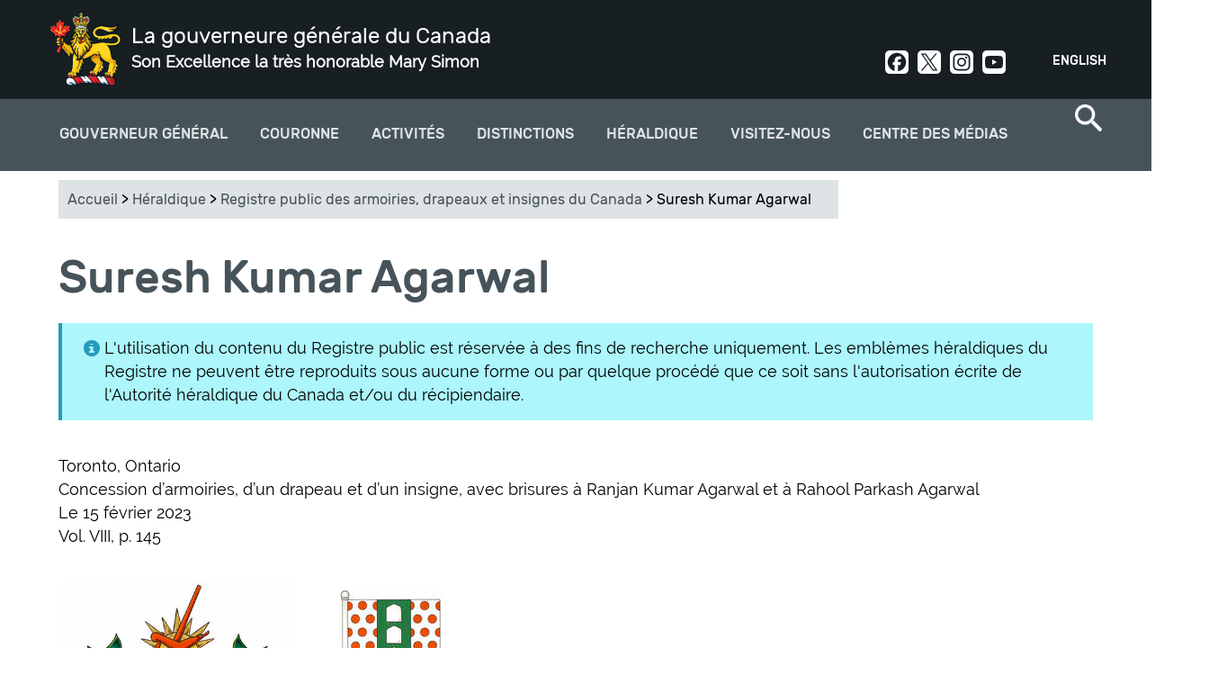

--- FILE ---
content_type: text/html; charset=utf-8
request_url: https://www.gg.ca/fr/heraldique/registre-public/projet/3486
body_size: 14384
content:
<!DOCTYPE html>
<!--[if lt IE 7]><html class="lt-ie9 lt-ie8 lt-ie7" lang="fr" dir="ltr"><![endif]-->
<!--[if IE 7]><html class="lt-ie9 lt-ie8" lang="fr" dir="ltr"><![endif]-->
<!--[if IE 8]><html class="lt-ie9" lang="fr" dir="ltr"><![endif]-->
<!--[if gt IE 8]><!--><html lang="fr" dir="ltr" prefix="og: http://ogp.me/ns# article: http://ogp.me/ns/article# book: http://ogp.me/ns/book# profile: http://ogp.me/ns/profile# video: http://ogp.me/ns/video# product: http://ogp.me/ns/product# content: http://purl.org/rss/1.0/modules/content/ dc: http://purl.org/dc/terms/ foaf: http://xmlns.com/foaf/0.1/ rdfs: http://www.w3.org/2000/01/rdf-schema# sioc: http://rdfs.org/sioc/ns# sioct: http://rdfs.org/sioc/types# skos: http://www.w3.org/2004/02/skos/core# xsd: http://www.w3.org/2001/XMLSchema#"><!--<![endif]-->
<head>
<meta charset="utf-8" />
<link rel="shortcut icon" href="https://www.gg.ca/sites/all/themes/osgg_full_width/favicon.ico" type="image/vnd.microsoft.icon" />
<meta name="viewport" content="width=device-width, initial-scale=1.0, user-scalable=yes" />
<meta name="MobileOptimized" content="width" />
<meta name="HandheldFriendly" content="1" />
<meta name="apple-mobile-web-app-capable" content="yes" />
<meta name="generator" content="Drupal 7 (http://drupal.org)" />
<link rel="canonical" href="https://www.gg.ca/fr/heraldique/registre-public/projet/3486" />
<link rel="shortlink" href="https://www.gg.ca/fr/heraldique/registre-public/projet/3486" />
<meta property="og:site_name" content="La gouverneure générale du Canada" />
<meta property="og:type" content="article" />
<meta property="og:url" content="https://www.gg.ca/fr/heraldique/registre-public/projet/3486" />
<meta property="og:title" content="Suresh Kumar Agarwal" />
<meta name="twitter:card" content="summary" />
<meta name="twitter:url" content="https://www.gg.ca/fr/heraldique/registre-public/projet/3486" />
<meta name="twitter:title" content="Suresh Kumar Agarwal" />
<meta name="dcterms.title" content="Suresh Kumar Agarwal" />
<meta name="dcterms.type" content="Text" />
<meta name="dcterms.format" content="text/html" />
<meta name="dcterms.identifier" content="https://www.gg.ca/fr/heraldique/registre-public/projet/3486" />
<meta name="dcterms.language" content="en" />
<meta name="dcterms.spatial" content="Canada" />
<title>Suresh Kumar Agarwal | La gouverneure générale du Canada</title>
<link type="text/css" rel="stylesheet" href="https://www.gg.ca/sites/default/files/css/css_xE-rWrJf-fncB6ztZfd2huxqgxu4WO-qwma6Xer30m4.css" media="all" />
<link type="text/css" rel="stylesheet" href="https://www.gg.ca/sites/default/files/css/css_DHcXHPYBSjIVaCQZEG4ZlpLkvslnFlBCnQUCzlbRBio.css" media="all" />
<link type="text/css" rel="stylesheet" href="https://www.gg.ca/sites/default/files/css/css_BHJ3NNIx4HFdf3j21CaFrmkQBpgMyQLx2oVNMXFUe40.css" media="all" />
<link type="text/css" rel="stylesheet" href="https://www.gg.ca/sites/default/files/css/css_xp_krLwdiZpLhYj2ux0bYt28cJaVDP2acbIJHN2t0Jg.css" media="all" />
<link type="text/css" rel="stylesheet" href="https://www.gg.ca/sites/default/files/css/css_uf--z9gGcss5s-hGrBImL3Y9tWw14XGYf1k6U8EuX6w.css" media="screen" />
<link type="text/css" rel="stylesheet" href="https://www.gg.ca/sites/default/files/css/css_Z5-kuuxY1e3RYpeakE_hvT_jaS83pe-MMBJo3rMU254.css" media="print" />
<link type="text/css" rel="stylesheet" href="https://www.gg.ca/sites/default/files/css/css_lQCoGlkVBGKmE0Tdn-E8WbW4BpHfrQVKPFBgqkW1WN8.css" media="only screen" />

<!--[if lt IE 9]>
<link type="text/css" rel="stylesheet" href="https://www.gg.ca/sites/default/files/css/css_QIye3pJrGzaCW_TIVpJ5ZzZ1N80uMZjSf20oKJA-BLU.css" media="screen" />
<![endif]-->
<script type="text/javascript">
<!--//--><![CDATA[//><!--
(function(h,o,t,j,a,r){
  h.hj=h.hj||function(){(h.hj.q=h.hj.q||[]).push(arguments)};
  h._hjSettings={hjid:"1894509",hjsv:"6"};
  a=o.getElementsByTagName('head')[0];
  r=o.createElement('script');r.async=1;
  r.src=t+h._hjSettings.hjid+j+h._hjSettings.hjsv;
  a.appendChild(r);
})(window,document,'//static.hotjar.com/c/hotjar-','.js?sv=');
//--><!]]>
</script>
<script type="text/javascript" src="https://www.gg.ca/sites/default/files/js/js_1llt-gMhEYyB1iUrUNNFv553qFTKGAbfxXIBx5feVMU.js"></script>
<script type="text/javascript" src="https://www.gg.ca/sites/default/files/js/js_NLzQXzDLciZVK-EBRJtCH_e4TYFrjPoFW0CspUeCr-g.js"></script>
<script type="text/javascript" src="https://www.gg.ca/sites/default/files/js/js_Rn4P1TbenPK3mduJFQFo1ODJu5MPdfQKza8y3-rbqeM.js"></script>
<script type="text/javascript" src="https://www.googletagmanager.com/gtag/js?id=UA-31729933-9"></script>
<script type="text/javascript">
<!--//--><![CDATA[//><!--
window.dataLayer = window.dataLayer || [];function gtag(){dataLayer.push(arguments)};gtag("js", new Date());gtag("set", "developer_id.dMDhkMT", true);gtag("config", "UA-31729933-9", {"groups":"default"});gtag("config", "G-3LQQSV9M85", {"groups":"default"});
//--><!]]>
</script>
<script type="text/javascript" src="https://www.gg.ca/sites/default/files/js/js_ihlAPUmFlfhmrXDxA28qneB-s3gnvUoF9w5py711jvE.js"></script>
<script type="text/javascript">
<!--//--><![CDATA[//><!--
jQuery.extend(Drupal.settings, {"basePath":"\/","pathPrefix":"fr\/","setHasJsCookie":0,"ajaxPageState":{"theme":"osgg_full_width","theme_token":"hZrvKocrUbdw-Xe1JuPSh-rKI16cYm3VrZ_rRwxx1AM","jquery_version":"2.1","js":{"sites\/all\/themes\/osgg_full_width\/wet\/js\/wet-boew.js":1,"sites\/all\/modules\/custom\/osgg_wet4_lightbox\/js\/osgg_wet4_lightbox.js":1,"sites\/all\/modules\/custom\/osgg_layouts\/layouts\/panels\/osgg_footer_full_width\/osgg_footer_full_width.js":1,"sites\/all\/modules\/custom\/osgg_field_formatters\/osgg_field_formatters.js":1,"sites\/all\/modules\/custom\/osgg_layouts\/layouts\/ckeditor\/gg-wet-video-fix.js":1,"sites\/all\/modules\/custom\/osgg_layouts\/layouts\/panels\/osgg_mosaic\/panel-tweaks.js":1,"sites\/all\/modules\/custom\/osgg_theme_overrides\/theme\/js\/gg-focusable.js":1,"sites\/all\/themes\/osgg_full_width\/wet\/js\/deps\/jquery.magnific-popup.min.js":1,"sites\/all\/libraries\/stickyjs\/jquery.sticky.js":1,"0":1,"sites\/all\/modules\/contrib\/jquery_update\/replace\/jquery\/2.1\/jquery.min.js":1,"misc\/jquery-extend-3.4.0.js":1,"misc\/jquery-html-prefilter-3.5.0-backport.js":1,"misc\/jquery.once.js":1,"misc\/drupal.js":1,"sites\/all\/modules\/contrib\/jquery_update\/replace\/ui\/ui\/minified\/jquery.ui.core.min.js":1,"sites\/all\/modules\/contrib\/jquery_update\/replace\/ui\/external\/jquery.cookie.js":1,"sites\/all\/modules\/contrib\/jquery_update\/replace\/jquery.form\/4\/jquery.form.min.js":1,"misc\/form-single-submit.js":1,"misc\/ajax.js":1,"sites\/all\/modules\/contrib\/jquery_update\/js\/jquery_update.js":1,"sites\/all\/modules\/contrib\/modal_forms\/js\/modal_forms_login.js":1,"sites\/all\/modules\/contrib\/modal_forms\/js\/modal_forms_register.js":1,"public:\/\/languages\/fr_jV6tsXdCGygOWcQz2M8VGTV8VWUB3QeYyeiR9mJEA_8.js":1,"sites\/all\/libraries\/colorbox\/jquery.colorbox-min.js":1,"sites\/all\/modules\/contrib\/colorbox\/js\/colorbox.js":1,"sites\/all\/modules\/contrib\/colorbox\/styles\/default\/colorbox_style.js":1,"misc\/progress.js":1,"sites\/all\/modules\/contrib\/ctools\/js\/modal.js":1,"sites\/all\/modules\/contrib\/modal_forms\/js\/modal_forms_popup.js":1,"sites\/all\/modules\/custom\/osgg_core\/js\/osgg_core.js":1,"sites\/all\/modules\/custom\/osgg_core\/js\/facebook_sdk.js":1,"sites\/all\/modules\/custom\/osgg_webforms\/js\/osgg_webforms.js":1,"sites\/all\/modules\/contrib\/google_analytics\/googleanalytics.js":1,"https:\/\/www.googletagmanager.com\/gtag\/js?id=UA-31729933-9":1,"1":1,"sites\/all\/themes\/osgg_full_width\/scripts\/overlapping-hero.js":1,"sites\/all\/themes\/osgg_full_width\/scripts\/twitter.js":1,"sites\/all\/themes\/osgg_full_width\/scripts\/mobile-menu.js":1,"sites\/all\/themes\/osgg_full_width\/scripts\/side-menu-borders.js":1,"sites\/all\/themes\/osgg_full_width\/scripts\/numbered-paging.js":1,"sites\/all\/themes\/osgg_full_width\/scripts\/header-tweaks.js":1},"css":{"modules\/system\/system.base.css":1,"modules\/system\/system.menus.css":1,"modules\/system\/system.messages.css":1,"modules\/system\/system.theme.css":1,"misc\/ui\/jquery.ui.core.css":1,"misc\/ui\/jquery.ui.theme.css":1,"sites\/all\/modules\/contrib\/availability_calendars\/availability_calendar.base.css":1,"public:\/\/availability_calendar\/availability_calendar.css":1,"sites\/all\/modules\/contrib\/simplenews\/simplenews.css":1,"modules\/comment\/comment.css":1,"sites\/all\/modules\/contrib\/date\/date_api\/date.css":1,"sites\/all\/modules\/contrib\/date\/date_popup\/themes\/datepicker.1.7.css":1,"modules\/field\/theme\/field.css":1,"modules\/node\/node.css":1,"sites\/all\/modules\/custom\/osgg_layouts\/ds\/osgg_inspiration_item\/osgg_inspiration_item.css":1,"sites\/all\/modules\/custom\/osgg_mosaic\/osgg_mosaic.css":1,"modules\/search\/search.css":1,"modules\/user\/user.css":1,"sites\/all\/modules\/contrib\/workflow\/workflow_admin_ui\/workflow_admin_ui.css":1,"sites\/all\/modules\/contrib\/youtube\/css\/youtube.css":1,"sites\/all\/modules\/contrib\/views\/css\/views.css":1,"sites\/all\/modules\/contrib\/ckeditor\/css\/ckeditor.css":1,"sites\/all\/modules\/contrib\/media\/modules\/media_wysiwyg\/css\/media_wysiwyg.base.css":1,"sites\/all\/modules\/contrib\/colorbox\/styles\/default\/colorbox_style.css":1,"sites\/all\/modules\/contrib\/ctools\/css\/ctools.css":1,"sites\/all\/modules\/contrib\/ctools\/css\/modal.css":1,"sites\/all\/modules\/contrib\/modal_forms\/css\/modal_forms_popup.css":1,"sites\/all\/modules\/custom\/osgg_webforms\/css\/osgg-webforms.css":1,"sites\/all\/modules\/custom\/osgg_wet4_lightbox\/css\/osgg-wet4-lightbox.css":1,"sites\/all\/modules\/contrib\/panels\/css\/panels.css":1,"sites\/all\/modules\/custom\/osgg_layouts\/layouts\/panels\/osgg_pubreg_profile\/osgg_pubreg_profile.css":1,"sites\/all\/modules\/custom\/osgg_layouts\/layouts\/panels\/osgg_footer_full_width\/osgg_footer_full_width.css":1,"modules\/locale\/locale.css":1,"sites\/all\/modules\/contrib\/nice_menus\/css\/nice_menus.css":1,"sites\/all\/modules\/contrib\/nice_menus\/css\/nice_menus_default.css":1,"sites\/all\/themes\/adaptivetheme\/at_core\/css\/at.layout.css":1,"sites\/all\/themes\/osgg_full_width\/wet\/css\/theme.css":1,"sites\/all\/themes\/osgg_full_width\/css\/osgg-fonts.css":1,"sites\/all\/themes\/osgg_full_width\/css\/global.base.css":1,"sites\/all\/themes\/osgg_full_width\/css\/global.styles.css":1,"sites\/all\/themes\/osgg_full_width\/css\/module.header.css":1,"sites\/all\/themes\/osgg_full_width\/css\/module.left-sidebar.css":1,"sites\/all\/themes\/osgg_full_width\/css\/module.footer.css":1,"sites\/all\/themes\/osgg_full_width\/css\/module.overlapping-header-template.css":1,"sites\/all\/themes\/osgg_full_width\/css\/module.regions.css":1,"sites\/all\/themes\/osgg_full_width\/css\/module.blockquote.css":1,"sites\/all\/themes\/osgg_full_width\/css\/module.search-item.css":1,"sites\/all\/themes\/osgg_full_width\/css\/module.search-result-item.css":1,"sites\/all\/themes\/osgg_full_width\/css\/module.media-center-landing.css":1,"sites\/all\/themes\/osgg_full_width\/css\/module.cta.css":1,"sites\/all\/themes\/osgg_full_width\/css\/module.styled-classes.css":1,"sites\/all\/themes\/osgg_full_width\/css\/module.recipient-profile.css":1,"sites\/all\/themes\/osgg_full_width\/css\/module.related-content.css":1,"sites\/all\/themes\/osgg_full_width\/css\/module.alternating-images.css":1,"sites\/all\/themes\/osgg_full_width\/css\/module.views.css":1,"sites\/all\/themes\/osgg_full_width\/css\/module.gmaps.css":1,"sites\/all\/themes\/osgg_full_width\/css\/module.timeline.css":1,"sites\/all\/themes\/osgg_full_width\/css\/module.frontpage.css":1,"sites\/all\/themes\/osgg_full_width\/css\/module.participant.css":1,"sites\/all\/themes\/osgg_full_width\/css\/module.participants-listing.css":1,"sites\/all\/themes\/osgg_full_width\/css\/module.spash.css":1,"sites\/all\/themes\/osgg_full_width\/css\/module.gallery.css":1,"sites\/all\/themes\/osgg_full_width\/css\/module.nominate-landing.css":1,"sites\/all\/themes\/osgg_full_width\/css\/module.contact-forms.css":1,"sites\/all\/themes\/osgg_full_width\/css\/module.subscriptions.css":1,"sites\/all\/themes\/osgg_full_width\/css\/module.search-page.css":1,"sites\/all\/themes\/osgg_full_width\/css\/module.visit-us.css":1,"sites\/all\/themes\/osgg_full_width\/css\/module.directory-of-honours.css":1,"sites\/all\/themes\/osgg_full_width\/css\/module.quicktabs.css":1,"sites\/all\/themes\/osgg_full_width\/css\/module.see-and-do.css":1,"sites\/all\/themes\/osgg_full_width\/css\/module.official-activities.css":1,"sites\/all\/themes\/osgg_full_width\/css\/owlcarousel.css":1,"sites\/all\/themes\/osgg_full_width\/css\/module.breadcrumbs.css":1,"sites\/all\/themes\/osgg_full_width\/css\/custom.styles.css":1,"sites\/all\/themes\/osgg_full_width\/css\/module.inspiration.css":1,"sites\/all\/themes\/osgg_full_width\/css\/module.pubreg.css":1,"sites\/all\/themes\/osgg_full_width\/css\/print.css":1,"public:\/\/adaptivetheme\/osgg_full_width_files\/osgg_full_width.responsive.layout.css":1,"public:\/\/adaptivetheme\/osgg_full_width_files\/osgg_full_width.responsive.styles.css":1,"public:\/\/adaptivetheme\/osgg_full_width_files\/osgg_full_width.lt-ie9.layout.css":1,"sites\/all\/themes\/osgg_full_width\/wet\/css\/ie8-theme.css":1}},"colorbox":{"opacity":"0.85","current":"{current} of {total}","previous":"\u00ab Prev","next":"Next \u00bb","close":"Close","maxWidth":"98%","maxHeight":"98%","fixed":true,"mobiledetect":true,"mobiledevicewidth":"480px"},"CToolsModal":{"loadingText":"Loading...","closeText":"Close Window","closeImage":"\u003Cimg typeof=\u0022foaf:Image\u0022 class=\u0022image-style-none\u0022 src=\u0022https:\/\/www.gg.ca\/sites\/all\/modules\/contrib\/ctools\/images\/icon-close-window.png\u0022 alt=\u0022Close window\u0022 title=\u0022Close window\u0022 \/\u003E","throbber":"\u003Cimg typeof=\u0022foaf:Image\u0022 class=\u0022image-style-none\u0022 src=\u0022https:\/\/www.gg.ca\/sites\/all\/modules\/contrib\/ctools\/images\/throbber.gif\u0022 alt=\u0022En cours de chargement\u0022 title=\u0022Loading...\u0022 \/\u003E"},"modal-popup-small":{"modalSize":{"type":"fixed","width":300,"height":300},"modalOptions":{"opacity":0.85,"background-color":"#000"},"animation":"fadeIn","modalTheme":"ModalFormsPopup","throbber":"\u003Cimg typeof=\u0022foaf:Image\u0022 class=\u0022image-style-none\u0022 src=\u0022https:\/\/www.gg.ca\/sites\/all\/modules\/contrib\/modal_forms\/images\/loading_animation.gif\u0022 alt=\u0022Loading...\u0022 title=\u0022En cours de chargement\u0022 \/\u003E","closeText":"Close"},"modal-popup-medium":{"modalSize":{"type":"fixed","width":550,"height":450},"modalOptions":{"opacity":0.85,"background-color":"#000"},"animation":"fadeIn","modalTheme":"ModalFormsPopup","throbber":"\u003Cimg typeof=\u0022foaf:Image\u0022 class=\u0022image-style-none\u0022 src=\u0022https:\/\/www.gg.ca\/sites\/all\/modules\/contrib\/modal_forms\/images\/loading_animation.gif\u0022 alt=\u0022Loading...\u0022 title=\u0022En cours de chargement\u0022 \/\u003E","closeText":"Close"},"modal-popup-large":{"modalSize":{"type":"scale","width":0.8,"height":0.8},"modalOptions":{"opacity":0.85,"background-color":"#000"},"animation":"fadeIn","modalTheme":"ModalFormsPopup","throbber":"\u003Cimg typeof=\u0022foaf:Image\u0022 class=\u0022image-style-none\u0022 src=\u0022https:\/\/www.gg.ca\/sites\/all\/modules\/contrib\/modal_forms\/images\/loading_animation.gif\u0022 alt=\u0022Loading...\u0022 title=\u0022En cours de chargement\u0022 \/\u003E","closeText":"Close"},"better_exposed_filters":{"views":{"pubreg_profiles":{"displays":{"panel_pane_2":{"filters":[]},"panel_pane_8":{"filters":[]},"panel_pane_6":{"filters":[]},"panel_pane_7":{"filters":[]},"panel_pane_3":{"filters":[]},"panel_pane_4":{"filters":[]},"panel_pane_1":{"filters":[]},"panel_pane_5":{"filters":[]}}}}},"googleanalytics":{"account":["UA-31729933-9","G-3LQQSV9M85"],"trackOutbound":1,"trackMailto":1,"trackDownload":1,"trackDownloadExtensions":"7z|aac|arc|arj|asf|asx|avi|bin|csv|doc(x|m)?|dot(x|m)?|exe|flv|gif|gz|gzip|hqx|jar|jpe?g|js|mp(2|3|4|e?g)|mov(ie)?|msi|msp|pdf|phps|png|ppt(x|m)?|pot(x|m)?|pps(x|m)?|ppam|sld(x|m)?|thmx|qtm?|ra(m|r)?|sea|sit|tar|tgz|torrent|txt|wav|wma|wmv|wpd|xls(x|m|b)?|xlt(x|m)|xlam|xml|z|zip","trackColorbox":1},"urlIsAjaxTrusted":{"\/fr\/search\/node":true,"\/fr\/heraldique\/registre-public\/projet\/3486":true},"adaptivetheme":{"osgg_full_width":{"layout_settings":{"bigscreen":"three-col-grail","tablet_landscape":"three-col-grail","tablet_portrait":"one-col-vert","smalltouch_landscape":"one-col-vert","smalltouch_portrait":"one-col-stack"},"media_query_settings":{"bigscreen":"only screen and (min-width:1025px)","tablet_landscape":"only screen and (min-width:769px) and (max-width:1024px)","tablet_portrait":"only screen and (min-width:581px) and (max-width:768px)","smalltouch_landscape":"only screen and (min-width:321px) and (max-width:580px)","smalltouch_portrait":"only screen and (min-width:321px) and (max-width:580px)"}}}});
//--><!]]>
</script>
<!--[if lt IE 9]>
<script src="https://www.gg.ca/sites/all/themes/osgg_full_width/wet/js/ie8-wet-boew2.js?t8k8r3"></script>
<script src="https://www.gg.ca/sites/all/themes/adaptivetheme/at_core/scripts/html5.js?t8k8r3"></script>
<![endif]-->
</head>
<body class="html not-front not-logged-in no-sidebars page-heraldique page-heraldique-registre-public page-heraldique-registre-public-projet page-heraldique-registre-public-projet- page-heraldique-registre-public-projet-3486 full-width page-heraldry-public-register page-heraldry-public-register-project  i18n-fr atr-7.x-3.x page-panels">
  <div id="skip-link" class="nocontent">
    <a href="#main-content" class="element-invisible element-focusable">Aller au contenu principal</a>
  </div>
    <div id="page-wrapper">
  <div id="page" class=" page">

    <!-- !Leaderboard Region -->
    
    <header id="header" class="clearfix" role="banner">
      <div id="header-inner-wrapper">

                  <!-- !Branding -->
          <div id="branding" class="branding-elements clearfix">

                          <div id="logo">
                <a href="/fr"><img class="site-logo" typeof="foaf:Image" src="https://www.gg.ca/sites/all/themes/osgg_full_width/images/viceregal-lion-01.png" alt="La gouverneure générale du Canada" /></a>              </div>
            
                          <!-- !Site name and Slogan -->
              <div class="h-group" id="name-and-slogan">

                                  <h1 id="site-name"><a href="/fr" title="Page d&#039;accueil">La gouverneure générale du Canada</a></h1>
                
                                  <h2 id="site-slogan">Son Excellence la très honorable Mary Simon</h2>
                
              </div>
            
          </div>
        
        <!-- !Header Region -->
        <div class="region region-header"><div class="region-inner clearfix"><section id="block-locale-language" class="block block-locale odd first block-count-1 block-region-header block-language"  role="complementary"><div class="block-inner clearfix">  
      <h2 class="block-title">Langues</h2>
  
  <div class="block-content content"><ul class="language-switcher-locale-url"><li class="en first"><a href="/en/heraldry/public-register/project/3486" class="language-link" xml:lang="en">English</a></li><li class="fr last active"><a href="/fr/heraldique/registre-public/projet/3486" class="language-link active" xml:lang="fr">Français</a></li></ul></div>
  </div></section><div id="block-block-5" class="block block-block social-header no-title even last block-count-2 block-region-header block-5" ><div class="block-inner clearfix">  
  
  <div class="block-content content"><div><a class="social-link social-facebook" href="https://www.facebook.com/GouverneurGeneralCanada" rel="noopener" target="_blank">Facebook</a><a class="social-link social-twit" href="https://twitter.com/CanadaGG" rel="noopener" target="_blank">Twitter</a><a class="social-link social-instagram" href="https://www.instagram.com/GouverneurGeneralCanada/" rel="noopener" target="_blank">Instagram</a><a class="social-link social-youtube" href="http://www.youtube.com/user/CanadaGG" rel="noopener" target="_blank">Youtube</a></div>
</div>
  </div></div></div></div>      </div>
    </header>

    <!-- !Navigation -->
    <div>
    <div id="menu-container">
    <div id="menu-bar" class="nav clearfix"><nav id="block-nice-menus-2" class="block block-nice-menus osgg-top-menu-nice no-title menu-wrapper menu-bar-wrapper clearfix odd first block-count-3 block-region-menu-bar block-2" >  
  
  <ul class="nice-menu nice-menu-down nice-menu-main-menu" id="nice-menu-2"><li class="menu-1569 menuparent  menu-path-node-57 first odd  menu-depth-1 menu-item-1569"><a href="/fr/gouverneur-general">Gouverneur général</a><ul><li class="menu-3977 menuparent  menu-path-node-14427 first odd  menu-depth-2 menu-item-3977"><a href="/fr/gouverneur-general/gouverneure-g%C3%A9n%C3%A9rale-mary-simon">Gouverneure générale Mary Simon</a><ul><li class="menu-3935 menu-path-node-14390 first odd  menu-depth-3 menu-item-3935"><a href="/fr/gouverneur-general/gouverneure-generale-mary-may-simon/biographie">Biographie</a></li><li class="menu-3979 menu-path-node-14417  even  menu-depth-3 menu-item-3979"><a href="/fr/gouverneur-general/gouverneure-generale-mary-simon/photo-officielle">Photo officielle</a></li><li class="menu-4057 menu-path-node-14980  odd  menu-depth-3 menu-item-4057"><a href="/fr/gouverneur-general/gouverneure-g%C3%A9n%C3%A9rale-mary-simon/armoiries">Armoiries</a></li><li class="menu-3978 menu-path-node-14426  even  menu-depth-3 menu-item-3978"><a href="/fr/gouverneur-general/gouverneure-generale-mary-simon/insignes">Insignes</a></li><li class="menu-3982 menu-path-node-14469  odd last menu-depth-3 menu-item-3982"><a href="/fr/gouverneur-general/gouverneure-generale-mary-simon/son-excellence-whit-fraser">Son Excellence Whit Fraser, C.C.</a></li></ul></li><li class="menu-2096 menuparent  menu-path-node-73  even  menu-depth-2 menu-item-2096"><a href="/fr/gouverneur-general/role-et-responsabilites">Rôle et responsabilités</a><ul><li class="menu-2242 menu-path-node-82 first odd  menu-depth-3 menu-item-2242"><a href="/fr/gouverneur-general/role-et-responsabilites/responsabilites-constitutionnelles">Responsabilités constitutionnelles</a></li><li class="menu-2243 menu-path-node-83  even  menu-depth-3 menu-item-2243"><a href="/fr/gouverneur-general/role-et-responsabilit%C3%A9s/commandante-en-chef">Commandante en chef</a></li><li class="menu-2244 menu-path-node-84  odd  menu-depth-3 menu-item-2244"><a href="/fr/gouverneur-general/role-et-responsabilites/representer-le-canada">Représenter le Canada</a></li><li class="menu-2245 menu-path-node-85  even  menu-depth-3 menu-item-2245"><a href="/fr/gouverneur-general/role-et-responsabilites/reconnaitre-lexcellence">Reconnaître l'excellence</a></li><li class="menu-2246 menu-path-node-86  odd last menu-depth-3 menu-item-2246"><a href="/fr/gouverneur-general/role-et-responsabilites/rapprocher-les-canadiens">Rapprocher les Canadiens</a></li></ul></li><li class="menu-2091 menuparent  menu-path-node-9147  odd  menu-depth-2 menu-item-2091"><a href="/fr/gouverneur-general/priorites">Priorités</a><ul><li class="menu-4366 menu-path-node-15747 first odd  menu-depth-3 menu-item-4366"><a href="/fr/gouverneur-general/priorites/la-reconciliation">La réconciliation</a></li><li class="menu-4367 menu-path-node-15748  even  menu-depth-3 menu-item-4367"><a href="/fr/gouverneur-general/priorites/la-sante-mentale-et-le-bien-etre">La santé mentale et le bien-être</a></li><li class="menu-4368 menu-path-node-15749  odd  menu-depth-3 menu-item-4368"><a href="/fr/gouverneur-general/priorites/la-diversite-et-linclusion">La diversité et l'inclusion</a></li><li class="menu-4369 menu-path-node-15751  even last menu-depth-3 menu-item-4369"><a href="/fr/gouverneur-general/priorites/la-nature-et-lenvironnement">La nature et l'environnement</a></li></ul></li><li class="menu-1938 menu-path-node-354  even last menu-depth-2 menu-item-1938"><a href="/fr/gouverneur-general/anciens-gouverneurs-generaux">Anciens gouverneurs généraux</a></li></ul></li><li class="menu-1600 menuparent  menu-path-node-92  even  menu-depth-1 menu-item-1600"><a href="/fr/couronne">Couronne</a><ul><li class="menu-3999 menu-path-node-14612 first odd  menu-depth-2 menu-item-3999"><a href="/fr/couronne/souverain-et-famille-royale">Souverain et famille royale</a></li><li class="menu-4042 menu-path-node-14893  even  menu-depth-2 menu-item-4042"><a href="/fr/couronne/hommage-sa-majeste-la-reine">Hommage à la reine Elizabeth II</a></li><li class="menu-4189 menu-path-node-15163  odd  menu-depth-2 menu-item-4189"><a href="/fr/activites/2023/ceremonie-de-couronnement-de-sa-majeste-le-roi-charles-iii">Cérémonie de couronnement </a></li><li class="menu-4361 menu-path-node-15726  even  menu-depth-2 menu-item-4361"><a href="/fr/couronne/ceremonies-remise-medaille-du-couronnement-roi-charles-iii">Cérémonies - Médaille du couronnement</a></li><li class="menu-1602 menu-path-node-94  odd last menu-depth-2 menu-item-1602"><a href="/fr/couronne/representants-vice-royaux">Représentants vice-royaux</a></li></ul></li><li class="menu-1578 menu-path-node-74  odd  menu-depth-1 menu-item-1578"><a href="/fr/activites">Activités</a></li><li class="menu-1568 menuparent  menu-path-node-60  even  menu-depth-1 menu-item-1568"><a href="/fr/distinctions">Distinctions</a><ul><li class="menu-1642 menuparent  menu-path-node-109 first odd  menu-depth-2 menu-item-1642"><a href="/fr/distinctions/distinctions-canadiennes">Distinctions Canadiennes</a><ul><li class="menu-1881 menu-path-node-348 first odd  menu-depth-3 menu-item-1881"><a href="/fr/distinctions/distinctions-canadiennes/ordre-du-canada">Ordre du Canada</a></li><li class="menu-1884 menu-path-node-351  even  menu-depth-3 menu-item-1884"><a href="/fr/distinctions/distinctions-canadiennes/decorations-pour-actes-de-bravoure">Décorations pour actes de bravoure</a></li><li class="menu-1883 menu-path-node-350  odd  menu-depth-3 menu-item-1883"><a href="/fr/distinctions/distinctions-canadiennes/decorations-pour-service-meritoire-division-civile">Décorations pour service méritoire (division civile)</a></li><li class="menu-1885 menu-path-node-352  even  menu-depth-3 menu-item-1885"><a href="/fr/distinctions/distinctions-canadiennes/medaille-polaire">Médaille polaire</a></li><li class="menu-1882 menu-path-node-349  odd  menu-depth-3 menu-item-1882"><a href="/fr/distinctions/distinctions-canadiennes/medaille-du-souverain-pour-les-benevoles">Médaille du souverain pour les bénévoles</a></li><li class="menu-1751 menu-path-node-327  even last menu-depth-3 menu-item-1751"><a href="/fr/distinctions/distinctions-canadiennes/repertoire-des-distinctions-honorifiques">Répertoire des distinctions honorifiques</a></li></ul></li><li class="menu-1962 menuparent  menu-path-node-383  even  menu-depth-2 menu-item-1962"><a href="/fr/distinctions/prix-du-gouverneur-general">Prix du Gouverneur général</a><ul><li class="menu-2272 menu-path-node-9163 first odd  menu-depth-3 menu-item-2272"><a href="/fr/distinctions/prix-du-gouverneur-general/medaille-academique-du-gouverneur-general">Médaille académique</a></li><li class="menu-2275 menu-path-node-9166  even  menu-depth-3 menu-item-2275"><a href="/fr/distinctions/prix-du-gouverneur-general/prix-en-arts">Prix en arts</a></li><li class="menu-2276 menu-path-node-9161  odd last menu-depth-3 menu-item-2276"><a href="/fr/distinctions/prix-du-gouverneur-general/prix-en-sciences-humaines-et-appliquees">Prix en sciences humaines et appliquées</a></li></ul></li><li class="menu-1960 menu-path-node-321  odd  menu-depth-2 menu-item-1960"><a href="/fr/distinctions/soumettre-une-candidature">Soumettre une candidature</a></li><li class="menu-2837 menu-path-node-13017  even last menu-depth-2 menu-item-2837"><a href="/fr/distinctions/recipiendaires">Trouver un récipiendaire</a></li></ul></li><li class="menu-3910 menuparent  menu-path-node-14357  odd  menu-depth-1 menu-item-3910"><a href="/fr/heraldique">Héraldique</a><ul><li class="menu-3911 menuparent  menu-path-node-14358 first odd  menu-depth-2 menu-item-3911"><a href="/fr/heraldique/concession-darmoiries-drapeaux-et-insignes">Concession d'armoiries, drapeaux et insignes</a><ul><li class="menu-3912 menu-path-node-14359 first odd  menu-depth-3 menu-item-3912"><a href="/fr/heraldique/concession-d-armoiries-drapeaux-et-insignes/osez-vous-raconter">Osez vous raconter</a></li><li class="menu-3913 menu-path-node-14360  even  menu-depth-3 menu-item-3913"><a href="/fr/heraldique/concession-d-armoiries-drapeaux-et-insignes/formulaire-de-demande-et-documents-requis">Formulaire de demande et documents requis</a></li><li class="menu-3914 menu-path-node-14361  odd  menu-depth-3 menu-item-3914"><a href="/fr/heraldique/concession-d-armoiries-drapeaux-et-insignes/formats-de-lettres-patentes">Formats de lettres patentes</a></li><li class="menu-3915 menu-path-node-14362  even  menu-depth-3 menu-item-3915"><a href="/fr/heraldique/concession-d-armoiries-drapeaux-et-insignes/lautorite-heraldique-du-canada-liste-de-prix">Liste de prix</a></li><li class="menu-3916 menu-path-node-14363  odd last menu-depth-3 menu-item-3916"><a href="/fr/heraldique/concession-d-armoiries-drapeaux-et-insignes/protection-de-lheraldique-canadienne-en-vertu-de-la-loi-sur-les-marques-de-commerce">Protection en vertu de la Loi sur les marques de commerce</a></li></ul></li><li class="menu-3937 menu-path-node-14392  even  menu-depth-2 menu-item-3937"><a href="/fr/heraldique/enregistrement-d-armoiries-drapeaux-et-insignes-existants">Enregistrement d'armoiries, drapeaux et insignes existants</a></li><li class="menu-3917 menu-path-node-14364  odd  menu-depth-2 menu-item-3917"><a href="/fr/heraldique/autorite-heraldique-du-canada">Autorité héraldique du Canada</a></li><li class="menu-2886 menu-path-node-14211  even  menu-depth-2 menu-item-2886"><a href="/fr/heraldique/registre-public">Registre public des armoiries, drapeaux et insignes du Canada</a></li><li class="menu-3918 menuparent  menu-path-node-14365  odd last menu-depth-2 menu-item-3918"><a href="/fr/heraldique/emblemes-royaux-et-vice-royaux">Emblèmes royaux et vice-royaux</a><ul><li class="menu-3920 menu-path-node-14367 first odd  menu-depth-3 menu-item-3920"><a href="/fr/heraldique/emblemes-royaux-et-vice-royaux/couronne-royale">Couronne royale</a></li><li class="menu-4088 menu-path-node-15180  even  menu-depth-3 menu-item-4088"><a href="/fr/heraldique/emblemes-royaux-et-vice-royaux/drapeau-du-souverain-pour-le-canada">Drapeau du souverain pour le Canada</a></li><li class="menu-3919 menu-path-node-14366  odd  menu-depth-3 menu-item-3919"><a href="/fr/heraldique/emblemes-royaux-et-vice-royaux/drapeau-du-gouverneur-general">Drapeau du gouverneur général</a></li><li class="menu-4378 menu-path-node-15826  even  menu-depth-3 menu-item-4378"><a href="/fr/heraldique/emblemes-royaux-et-vice-royaux/grand-sceau-canada">Grand sceau du Canada</a></li><li class="menu-3921 menu-path-node-14368  odd last menu-depth-3 menu-item-3921"><a href="/fr/heraldique/emblemes-royaux-et-vice-royaux/salut-vice-royal">Salut vice-royal</a></li></ul></li></ul></li><li class="menu-1571 menuparent  menu-path-node-62  even  menu-depth-1 menu-item-1571"><a href="/fr/visitez-nous">Visitez-nous</a><ul><li class="menu-1608 menuparent  menu-path-node-100 first odd  menu-depth-2 menu-item-1608"><a href="/fr/visitez-nous/rideau-hall">Rideau Hall</a><ul><li class="menu-4374 menu-path-node-15799 first odd  menu-depth-3 menu-item-4374"><a href="/fr/visitez-nous/rideau-hall/evenements">Événements</a></li><li class="menu-1940 menu-path-node-363  even  menu-depth-3 menu-item-1940"><a href="/fr/visitez-nous/rideau-hall/voir-et-faire">À voir et à faire</a></li><li class="menu-1941 menu-path-node-364  odd  menu-depth-3 menu-item-1941"><a href="/fr/visitez-nous/rideau-hall/planifier-votre-visite">Planifier votre visite (Ottawa)</a></li><li class="menu-4050 menu-path-node-12820  even  menu-depth-3 menu-item-4050"><a href="/fr/visitez-nous/rideau-hall/histoire-rideau-hall">Histoire de Rideau Hall</a></li><li class="menu-1942 menu-path-node-365  odd last menu-depth-3 menu-item-1942"><a href="/fr/visitez-nous/rideau-hall/devenir-guide-interprete">Devenir guide-interprète</a></li></ul></li><li class="menu-1609 menuparent  menu-path-node-101  even  menu-depth-2 menu-item-1609"><a href="/fr/visitez-nous/la-citadelle">Citadelle</a><ul><li class="menu-1952 menu-path-node-375 first odd  menu-depth-3 menu-item-1952"><a href="/fr/visitez-nous/la-citadelle/voir-et-faire">À voir et à faire</a></li><li class="menu-2537 menu-path-node-379  even  menu-depth-3 menu-item-2537"><a href="/fr/visitez-nous/la-citadelle/planifiez-votre-visite">Planifier votre visite (Québec)</a></li><li class="menu-4049 menu-path-node-12821  odd  menu-depth-3 menu-item-4049"><a href="/fr/visitez-nous/la-citadelle/histoire-citadelle">Histoire de la résidence à la Citadelle</a></li><li class="menu-1957 menu-path-node-380  even last menu-depth-3 menu-item-1957"><a href="/fr/visitez-nous/la-citadelle/devenir-guide-interprete">Devenir guide-interprète</a></li></ul></li><li class="menu-4039 menuparent  menu-path-node-14878  odd last menu-depth-2 menu-item-4039"><a href="/fr/visitez-nous/collections-expositions">Collections et expositions</a><ul><li class="menu-4186 menu-path-node-15523 first odd  menu-depth-3 menu-item-4186"><a href="/fr/visitez-nous/collections-et-expositions/art-autochtone-rideau-hall">Art autochtone à Rideau Hall</a></li><li class="menu-4058 menu-path-node-14983  even last menu-depth-3 menu-item-4058"><a href="/fr/visitez-nous/collections-expositions/150-ans-presence-vice-royale-citadelle-quebec">150 ans de présence vice-royale à la Citadelle de Québec</a></li></ul></li></ul></li><li class="menu-4008 menu-path-node-357  odd last menu-depth-1 menu-item-4008"><a href="/fr/media">Centre des médias</a></li></ul>

  </nav><section id="block-search-api-page-search" class="block block-search-api-page menu-wrapper menu-bar-wrapper clearfix even last block-count-4 block-region-menu-bar block-search" >  
      <h2 class="element-invisible block-title">Rechercher</h2>
  
  <form action="/fr/heraldique/registre-public/projet/3486" method="post" id="search-api-page-search-form-search" accept-charset="UTF-8"><div><div class="form-item form-type-textfield form-item-keys-2">
  <label class="element-invisible" for="edit-keys-2">Saisissez vos mots-clés </label>
 <input placeholder="Saisissez vos mots-clés" type="text" id="edit-keys-2" name="keys_2" value="" size="15" maxlength="128" class="form-text" />
</div>
<input type="hidden" name="id" value="2" />
<input type="submit" id="edit-submit-2" name="op" value="Rechercher" class="form-submit" /><input type="hidden" name="form_build_id" value="form-2ToepIgo898VNizQokzhsx5Dy4S8AGZksPnJVb6XX2U" />
<input type="hidden" name="form_id" value="search_api_page_search_form_search" />
</div></form>
  </section></div>            </div>
        </div>
    <div class="main-body container-fluid">
        <div class="row">
        <div class="col-md-12">
    <!-- !Breadcrumbs -->
    

    <div class="region region-breadcrumbs"><div class="region-inner clearfix"><div id="block-easy-breadcrumb-easy-breadcrumb" class="block block-easy-breadcrumb breadcrumbs no-title odd first last block-count-5 block-region-breadcrumbs block-easy-breadcrumb" ><div class="block-inner clearfix">  
  
  <div class="block-content content">  <div itemscope class="easy-breadcrumb" itemtype="http://data-vocabulary.org/Breadcrumb">
         <span class='breadcrumbs-inner'> <span itemprop="title"><a href="/fr" class="easy-breadcrumb_segment easy-breadcrumb_segment-front">Accueil</a></span>               <span class="easy-breadcrumb_segment-separator">&gt;</span>
                <span itemprop="title"><a href="/fr/heraldique" class="easy-breadcrumb_segment easy-breadcrumb_segment-1">Héraldique</a></span>               <span class="easy-breadcrumb_segment-separator">&gt;</span>
                <span itemprop="title"><a href="/fr/heraldique/registre-public" class="easy-breadcrumb_segment easy-breadcrumb_segment-2">Registre public des armoiries, drapeaux et insignes du Canada</a></span>               <span class="easy-breadcrumb_segment-separator">&gt;</span>
                
                <span class="easy-breadcrumb_segment easy-breadcrumb_segment-title" itemprop="title">Suresh Kumar Agarwal</span>           </div'> </div>
</div>
  </div></div></div></div>

    


    <!-- !Messages and Help -->
        
    <!-- !Secondary Content Region -->
    
    <div id="columns" class="columns clearfix">
            
      <main id="content-column" class="content-column" role="main">
           <!-- !Main Content Header -->
                          <header id="main-content-header" class="clearfix">

                                                    <h1 id="page-title">
                    Suresh Kumar Agarwal                  </h1>
                                  
                
              </header>
                                <div class="content-inner">

          <!-- !Highlighted region -->
          
          <section id="main-content">



            <!-- !Main Content -->
                          <div id="content" class="region">
                <div id="block-system-main" class="block block-system no-title odd first last block-count-6 block-region-content block-main" >  
  
  
<div class="panel-display panel-2col clearfix" >
  <div class="row">
    <div class="panel-panel panel-col-first col-md-12">
      <div class="inside "><div class="panel-pane pane-block pane-block-79 pane-block no-title block">
  <div class="block-inner clearfix">
    
            
    
    <div class="block-content">
      <div class="alert alert-info" style="margin-top:1.2em;margin-bottom:0px;">
<p style="margin-left:1.8em !important">L'utilisation du contenu du Registre public est réservée à des fins de recherche uniquement. Les emblèmes héraldiques du Registre ne peuvent être reproduits sous aucune forme ou par quelque procédé que ce soit sans l'autorisation écrite de l'Autorité héraldique du Canada et/ou du récipiendaire.</p>
</div>
    </div>

    
    
  </div>
</div>
<div class="panel-separator"></div><div class="panel-pane pane-views-panes pane-pubreg-profiles-panel-pane-4 no-title block">
  <div class="block-inner clearfix">
    
            
    
    <div class="block-content">
      <div class="view view-pubreg-profiles view-id-pubreg_profiles view-display-id-panel_pane_4 view-dom-id-ace12cdd0b5c2872c64c77684c83f2b3">
        
  
  
      <div class="view-content">
      

<div id="views-bootstrap-grid-2" class="views-bootstrap-grid-plugin-style">
  
          <div class="row">
                  <div class=" col-xs-12 col-sm-12 col-md-12 col-lg-12">
              
  <p>        Toronto,  Ontario <br>Concession d’armoiries, d’un drapeau et d’un insigne, avec brisures à Ranjan Kumar Agarwal et à Rahool Parkash Agarwal <br>Le 15 février 2023 <br> Vol. VIII, p. 145<br>   </p>          </div>

                                  </div>
    
  </div>
    </div>
  
  
  
  
  
  
</div>    </div>

    
    
  </div>
</div>
</div>
    </div>
  </div>
  <div class="row">
      <div class="panel-panel panel-col-first col-md-3">
        <div class="inside"><div class="panel-pane pane-views-panes pane-pubreg-profiles-panel-pane-1 no-title block">
  <div class="block-inner clearfix">
    
            
    
    <div class="block-content">
      <div class="view view-pubreg-profiles view-id-pubreg_profiles view-display-id-panel_pane_1 view-dom-id-07e78772077ddfec5dbd1b338cf6a8c4">
        
  
  
      <div class="view-content">
      

<div id="views-bootstrap-grid-3" class="views-bootstrap-grid-plugin-style">
  
          <div class="row">
                  <div class=" col-xs-12 col-sm-12 col-md-12 col-lg-12">
              
  <div>        <img typeof="foaf:Image" class="image-style-pubreg-main-image" src="https://www.gg.ca/sites/default/files/styles/pubreg_main_image/public/elementimages/8-145_AgarwalSureshKumar_Arms.jpg?itok=WQXwUSeQ" width="405" height="550" alt="Armoiries de Suresh Kumar Agarwal" title="Armoiries de Suresh Kumar Agarwal" />  </div>          </div>

                                  </div>
    
  </div>
    </div>
  
  
  
  
  
  
</div>    </div>

    
    
  </div>
</div>
</div>
      </div>
            <div class="panel-panel panel-col-last col-md-9">
        <div class="inside"><div class="panel-pane pane-views-panes pane-pubreg-profiles-panel-pane-5 no-title block">
  <div class="block-inner clearfix">
    
            
    
    <div class="block-content">
      <div class="view view-pubreg-profiles view-id-pubreg_profiles view-display-id-panel_pane_5 top-element-images view-dom-id-662ae53b2700daba2018e23f7c6410b2">
        
  
  
      <div class="view-content">
      


<div id="views-bootstrap-grid-4" class="flex-row-images views-bootstrap-grid-plugin-style">
  
                          
          <a href="#59504"><img typeof="foaf:Image" class="image-style-max-height-150" src="https://www.gg.ca/sites/default/files/styles/max_height_150/public/elementimages/8-145_AgarwalSureshKumar_Arms.jpg?itok=qlHynRF9" width="111" height="150" alt="Armoiries de Suresh Kumar Agarwal" title="Armoiries de Suresh Kumar Agarwal" /></a>  
                                
  </div>



<div id="views-bootstrap-grid-5" class="flex-row-images views-bootstrap-grid-plugin-style">
  
                          
          <a href="#59505"><img typeof="foaf:Image" class="image-style-max-height-150" src="https://www.gg.ca/sites/default/files/styles/max_height_150/public/elementimages/8-145_AgarwalSureshKumar_Flag1.jpg?itok=kfsGNH0H" width="114" height="150" alt="Drapeau de Suresh Kumar Agarwal" title="Drapeau de Suresh Kumar Agarwal" /></a>  
                                
  </div>



<div id="views-bootstrap-grid-6" class="flex-row-images views-bootstrap-grid-plugin-style">
  
                          
          <a href="#59506"><img typeof="foaf:Image" class="image-style-max-height-150" src="https://www.gg.ca/sites/default/files/styles/max_height_150/public/elementimages/8-145_AgarwalSureshKumar_Badge_rw2.jpg?itok=t1diHnhT" width="200" height="130" alt="Insigne de Suresh Kumar Agarwal" title="Insigne de Suresh Kumar Agarwal" /></a>  
                                
  </div>



<div id="views-bootstrap-grid-7" class="flex-row-images views-bootstrap-grid-plugin-style">
  
                          
          <a href="#59507"><img typeof="foaf:Image" class="image-style-max-height-150" src="https://www.gg.ca/sites/default/files/styles/max_height_150/public/elementimages/8-145_AgarwalSureshKumar_CadetShield1.jpg?itok=UShwHLss" width="126" height="150" alt="Armoiries brisées de Ranjan Kumar Agarwal, enfant de Suresh Kumar Agarwal" title="Armoiries brisées de Ranjan Kumar Agarwal, enfant de Suresh Kumar Agarwal" /></a>  
                                                      
          <a href="#59508"><img typeof="foaf:Image" class="image-style-max-height-150" src="https://www.gg.ca/sites/default/files/styles/max_height_150/public/elementimages/8-145_AgarwalSureshKumar_CadetShield2.jpg?itok=30P3FeDs" width="121" height="150" alt="Armoiries brisées de Rahool Parkash Agarwal, enfant de Suresh Kumar Agarwal" title="Armoiries brisées de Rahool Parkash Agarwal, enfant de Suresh Kumar Agarwal" /></a>  
                                
  </div>
    </div>
  
  
  
  
  
  
</div>    </div>

    
    
  </div>
</div>
</div>
      </div>
  </div
  <div> <span class="oc50-separator-red">&nbsp;</span></div>
  <div class="row">
      <div class="panel-panel panel-col-first col-md-12">
        <div class="inside"><div class="panel-pane pane-views-panes pane-pubreg-profiles-panel-pane-3 no-title block">
  <div class="block-inner clearfix">
    
            
    
    <div class="block-content">
      <div class="view view-pubreg-profiles view-id-pubreg_profiles view-display-id-panel_pane_3 view-dom-id-d695ad36a447431283859476c23217ce">
        
  
  
      <div class="view-content">
      

<div id="views-bootstrap-grid-1" class="views-bootstrap-grid-plugin-style">
  
          <div class="row">
                  <div class=" col-xs-12 col-sm-12 col-md-12 col-lg-12">
              
  <div class="views-field views-field-solr-document-1">        <span class="field-content"><div id="59504" class="row"><div class="col-md-2"><a href="https://www.gg.ca/sites/default/files/elementimages/8-145_AgarwalSureshKumar_Arms.jpg" class="wb-lbx" title="Armoiries de Suresh Kumar Agarwal"><img typeof="foaf:Image" class="image-style-pubreg-main-image" src="https://www.gg.ca/sites/default/files/styles/pubreg_main_image/public/elementimages/8-145_AgarwalSureshKumar_Arms.jpg?itok=WQXwUSeQ" width="405" height="550" alt="Armoiries de Suresh Kumar Agarwal" title="Armoiries de Suresh Kumar Agarwal" /></a></div><div class="col-md-10"><div class="view view-pubreg-profiles view-id-pubreg_profiles view-display-id-panel_pane_6 view-dom-id-7af732f9a3bbea631bc03cd167302d10">
        
  
  
      <div class="view-content">
      <table class="views-view-grid cols-1">
  
  <tbody>
          <tr >
                  <td >
              
  <div>        <h2>Armoiries de Suresh Kumar Agarwal</h2>  </div>  
  <div>    <h3>Blason</h3>    <p>D’argent semé de tourteaux de gueules au pal de sinople chargé de quatre écussons renversés d’argent;</p>  </div>  
  <div>    <h3>Symbolisme</h3>    <p>Les couleurs font référence à celles du drapeau de l’Inde. Les disques, qui rappellent des pièces de monnaie, font allusion à la carrière entrepreneuriale de M. Agarwal, ainsi qu’à la carrière de son épouse, Anjali Agarwal, dans le secteur bancaire. Évoquant le logo du Club Rotary, ils représentent également la dimension philanthropique de M. Agarwal et le travail bénévole de son épouse. La bande verte ornée de boucliers retournés fait référence à l’Agrasen ki Baoli, un ancien puits à degrés situé à Delhi (Inde), qui aurait été construit par le mythique roi Agrasen, dont descendraient les Agarwal selon la légende familiale. Cette structure publique, qui assure un approvisionnement en eau à l’ensemble de la communauté, reflète la profonde croyance de M. Agarwal en matière de justice. Les boucliers représentent M. et Mme Agarwal et leurs deux enfants.</p>  </div>          </td>
              </tr>
      </tbody>
</table>
    </div>
  
  
  
  
  
  
</div><div class="view view-pubreg-profiles view-id-pubreg_profiles view-display-id-panel_pane_7 view-dom-id-6a4b2f8989b5ebb8f742e4b1ad4784d9">
        
  
  
      <div class="view-content">
      <table class="views-view-grid cols-1">
  
  <tbody>
          <tr >
                  <td >
              
          <h2>Cimier</h2>    
      <h3>Blason</h3>    <p>Une charrue de gueules brochante sur un demi-soleil d’or;</p>    
      <h3>Symbolisme</h3>    <p>Le soleil symbolise à la fois l’Inde, puisque le roi Agrasen était membre de la dynastie solaire, et la Colombie-Britannique, où M. Agarwal et son épouse se sont d’abord installés au Canada. La charrue indienne traditionnelle représente par ailleurs les caractéristiques agricoles importantes du Pendjab, l’État indien d’où viennent M. et Mme Agarwal, et de l’Alberta, où ils ont a passé une grande partie de leur vie adulte.</p>            </td>
              </tr>
          <tr >
                  <td >
              
          <h2>Devise</h2>    
      <h3>Blason</h3>    <p>परिवार • COMMUNITY • ਧਨਸਕਾਫ;</p>    
      <h3>Symbolisme</h3>    <p>Ces trois mots signifient « Famille, communauté, équité » en hindi, en français et en pendjabi.</p>            </td>
              </tr>
      </tbody>
</table>
    </div>
  
  
  
  
  
  
</div></div></div></span>  </div>          </div>

                                      <div class=" col-xs-12 col-sm-12 col-md-12 col-lg-12">
              
  <div class="views-field views-field-solr-document-1">        <span class="field-content"><div id="59505" class="row"><div class="col-md-2"><a href="https://www.gg.ca/sites/default/files/elementimages/8-145_AgarwalSureshKumar_Flag1.jpg" class="wb-lbx" title="Drapeau de Suresh Kumar Agarwal"><img typeof="foaf:Image" class="image-style-max-height-250" src="https://www.gg.ca/sites/default/files/styles/max_height_250/public/elementimages/8-145_AgarwalSureshKumar_Flag1.jpg?itok=1LuhB3FX" width="190" height="250" alt="Drapeau de Suresh Kumar Agarwal" title="Drapeau de Suresh Kumar Agarwal" /></a></div><div class="col-md-10"><div class="view view-pubreg-profiles view-id-pubreg_profiles view-display-id-panel_pane_6 view-dom-id-445642c1fff4c30aac9c8db395984bd3">
        
  
  
      <div class="view-content">
      <table class="views-view-grid cols-1">
  
  <tbody>
          <tr >
                  <td >
              
  <div>        <h2>Drapeau de Suresh Kumar Agarwal</h2>  </div>  
  <div>    <h3>Blason</h3>    <p>Une bannière aux armes;</p>  </div>  
  <div>    <h3>Symbolisme</h3>    <p>Le symbolisme de cet emblème est compris dans un ou plusieurs éléments de ce dossier.</p>  </div>          </td>
              </tr>
      </tbody>
</table>
    </div>
  
  
  
  
  
  
</div><div class="view view-pubreg-profiles view-id-pubreg_profiles view-display-id-panel_pane_7 view-dom-id-cf22b6fba115837a6dcf9ff064f5ae92">
        
  
  
  
  
  
  
  
  
</div></div></div></span>  </div>          </div>

                                                            <div class=" col-xs-12 col-sm-12 col-md-12 col-lg-12">
              
  <div class="views-field views-field-solr-document-1">        <span class="field-content"><div id="59506" class="row"><div class="col-md-2"><a href="https://www.gg.ca/sites/default/files/elementimages/8-145_AgarwalSureshKumar_Badge_rw2.jpg" class="wb-lbx" title="Insigne de Suresh Kumar Agarwal"><img typeof="foaf:Image" class="image-style-max-height-250" src="https://www.gg.ca/sites/default/files/styles/max_height_250/public/elementimages/8-145_AgarwalSureshKumar_Badge_rw2.jpg?itok=aSMIOwEy" width="200" height="130" alt="Insigne de Suresh Kumar Agarwal" title="Insigne de Suresh Kumar Agarwal" /></a></div><div class="col-md-10"><div class="view view-pubreg-profiles view-id-pubreg_profiles view-display-id-panel_pane_6 view-dom-id-0a2e549ec90e1b679e008686c79ddfd8">
        
  
  
      <div class="view-content">
      <table class="views-view-grid cols-1">
  
  <tbody>
          <tr >
                  <td >
              
  <div>        <h2>Insigne de Suresh Kumar Agarwal</h2>  </div>  
  <div>    <h3>Blason</h3>    <p>Une billette de gueules posée en fasce chargée d’une pièce poinçonnée d’or;</p>  </div>  
  <div>    <h3>Symbolisme</h3>    <p>Le rectangle fait allusion à une brique, et le carré, à une pièce de monnaie marquée au poinçon. Ensemble, ces éléments matérialisent une légende sur la générosité et le sens de la justice attribués au roi Agrasen, selon laquelle les nouveaux arrivants dans son royaume devaient recevoir une brique et une pièce de chaque concitoyen pour les aider à s'établir. Ces thèmes sont importants pour la famille de M. Agarwal, comme en témoignent ses propres activités philanthropiques, la carrière de ses fils dans le domaine du droit et celle de ses belles-filles en médecine et en éducation.</p>  </div>          </td>
              </tr>
      </tbody>
</table>
    </div>
  
  
  
  
  
  
</div><div class="view view-pubreg-profiles view-id-pubreg_profiles view-display-id-panel_pane_7 view-dom-id-c4c33f3f54665102c3f3d52a9dc60943">
        
  
  
  
  
  
  
  
  
</div></div></div></span>  </div>          </div>

                                                            <div class=" col-xs-12 col-sm-12 col-md-12 col-lg-12">
              
  <div class="views-field views-field-solr-document-1">        <span class="field-content"><div id="59507" class="row"><div class="col-md-2"><a href="https://www.gg.ca/sites/default/files/elementimages/8-145_AgarwalSureshKumar_CadetShield1.jpg" class="wb-lbx" title="Armoiries brisées de Ranjan Kumar Agarwal, enfant de Suresh Kumar Agarwal"><img typeof="foaf:Image" class="image-style-max-height-200" src="https://www.gg.ca/sites/default/files/styles/max_height_200/public/elementimages/8-145_AgarwalSureshKumar_CadetShield1.jpg?itok=wdd_IRUw" width="168" height="200" alt="Armoiries brisées de Ranjan Kumar Agarwal, enfant de Suresh Kumar Agarwal" title="Armoiries brisées de Ranjan Kumar Agarwal, enfant de Suresh Kumar Agarwal" /></a></div><div class="col-md-10"><div class="view view-pubreg-profiles view-id-pubreg_profiles view-display-id-panel_pane_6 view-dom-id-9644b503abaede46266e44a2518461d0">
        
  
  
      <div class="view-content">
      <table class="views-view-grid cols-1">
  
  <tbody>
          <tr >
                  <td >
              
  <div>        <h2>Armoiries brisées de Ranjan Kumar Agarwal, enfant de Suresh Kumar Agarwal</h2>  </div>  
  <div>    <h3>Blason</h3>    <p>Les armoiries de Suresh Kumar Agarwal brisées d’une couronne antique d’argent au lieu de l’écusson renversé en chef du vivant de son père; <i>Cette personne héritera ultimement des armoiries</i>;</p>  </div>  
  <div>    <h3>Symbolisme</h3>    <p>La couronne fait référence à son deuxième prénom Kumar, dont l’un des sens est « prince » en pendjabi.</p>  </div>          </td>
              </tr>
      </tbody>
</table>
    </div>
  
  
  
  
  
  
</div><div class="view view-pubreg-profiles view-id-pubreg_profiles view-display-id-panel_pane_7 view-dom-id-0e3016bac24e0f094a48fa08d6c1bbb5">
        
  
  
  
  
  
  
  
  
</div></div></div></span>  </div>          </div>

                                                            <div class=" col-xs-12 col-sm-12 col-md-12 col-lg-12">
              
  <div class="views-field views-field-solr-document-1">        <span class="field-content"><div id="59508" class="row"><div class="col-md-2"><a href="https://www.gg.ca/sites/default/files/elementimages/8-145_AgarwalSureshKumar_CadetShield2.jpg" class="wb-lbx" title="Armoiries brisées de Rahool Parkash Agarwal, enfant de Suresh Kumar Agarwal"><img typeof="foaf:Image" class="image-style-max-height-200" src="https://www.gg.ca/sites/default/files/styles/max_height_200/public/elementimages/8-145_AgarwalSureshKumar_CadetShield2.jpg?itok=yAZKUlZm" width="162" height="200" alt="Armoiries brisées de Rahool Parkash Agarwal, enfant de Suresh Kumar Agarwal" title="Armoiries brisées de Rahool Parkash Agarwal, enfant de Suresh Kumar Agarwal" /></a></div><div class="col-md-10"><div class="view view-pubreg-profiles view-id-pubreg_profiles view-display-id-panel_pane_6 view-dom-id-47a4a1461b3704671e94a64c4699e088">
        
  
  
      <div class="view-content">
      <table class="views-view-grid cols-1">
  
  <tbody>
          <tr >
                  <td >
              
  <div>        <h2>Armoiries brisées de Rahool Parkash Agarwal, enfant de Suresh Kumar Agarwal</h2>  </div>  
  <div>    <h3>Blason</h3>    <p>Les armoiries de Suresh Kumar Agarwal brisées d’une flamme d’argent au lieu de l’écusson renversé en chef;</p>  </div>  
  <div>    <h3>Symbolisme</h3>    <p>La flamme fait référence à son deuxième prénom Parkash, dont l’un des sens est « lumière » en pendjabi.</p>  </div>          </td>
              </tr>
      </tbody>
</table>
    </div>
  
  
  
  
  
  
</div><div class="view view-pubreg-profiles view-id-pubreg_profiles view-display-id-panel_pane_7 view-dom-id-cfd755f1089ed7e09a855fabe6e3acf7">
        
  
  
  
  
  
  
  
  
</div></div></div></span>  </div>          </div>

                                                        </div>
    
  </div>
    </div>
  
  
  
  
  
  
</div>    </div>

    
    
  </div>
</div>
</div>
      </div>
  </div>

    <div> <span class="oc50-separator-red">&nbsp;</span></div>

  <div id="bottom-region" class="row">
    <div class="panel-panel panel-col-first col-md-4">
      <div class="inside"><div class="panel-pane pane-views-panes pane-pubreg-profiles-panel-pane-2 no-title block">
  <div class="block-inner clearfix">
    
            
    
    <div class="block-content">
      <div class="view view-pubreg-profiles view-id-pubreg_profiles view-display-id-panel_pane_2 background-information view-dom-id-8d94517a88daa714e300e55471641135">
        
  
  
      <div class="view-content">
      <table class="views-view-grid cols-1">
  
  <tbody>
          <tr >
                  <td >
              
      <h2>Historique</h2>        
      <h3>Renseignements / Gazette du Canada</h3>    <p>Les concessions, enregistrements et approbations d'emblèmes héraldiques ne sont plus annoncés dans la <em>Gazette du Canada</em> depuis 2023.</p>    
  <div class="views-field views-field-solr-document-1">        <span class="field-content"><div class='project_images' style='padding-top:1em'><a href="https://www.gg.ca/sites/default/files/projectimages/8-145_AgarwalSureshKumar_FullA.jpg" class="wb-lbx" title="Lettres patentes concédant des emblèmes héraldiques à Suresh Kumar Agarwal"><img typeof="foaf:Image" class="image-style-max-height-275" src="https://www.gg.ca/sites/default/files/styles/max_height_275/public/projectimages/8-145_AgarwalSureshKumar_FullA.jpg?itok=ZltU9w45" width="216" height="275" alt="Lettres patentes concédant des emblèmes héraldiques à Suresh Kumar Agarwal" title="Lettres patentes concédant des emblèmes héraldiques à Suresh Kumar Agarwal" /></a><a href="https://www.gg.ca/sites/default/files/projectimages/8-145_AgarwalSureshKumar_FullB.jpg" class="wb-lbx" title="Lettres patentes concédant des emblèmes héraldiques à Suresh Kumar Agarwal"><img typeof="foaf:Image" class="image-style-max-height-275" src="https://www.gg.ca/sites/default/files/styles/max_height_275/public/projectimages/8-145_AgarwalSureshKumar_FullB.jpg?itok=nsqQIviU" width="216" height="275" alt="Lettres patentes concédant des emblèmes héraldiques à Suresh Kumar Agarwal" title="Lettres patentes concédant des emblèmes héraldiques à Suresh Kumar Agarwal" /></a><a href="https://www.gg.ca/sites/default/files/projectimages/8-145_AgarwalSureshKumar_FullC.jpg" class="wb-lbx" title="Lettres patentes concédant des emblèmes héraldiques à Suresh Kumar Agarwal"><img typeof="foaf:Image" class="image-style-max-height-275" src="https://www.gg.ca/sites/default/files/styles/max_height_275/public/projectimages/8-145_AgarwalSureshKumar_FullC.jpg?itok=oPgIhXZz" width="216" height="275" alt="Lettres patentes concédant des emblèmes héraldiques à Suresh Kumar Agarwal" title="Lettres patentes concédant des emblèmes héraldiques à Suresh Kumar Agarwal" /></a><a href="https://www.gg.ca/sites/default/files/projectimages/8-145_AgarwalSureshKumar_FullD.jpg" class="wb-lbx" title="Lettres patentes concédant des emblèmes héraldiques à Suresh Kumar Agarwal"><img typeof="foaf:Image" class="image-style-max-height-275" src="https://www.gg.ca/sites/default/files/styles/max_height_275/public/projectimages/8-145_AgarwalSureshKumar_FullD.jpg?itok=zTOirhFP" width="216" height="275" alt="Lettres patentes concédant des emblèmes héraldiques à Suresh Kumar Agarwal" title="Lettres patentes concédant des emblèmes héraldiques à Suresh Kumar Agarwal" /></a></div></span>  </div>          </td>
              </tr>
      </tbody>
</table>
    </div>
  
  
  
  
  
  
</div>    </div>

    
    
  </div>
</div>
</div>
    </div>

    <div class="panel-panel panel-col-first col-md-4">
      <div class="inside"><div class="panel-pane pane-views-panes pane-pubreg-profiles-panel-pane-8 no-title block">
  <div class="block-inner clearfix">
    
            
    
    <div class="block-content">
      <div class="view view-pubreg-profiles view-id-pubreg_profiles view-display-id-panel_pane_8 view-dom-id-daf815c1e7213f23db7fc3e8f90f8fd0">
        
  
  
      <div class="view-content">
      <table class="views-view-grid cols-1">
  
  <tbody>
          <tr >
                  <td >
              
      <h2>Informations additionnelles</h2>        
      <h3>Créateur(s)</h3>    <p>Concept original d’Alix Chartrand, héraut Saguenay, assistée par les hérauts de l’Autorité héraldique du Canada.</p>    
      <h3>Artiste-peintre</h3>    <p>D. Robert Tunstall</p>    
      <h3>Calligraphe</h3>    <p>Kathy Feig</p>    
  <div>    <h3>Type de récipiendaire</h3>    <p>Individuel 

</p>  </div>          </td>
              </tr>
      </tbody>
</table>
    </div>
  
  
  
  
  
  
</div>    </div>

    
    
  </div>
</div>
</div>
    </div>
  </div>

</div>

  </div>              </div>
            
            <!-- !Feed Icons -->
            


          </section><!-- /end #main-content -->

          <!-- !Content Aside Region-->
          
        </div><!-- /end .content-inner -->
      </main><!-- /end #content-column -->

      <!-- !Sidebar Regions -->
      
    </div><!-- /end #columns -->
    </div>
    <!-- !Tertiary Content Region -->
      </div>
  </div>
    <!-- !Footer -->
          <footer id="footer" class="clearfix" role="contentinfo">
        <div class="region region-footer"><div class="region-inner clearfix"><div id="block-panels-mini-footer-full-width" class="block block-panels-mini no-title odd first last block-count-7 block-region-footer block-footer-full-width" >  
  
  <div class="block-content content"><div class="panel-osgg-footer clearfix panel-display" id="mini-panel-footer_full_width">
      <div class="osgg-footer-top panel-panel">
      <div class="inside"><div class="panel-pane pane-custom pane-1 no-title block">
  <div class="block-inner clearfix">
    
            
    
    <div class="block-content">
      <div class="nothing"><span class="cta-button-wrapper"><a class="cta-button go-to-top" dir="ltr" href="#" role="button" title="Retourner au haut de la page." lang="fr" xml:lang="fr"><span class="cta-text">Haut</span></a></span></div>    </div>

    
    
  </div>
</div>
<div class="panel-separator"></div><div class="panel-pane pane-block pane-osgg-social-osgg-social even pane-osgg-social no-title block">
  <div class="block-inner clearfix">
    
            
    
    <div class="block-content">
      <div class="nothing"><span class="cta-button-wrapper"><a class="wb-lbx cta-button share-this-page" title="Partager cette page avec vos amis" role="button" href="#social-section"><span class="cta-text">Partager</span></a></span></div><section id="social-section" class="mfp-hide modal-dialog modal-content overlay-def"><header class="modal-header"><h2 class="modal-title">Partager cette page avec vos amis</h2></header><div class="modal-body"><div class="social-share-buttons" role="complementary"><span class="social-share-buttons-label" aria-hidden="TRUE">Partager cette page sur</span><a href="https://twitter.com/share?url=https%3A//www.gg.ca/fr/heraldique/registre-public/projet/3486&amp;text=Suresh%20Kumar%20Agarwal" onclick="javascript:window.open(this.href, &#039;&#039;, &#039;menubar=no,toolbar=no,resizable=yes,scrollbars=yes,height=600,width=600&#039;);return false;" class="share-button-twitter" title="Twitter">Partager cette page sur</a><a href="https://www.facebook.com/sharer/sharer.php?u=https%3A//www.gg.ca/fr/heraldique/registre-public/projet/3486" onclick="javascript:window.open(this.href, &#039;&#039;, &#039;menubar=no,toolbar=no,resizable=yes,scrollbars=yes,height=600,width=600&#039;);return false;" class="share-button-facebook" title="Facebook">Partager cette page sur</a><a href="https://www.linkedin.com/shareArticle?url=https%3A//www.gg.ca/fr/heraldique/registre-public/projet/3486&amp;mini=true&amp;title=Suresh%20Kumar%20Agarwal" onclick="javascript:window.open(this.href, &#039;&#039;, &#039;menubar=no,toolbar=no,resizable=yes,scrollbars=yes,height=600,width=600&#039;);return false;" class="share-button-linkedin" title="Linkedin">Partager cette page sur</a></div></div></section>    </div>

    
    
  </div>
</div>
</div>
    </div>
      <div class="osgg-footer-bottom">
    <div class="osgg-footer-menu  panel-panel">
      <div class="inside"><section class="panel-pane pane-block pane-menu-menu-media-centre pane-menu block">
  <div class="block-inner clearfix">
    
              <h2 class="pane-title block-title">Médias</h2>
        
    
    <div class="block-content">
      <ul class="menu clearfix"><li class="first leaf menu-depth-1 menu-item-1542"><a href="/fr/media/bureau-presse">Bureau de presse</a></li><li class="leaf menu-depth-1 menu-item-1999"><a href="/fr/media/medias-sociaux">Médias sociaux</a></li><li class="last leaf menu-depth-1 menu-item-2851"><a href="/fr/media/abonnement">S'abonner</a></li></ul>    </div>

    
    
  </div>
</section>
<div class="panel-separator"></div><section class="panel-pane pane-block pane-menu-menu-learning pane-menu block">
  <div class="block-inner clearfix">
    
              <h2 class="pane-title block-title">Ressources</h2>
        
    
    <div class="block-content">
      <ul class="menu clearfix"><li class="first leaf menu-depth-1 menu-item-2441"><a href="/fr/centre-des-ressources?qt-resource_centre_quicktabs_en=0" id="quicktabs-tab-resource_centre_quicktabs_en-0" class="quicktabs-tab-view-resource-centre-block-2">Distinctions</a></li><li class="leaf menu-depth-1 menu-item-2443"><a href="/fr/centre-des-ressources?qt-resource_centre_quicktabs_en=1" id="quicktabs-tab-resource_centre_quicktabs_en-1" class="quicktabs-tab-view-resource-centre-block-5">Héraldique</a></li><li class="last leaf menu-depth-1 menu-item-4059"><a href="/fr/centre-des-ressources?qt-resource_centre_quicktabs_en=2#qt-resource_centre_quicktabs_en" class="quicktabs-tab-view-resource-centre-block-4">Ressources éducatives</a></li></ul>    </div>

    
    
  </div>
</section>
<div class="panel-separator"></div><section class="panel-pane pane-block pane-menu-menu-the-office pane-menu block">
  <div class="block-inner clearfix">
    
              <h2 class="pane-title block-title">Le Bureau</h2>
        
    
    <div class="block-content">
      <ul class="menu clearfix"><li class="first leaf menu-depth-1 menu-item-1858"><a href="/fr/le-bureau">À propos du Bureau</a></li><li class="leaf menu-depth-1 menu-item-4006"><a href="/fr/le-bureau/rapports">Rapports</a></li><li class="leaf menu-depth-1 menu-item-1958"><a href="/fr/le-bureau/avis">Avis</a></li><li class="last leaf menu-depth-1 menu-item-1959"><a href="/fr/le-bureau/confidentialite">Confidentialité</a></li></ul>    </div>

    
    
  </div>
</section>
<div class="panel-separator"></div><section class="panel-pane pane-block pane-menu-menu-contact-us pane-menu block">
  <div class="block-inner clearfix">
    
              <h2 class="pane-title block-title">Nous joindre</h2>
        
    
    <div class="block-content">
      <ul class="menu clearfix"><li class="first leaf menu-depth-1 menu-item-2260"><a href="/fr/nous-joindre/demandes-generales">Pour nous joindre</a></li><li class="leaf menu-depth-1 menu-item-2261"><a href="/fr/nous-joindre/inviter-la-gouverneure-generale"> Inviter la gouverneure générale
</a></li><li class="leaf menu-depth-1 menu-item-2262"><a href="/fr/nous-joindre/patronage-vice-royal">Demander le patronage vice-royal</a></li><li class="leaf menu-depth-1 menu-item-2263"><a href="/fr/nous-joindre/voeux-anniversaire">Demander des vœux d'anniversaire</a></li><li class="last leaf menu-depth-1 menu-item-2281"><a href="/fr/nous-joindre/messages-occasions-speciales">Demander un message</a></li></ul>    </div>

    
    
  </div>
</section>
</div>
    </div>
  </div>
  </div>
</div>
  </div></div></div>              </footer>
      </div>
</div>
  <script type="text/javascript" src="https://www.gg.ca/sites/all/themes/osgg_full_width/wet/js/wet-boew.js?t8k8r3"></script>
<script type="text/javascript" src="https://www.gg.ca/sites/default/files/js/js_GmZgqrnEj7D5WBw06ELrxEfgBKXNYEpnTrKIY63z_AE.js"></script>
<script type="text/javascript" src="https://www.gg.ca/sites/default/files/js/js_Tjt4O7cazQskY5jIPUuKXsW1JDSnhkssrwCbRPWqwmU.js"></script>
</body>
</html>


--- FILE ---
content_type: text/css
request_url: https://www.gg.ca/sites/default/files/css/css_xp_krLwdiZpLhYj2ux0bYt28cJaVDP2acbIJHN2t0Jg.css
body_size: 5355
content:
#colorbox,#cboxOverlay,#cboxWrapper{position:absolute;top:0;left:0;z-index:9999;overflow:hidden;}#cboxOverlay{position:fixed;width:100%;height:100%;}#cboxMiddleLeft,#cboxBottomLeft{clear:left;}#cboxContent{position:relative;}#cboxLoadedContent{overflow:auto;-webkit-overflow-scrolling:touch;}#cboxTitle{margin:0;}#cboxLoadingOverlay,#cboxLoadingGraphic{position:absolute;top:0;left:0;width:100%;height:100%;}#cboxPrevious,#cboxNext,#cboxClose,#cboxSlideshow{border:0;padding:0;margin:0;overflow:visible;width:auto;background:none;cursor:pointer;}#cboxPrevious:active,#cboxNext:active,#cboxClose:active,#cboxSlideshow:active{outline:0;}.cboxPhoto{float:left;margin:auto;border:0;display:block;max-width:none;}.cboxIframe{width:100%;height:100%;display:block;border:0;}#colorbox,#cboxContent,#cboxLoadedContent{-moz-box-sizing:content-box;-webkit-box-sizing:content-box;box-sizing:content-box;}#cboxOverlay{background:#000;}#colorbox{outline:0;}#cboxWrapper{background:#fff;-moz-border-radius:5px;-webkit-border-radius:5px;border-radius:5px;}#cboxTopLeft{width:15px;height:15px;}#cboxTopCenter{height:15px;}#cboxTopRight{width:15px;height:15px;}#cboxBottomLeft{width:15px;height:10px;}#cboxBottomCenter{height:10px;}#cboxBottomRight{width:15px;height:10px;}#cboxMiddleLeft{width:15px;}#cboxMiddleRight{width:15px;}#cboxContent{background:#fff;overflow:hidden;}#cboxError{padding:50px;border:1px solid #ccc;}#cboxLoadedContent{margin-bottom:28px;}#cboxTitle{position:absolute;background:rgba(255,255,255,0.7);bottom:28px;left:0;color:#535353;width:100%;padding:4px 6px;-moz-box-sizing:border-box;-webkit-box-sizing:border-box;box-sizing:border-box;}#cboxCurrent{position:absolute;bottom:4px;left:60px;color:#949494;}.cboxSlideshow_on #cboxSlideshow{position:absolute;bottom:0px;right:30px;background:url(/sites/all/modules/contrib/colorbox/styles/default/images/controls.png) no-repeat -75px -50px;width:25px;height:25px;text-indent:-9999px;}.cboxSlideshow_on #cboxSlideshow:hover{background-position:-101px -50px;}.cboxSlideshow_off #cboxSlideshow{position:absolute;bottom:0px;right:30px;background:url(/sites/all/modules/contrib/colorbox/styles/default/images/controls.png) no-repeat -25px -50px;width:25px;height:25px;text-indent:-9999px;}.cboxSlideshow_off #cboxSlideshow:hover{background-position:-49px -50px;}#cboxPrevious{position:absolute;bottom:0;left:0;background:url(/sites/all/modules/contrib/colorbox/styles/default/images/controls.png) no-repeat -75px 0px;width:25px;height:25px;text-indent:-9999px;}#cboxPrevious:hover{background-position:-75px -25px;}#cboxNext{position:absolute;bottom:0;left:27px;background:url(/sites/all/modules/contrib/colorbox/styles/default/images/controls.png) no-repeat -50px 0px;width:25px;height:25px;text-indent:-9999px;}#cboxNext:hover{background-position:-50px -25px;}#cboxLoadingOverlay{background:#fff;}#cboxLoadingGraphic{background:url(/sites/all/modules/contrib/colorbox/styles/default/images/loading_animation.gif) no-repeat center center;}#cboxClose{position:absolute;bottom:0;right:0;background:url(/sites/all/modules/contrib/colorbox/styles/default/images/controls.png) no-repeat -25px 0px;width:25px;height:25px;text-indent:-9999px;}#cboxClose:hover{background-position:-25px -25px;}
.ctools-locked{color:red;border:1px solid red;padding:1em;}.ctools-owns-lock{background:#ffffdd none repeat scroll 0 0;border:1px solid #f0c020;padding:1em;}a.ctools-ajaxing,input.ctools-ajaxing,button.ctools-ajaxing,select.ctools-ajaxing{padding-right:18px !important;background:url(/sites/all/modules/contrib/ctools/images/status-active.gif) right center no-repeat;}div.ctools-ajaxing{float:left;width:18px;background:url(/sites/all/modules/contrib/ctools/images/status-active.gif) center center no-repeat;}
div.ctools-modal-content{background:#fff;color:#000;padding:0;margin:2px;border:1px solid #000;width:600px;text-align:left;}div.ctools-modal-content .modal-title{font-size:120%;font-weight:bold;color:white;overflow:hidden;white-space:nowrap;}div.ctools-modal-content .modal-header{background-color:#2385c2;padding:0 .25em 0 1em;}div.ctools-modal-content .modal-header a{color:white;}div.ctools-modal-content .modal-content{padding:1em 1em 0 1em;overflow:auto;position:relative;}div.ctools-modal-content .modal-form{}div.ctools-modal-content a.close{color:white;float:right;}div.ctools-modal-content a.close:hover{text-decoration:none;}div.ctools-modal-content a.close img{position:relative;top:1px;}div.ctools-modal-content .modal-content .modal-throbber-wrapper{text-align:center;}div.ctools-modal-content .modal-content .modal-throbber-wrapper img{margin-top:160px;}div.ctools-modal-content .form-item label{width:15em;float:left;}div.ctools-modal-content .form-item label.option{width:auto;float:none;}div.ctools-modal-content .form-item .description{clear:left;}div.ctools-modal-content .form-item .description .tips{margin-left:2em;}div.ctools-modal-content .no-float .form-item *{float:none;}div.ctools-modal-content .modal-form .no-float label{width:auto;}div.ctools-modal-content fieldset,div.ctools-modal-content .form-radios,div.ctools-modal-content .form-checkboxes{clear:left;}div.ctools-modal-content .vertical-tabs-panes > fieldset{clear:none;}div.ctools-modal-content .resizable-textarea{width:auto;margin-left:15em;margin-right:5em;}div.ctools-modal-content .container-inline .form-item{margin-right:2em;}#views-exposed-pane-wrapper .form-item{margin-top:0;margin-bottom:0;}div.ctools-modal-content label.hidden-options{background:transparent url(/sites/all/modules/contrib/ctools/images/arrow-active.png) no-repeat right;height:12px;padding-right:12px;}div.ctools-modal-content label.expanded-options{background:transparent url(/sites/all/modules/contrib/ctools/images/expanded-options.png) no-repeat right;height:12px;padding-right:16px;}div.ctools-modal-content .option-text-aligner label.expanded-options,div.ctools-modal-content .option-text-aligner label.hidden-options{background:none;}div.ctools-modal-content .dependent-options{padding-left:30px;}
div.modal-forms-modal-content .resizable-textarea{margin-left:0;margin-right:0;}div.modal-forms-modal-content .form-item label{float:none;width:auto;}div.modal-forms-modal-content .item-list ul li{margin:0 0 0.25em 1.5em;}div.modal-forms-modal-content div.messages{margin:0;}div.modal-forms-modal-content{background:transparent;color:#000;font:12px "Lucida Grande",Verdana,Arial,sans-serif;border:0;margin:0;padding:0;}div.modal-forms-modal-content .popups-container{overflow:hidden;height:100%;background:#fff;text-align:left;-moz-border-radius:5px;-webkit-border-radius:5px;border-radius:5px;}div.modal-forms-modal-content .modal-header{background-color:transparent;padding:0.5em 1em 0 1em;min-height:25px;}div.modal-forms-modal-content .modal-title{display:inline;color:#000;}div.modal-forms-modal-content .popups-close{float:right;cursor:pointer;background:url(/sites/all/modules/contrib/modal_forms/images/controls.png) -25px 0px no-repeat;width:25px;height:25px;text-indent:100%;white-space:nowrap;overflow:hidden;}div.modal-forms-modal-content .popups-close:hover{background-position:-25px -25px;}
.webform-client-form a,.webform-client-form select,.webform-client-form input[type="text"],.webform-client-form input[type="email"]{height:50px;}.webform-client-form{}.webform-client-form .w-auto{width:auto !important;}.webform-client-form .form-item{margin-top:0px;}.webform-client-form .form-item.webform-address.hide-country div.form-item-submitted-address-country{display:none;}.webform-client-form .form-item > label{color:#003399;font-weight:normal;margin-bottom:5px;text-transform:uppercase;font-size:13px;display:inline-block;}.webform-client-form .form-item > label span.label-tooltip{display:block;clear:both;margin-top:10px;}.webform-client-form .form-item > label span.label-tooltip .error{text-transform:none !important;font-size:18px;font-family:"Raleway",Georgia,Baskerville,"Book Antiqua","Times New Roman",serif;font-weight:normal;}.webform-client-form .form-item .webform-component-textfield label,.webform-client-form .form-item .webform-component-textarea label,.webform-client-form .form-item .webform-component-email label,.webform-client-form .form-item .webform-component-select label,.webform-client-form .form-item .webform-component-phone label,.webform-client-form .form-item .webform-component-checkboxes label,.webform-client-form .form-item .webform-component-date label{width:100% !important;}.webform-client-form .form-item .form-required{font-size:32px;line-height:1rem;top:12px;position:relative;}.webform-client-form div[class*="col-"]:not(.width-auto) select,.webform-client-form div[class*="col-"]:not(.width-auto) input[type="text"],.webform-client-form div[class*="col-"]:not(.width-auto) input[type="email"],.webform-client-form div[class*="col-"]:not(.width-auto) textarea{width:100%;}.webform-client-form .webform-component{}.webform-client-form .webform-component label:first-of-type{display:block;}.webform-client-form .webform-component > label:first-of-type{font-weight:bold;font-size:16px;}.webform-client-form .webform-component select,.webform-client-form .webform-component input[type="submit"],.webform-client-form .webform-component input[type="reset"]{font-family:inherit;}.webform-client-form .webform-component-markup{padding-top:0px;padding-bottom:0px;margin-bottom:0px;margin-top:0px;}.webform-client-form .webform-component-markup p:first-of-type{padding-top:0px;margin-top:0px;}.webform-client-form .webform-component-date .form-type-select{padding-right:7.5px;}.webform-client-form .webform-component .email-confirm-wrapper{width:35%;display:inline-block;margin-top:-30px !important;}.webform-client-form .webform-component .email-confirm-wrapper .description,.webform-client-form .webform-component.webform-component-file .description{color:#003399;font-size:13px;font-family:Rubik-Light;text-transform:uppercase;font-weight:normal;margin-bottom:0;display:block;}.webform-client-form .webform-component input[type="checkbox"] + label,.webform-client-form .webform-component input[type="radio"] + label{display:inline;color:#333;text-transform:none;font-size:inherit;}.webform-client-form .webform-component input[type="file"]{padding:12px 0;}.webform-client-form .webform-component .webform-datepicker input.webform-calendar{height:30px;margin-top:14px;}.webform-client-form div[id*="contact_0"]{margin-top:62.5px;width:100%;}.webform-client-form div[id*="contact_0"]:first-of-type{margin-top:0;}.webform-client-form div[class*="-contact-phones"]{padding-right:15px;}.webform-client-form div[class*="-TelephoneAddressTypeCode"]{max-width:60%;}.webform-client-form div[class*="-AddressTypeCode"]{max-width:40%;}.webform-client-form div[class*="CountryCode"]{max-width:50%;}.webform-client-form div[class*="AreaCode"]{max-width:50%;}.webform-client-form div[class*="LocalNum"]{max-width:75%;}.webform-client-form div[class*="ExtensionNum"]{max-width:25%;}.webform-client-form div.display-block div.form-item{display:block !important;}.webform-client-form fieldset{margin:0 !important;padding:0 !important;width:100%;}.webform-client-form fieldset.collapsed{height:2.5em !important;}.webform-client-form fieldset .fieldset-wrapper div{}.webform-client-form .webform-component--recipient-information--school-address .form-item-submitted-recipient-information-school-address-premise{display:none;}.webform-client-form *{transition:all 0.5s ease;}.webform-client-form * input[type="radio"],.webform-client-form * input[type="checkbox"]{margin:3px 4px 3px 0 !important;}form.webform-client-form{margin:0 auto;position:relative;}form.webform-client-form fieldset{margin-left:-15px;margin-right:-7.5px;}.webform-client-form input[type="text"],.webform-client-form input[type="email"],.webform-client-form select{border:1px solid black;border-radius:6px;padding:8px;font-size:16px;}.webform-client-form .nomination-cancel a{font-family:sans-serif;font-size:16px;color:black;}.webform-client-form legend a{text-decoration:none !important;}.webform-client-form legend span{color:#003399;font-size:24px;font-family:Rubik-Light;text-transform:uppercase;}.webform-component-date-available input.datepicker{width:90% !important;}.adminimal-theme .cal-av{background-image:none;background-color:#57cf69;color:#000;}.adminimal-theme .cal-na{background-image:none;background-color:red;color:#000;}
.osgg-wb-lbx-wrapper li{padding:0px 10px 10px 0px;}#wet4lightbox.modal-dialog{display:table;max-width:1500px;max-height:600px;width:auto;}#wet4lightbox.modal-dialog.modal-content{padding-top:20px;background-color:#fff;}#wet4lightbox.modal-dialog .mfp-close{color:#999;}#wet4lightbox.modal-dialog figure img{max-width:inherit;}#wet4lightbox.modal-dialog figure figcaption{text-align:left;font-size:14px;}#wet4lightbox.modal-dialog figure figcaption ul > li .label-inline{display:inline;font-weight:bold;}#wet4lightbox.modal-dialog figure figcaption p{margin-left:0px;margin-right:0px;}.mfp-with-zoom .mfp-container,.mfp-with-zoom.mfp-bg{opacity:0;-webkit-backface-visibility:hidden;-webkit-transition:all 1s ease-out;-moz-transition:all 1s ease-out;-o-transition:all 1s ease-out;transition:all 1s ease-out;}.mfp-with-zoom.mfp-ready .mfp-container{opacity:1;}.mfp-with-zoom.mfp-ready.mfp-bg{opacity:0.8;}.mfp-with-zoom.mfp-removing .mfp-container,.mfp-with-zoom.mfp-removing.mfp-bg{opacity:0;}@media screen and (max-width:985px){#wet4lightbox.modal-dialog{display:table;max-width:600px;}#wet4lightbox.modal-dialog figure img{max-width:100%;}}
div.panel-pane div.admin-links{font-size:xx-small;margin-right:1em;}div.panel-pane div.admin-links li a{color:#ccc;}div.panel-pane div.admin-links li{padding-bottom:2px;background:white;z-index:201;}div.panel-pane div.admin-links:hover a,div.panel-pane div.admin-links-hover a{color:#000;}div.panel-pane div.admin-links a:before{content:"[";}div.panel-pane div.admin-links a:after{content:"]";}div.panel-pane div.panel-hide{display:none;}div.panel-pane div.panel-hide-hover,div.panel-pane:hover div.panel-hide{display:block;position:absolute;z-index:200;margin-top:-1.5em;}div.panel-pane div.feed a{float:right;}
body.page-heraldry-public-register p{margin-left:0px !important;margin-right:0px !important;}.view-display-id-panel_pane_2 img.image-style-heraldry-gallery-thumb,.view-display-id-panel_pane_1 img.image-style-heraldry-gallery-thumb,.view-display-id-panel_pane_3 img.image-style-heraldry-gallery-thumb{height:275px;width:275px;object-fit:contain;}.view-display-id-panel_pane_2 .views-field.views-field-solr-document{margin:1em;}.page-pubreg-profile #bottom-region{display:flex;justify-content:center;}.view-display-id-panel_pane_3 img.image-style-heraldry-gallery-thumb{float:right !important;}.flex-row-images{display:flex;flex-wrap:wrap;}.flex-row-images img.image-style-heraldry-gallery-thumb{height:100px;width:100px;object-fit:contain;}.view-display-id-panel_pane_5 .view-content > div:first-child > a:first-of-type{display:none;}.view-display-id-panel_pane_3 .row{margin-top:1em;margin-bottom:1em;}.view-display-id-panel_pane_6 .row,.view-display-id-panel_pane_7 .row{margin-top:0;}.view-display-id-panel_pane_6 .row > div:not(:first-child),.view-display-id-panel_pane_7 .row > div:not(:first-child){margin-top:1em;}.view-pubreg-profiles h5{margin:20px 0;color:#333333;}.view-pubreg-profiles td{border:none;}.view-display-id-panel_pane_6 h3,.view-display-id-panel_pane_7 h3{margin-top:0;}span.oc50-separator-red{display:inline-block;height:2.1rem;width:100%;border-bottom:3px solid darkred;}span.gg-separator-blue{display:inline-block;height:2.1rem;width:100%;border-bottom:3px solid #133E7C;}img.image-style-pubreg-top-elements{padding:1rem 1rem;}body.page-heraldry-public-register-project .mfp-bg{background-color:#000;opacity:0.95;}body.page-heraldry-public-register-project  h2{color:#133E7C;font-weight:bold;font-family:"Raleway-Medium",Georgia,Baskerville,"Book Antiqua","Times New Roman",serif;font-size:24px;font-size:2.4rem;line-height:24px;line-height:2.4rem;padding-top:0;padding-right:0;padding-bottom:0;padding-left:0;margin:1em 0;margin-top:0px;}body.page-heraldry-public-register-project  h3{font-weight:bold;font-family:"Raleway-Medium",Georgia,Baskerville,"Book Antiqua","Times New Roman",serif;font-size:18px;font-size:1.8rem;line-height:18px;line-height:1.8rem;padding:0 !important;margin:20px 0;color:#333333;}body.page-heraldry-public-register-project  table,body.page-heraldry-public-register-project tr,body.page-heraldry-public-register-project  td{padding:0px 0px;margin:0px 0px;}#bottom-region h2{padding-top:1rem;padding-top:1em;}
.panel-osgg-footer{margin-top:0;padding-top:0;}.panel-osgg-footer .panel-separator{display:none;}.panel-osgg-footer .osgg-footer-top,.panel-osgg-footer .osgg-footer-bottom{width:100%;clear:both;margin:0;}.osgg-footer-top .block.block-region-footer,.osgg-footer-top .block.panel-pane{width:50%;padding-right:1px;float:left;margin:0;clear:none !important;}.osgg-footer-top .block.panel-pane.even{float:right;padding-left:1px;padding-right:0;}.footer-toggle .block-content{height:auto;overflow:hidden;-webkit-transition:max-height 0.8s;-moz-transition:max-height 0.8s;transition:max-height 0.8s;}.footer-toggle.on .block-content{max-height:40em;}.footer-toggle.off .block-content{max-height:0;}@media (max-width:580px){.osgg-footer-bottom > .panel-panel{float:none;width:100%;}}.footer-toggle .glyphicon{font-size:80%;float:right;}.footer-toggle.on .glyphicon::after{content:"\e113";}.footer-toggle.off .glyphicon::after{content:"\e114";}@media (min-width:1000px){.osgg-footer-bottom > .panel-panel{width:auto;}.footer-toggle.off .block-content{max-height:none;}.footer-toggle .glyphicon{display:none;}}
.locale-untranslated{font-style:normal;text-decoration:line-through;}#locale-translation-filter-form .form-item-language,#locale-translation-filter-form .form-item-translation,#locale-translation-filter-form .form-item-group{float:left;padding-right:.8em;margin:0.1em;width:15em;}#locale-translation-filter-form .form-type-select select{width:100%;}#locale-translation-filter-form .form-actions{float:left;padding:3ex 0 0 1em;}.language-switcher-locale-session a.active{color:#0062A0;}.language-switcher-locale-session a.session-active{color:#000000;}
.block-nice-menus{line-height:normal;z-index:10;}ul.nice-menu,ul.nice-menu ul{z-index:5;position:relative;}ul.nice-menu li{position:relative;}ul.nice-menu a{display:block;color:#027ac6;}ul.nice-menu ul,#header-region ul.nice-menu ul{position:absolute;visibility:hidden;}ul.nice-menu li.over ul{visibility:visible;}ul.nice-menu ul li{display:block;}ul.nice-menu:after{content:".";display:block;height:0;clear:both;visibility:hidden;}ul.nice-menu li:hover ul,ul.nice-menu li.menuparent li:hover ul,ul.nice-menu li.menuparent li.menuparent li:hover ul,ul.nice-menu li.menuparent li.menuparent li.menuparent li:hover ul,ul.nice-menu li.over ul,ul.nice-menu li.menuparent li.over ul,ul.nice-menu li.menuparent li.menuparent li.over ul,ul.nice-menu li.menuparent li.menuparent li.menuparent li.over ul,#header-region ul.nice-menu li:hover ul,#header-region ul.nice-menu li.menuparent li:hover ul,#header-region ul.nice-menu li.menuparent li.menuparent li:hover ul,#header-region ul.nice-menu li.over ul,#header-region ul.nice-menu li.menuparent li.over ul,#header-region ul.nice-menu li.menuparent li.menuparent li.over ul{visibility:visible;}ul.nice-menu li:hover ul ul,ul.nice-menu li:hover ul ul ul,ul.nice-menu li:hover li:hover ul ul,ul.nice-menu li:hover li:hover ul ul ul,ul.nice-menu li:hover li:hover li:hover ul ul,ul.nice-menu li:hover li:hover li:hover ul ul ul,ul.nice-menu li.over ul ul,ul.nice-menu li.over ul ul ul,ul.nice-menu li.over li.over ul ul,ul.nice-menu li.over li.over ul ul ul,ul.nice-menu li.over li.over li.over ul ul,ul.nice-menu li.over li.over li.over ul ul ul,#header-region ul.nice-menu li:hover ul ul,#header-region ul.nice-menu li:hover ul ul ul,#header-region ul.nice-menu li:hover li:hover ul ul,#header-region ul.nice-menu li:hover li:hover ul ul ul,#header-region ul.nice-menu li:hover li:hover li:hover ul ul,#header-region ul.nice-menu li:hover li:hover li:hover ul ul ul,#header-region ul.nice-menu li.over ul ul,#header-region ul.nice-menu li.over ul ul ul,#header-region ul.nice-menu li.over li.over ul ul,#header-region ul.nice-menu li.over li.over ul ul ul,#header-region ul.nice-menu li.over li.over li.over ul ul,#header-region ul.nice-menu li.over li.over li.over ul ul ul{visibility:hidden;}ul.nice-menu li.menuparent ul,#header-region ul.nice-menu li.menuparent ul{overflow:visible !important;}ul.nice-menu li.menuparent ul iframe,#header-region ul.nice-menu li.menuparent ul iframe{display:none;display:block;position:absolute;top:0;left:0;z-index:-1;filter:mask();width:20px;height:20px;}
ul.nice-menu,ul.nice-menu ul{list-style:none;padding:0;margin:0;border-top:1px solid #ccc;}ul.nice-menu li{border:1px solid #ccc;border-top:0;float:left;background-color:#eee;}ul.nice-menu a{padding:0.3em 5px 0.3em 5px;}ul.nice-menu ul{top:1.8em;left:-1px;border:0;border-top:1px solid #ccc;margin-right:0;}ul.nice-menu ul li{width:12.5em;}ul.nice-menu-right,ul.nice-menu-left,ul.nice-menu-right li,ul.nice-menu-left li{width:12.5em;}ul.nice-menu-right ul{width:12.5em;left:12.5em;top:-1px;}ul.nice-menu-right ul ul{width:12.5em;left:12.5em;top:-1px;}ul.nice-menu-right li.menuparent,ul.nice-menu-right li li.menuparent{background:#eee url(/sites/all/modules/contrib/nice_menus/images/arrow-right.png) right center no-repeat;}ul.nice-menu-right li.menuparent:hover,ul.nice-menu-right li li.menuparent:hover{background:#ccc url(/sites/all/modules/contrib/nice_menus/images/arrow-right.png) right center no-repeat;}ul.nice-menu-left li ul{width:12.5em;left:-12.65em;top:-1px;}ul.nice-menu-left li ul li ul{width:12.5em;left:-12.65em;top:-1px;}ul.nice-menu-left li.menuparent,ul.nice-menu-left li li.menuparent{background:#eee url(/sites/all/modules/contrib/nice_menus/images/arrow-left.png) left center no-repeat;}ul.nice-menu-left li.menuparent:hover,ul.nice-menu-left li li.menuparent:hover{background:#ccc url(/sites/all/modules/contrib/nice_menus/images/arrow-left.png) left center no-repeat;}ul.nice-menu-left a,ul.nice-menu-left ul a{padding-left:14px;}ul.nice-menu-down{float:left;border:0;}ul.nice-menu-down li{border-top:1px solid #ccc;}ul.nice-menu-down li li{border-top:0;}ul.nice-menu-down ul{left:0;}ul.nice-menu-down ul li{clear:both;}ul.nice-menu-down li ul li ul{left:12.5em;top:-1px;}ul.nice-menu-down .menuparent a{padding-right:15px;}ul.nice-menu-down li.menuparent{background:#eee url(/sites/all/modules/contrib/nice_menus/images/arrow-down.png) right center no-repeat;}ul.nice-menu-down li.menuparent:hover{background:#ccc url(/sites/all/modules/contrib/nice_menus/images/arrow-down.png) right center no-repeat;}ul.nice-menu-down li li.menuparent{background:#eee url(/sites/all/modules/contrib/nice_menus/images/arrow-right.png) right center no-repeat;}ul.nice-menu-down li li.menuparent:hover{background:#ccc url(/sites/all/modules/contrib/nice_menus/images/arrow-right.png) right center no-repeat;}ul.nice-menu li{margin:0;padding-left:0;background-image:none;}#header-region ul.nice-menu li{margin:0;padding-top:0.1em;padding-bottom:0.1em;background:#eee;}#header-region ul.nice-menu ul{top:1.8em;left:-1px;border:0;border-top:1px solid #ccc;margin-right:0;}#header-region ul.nice-menu ul{top:1.7em;}.block ul.nice-menu,.block ul.nice-menu ul{padding:0;}#header-region ul.nice-menu-down li ul li ul{left:12.5em;top:-1px;}#header-region ul.nice-menu-down li.menuparent{background:#eee url(/sites/all/modules/contrib/nice_menus/images/arrow-down.png) right center no-repeat;}#header-region ul.nice-menu-down li.menuparent:hover{background:#ccc url(/sites/all/modules/contrib/nice_menus/images/arrow-down.png) right center no-repeat;}#header-region ul.nice-menu-down li li.menuparent{background:#eee url(/sites/all/modules/contrib/nice_menus/images/arrow-right.png) right center no-repeat;}#header-region ul.nice-menu-down li li.menuparent:hover{background:#ccc url(/sites/all/modules/contrib/nice_menus/images/arrow-right.png) right center no-repeat;}


--- FILE ---
content_type: application/javascript
request_url: https://www.gg.ca/sites/all/themes/osgg_full_width/wet/js/wet-boew.js?t8k8r3
body_size: 87914
content:
/*!
 * Web Experience Toolkit (WET) / Boîte à outils de l'expérience Web (BOEW)
 * wet-boew.github.io/wet-boew/License-en.html / wet-boew.github.io/wet-boew/Licence-fr.html
 * v4.0.22 - 2016-08-11
 *
 *//*! Modernizr (Custom Build) | MIT & BSD */
/* Modernizr (Custom Build) | MIT & BSD
 * Build: http://modernizr.com/download/#[base64]
 */
;window.Modernizr=function(e,t,n){function L(e){f.cssText=e}function A(e,t){return L(p.join(e+";")+(t||""))}function O(e,t){return typeof e===t}function M(e,t){return!!~(""+e).indexOf(t)}function _(e,t){for(var r in e){var i=e[r];if(!M(i,"-")&&f[i]!==n)return t=="pfx"?i:!0}return!1}function D(e,t,r){for(var i in e){var s=t[e[i]];if(s!==n)return r===!1?e[i]:O(s,"function")?s.bind(r||t):s}return!1}function P(e,t,n){var r=e.charAt(0).toUpperCase()+e.slice(1),i=(e+" "+v.join(r+" ")+r).split(" ");return O(t,"string")||O(t,"undefined")?_(i,t):(i=(e+" "+m.join(r+" ")+r).split(" "),D(i,t,n))}function H(){i.input=function(n){for(var r=0,i=n.length;r<i;r++)w[n[r]]=n[r]in l;return w.list&&(w.list=!!t.createElement("datalist")&&!!e.HTMLDataListElement),w}("autocomplete autofocus list placeholder max min multiple pattern required step".split(" ")),i.inputtypes=function(e){for(var r=0,i,s,u,a=e.length;r<a;r++)l.setAttribute("type",s=e[r]),i=l.type!=="text",i&&(l.value=c,l.style.cssText="position:absolute;visibility:hidden;",/^range$/.test(s)&&l.style.WebkitAppearance!==n?(o.appendChild(l),u=t.defaultView,i=u.getComputedStyle&&u.getComputedStyle(l,null).WebkitAppearance!=="textfield"&&l.offsetHeight!==0,o.removeChild(l)):/^(search|tel)$/.test(s)||(/^(url|email)$/.test(s)?i=l.checkValidity&&l.checkValidity()===!1:i=l.value!=c)),b[e[r]]=!!i;return b}("search tel url email datetime date month week time datetime-local number range color".split(" "))}var r="2.8.3",i={},s=!0,o=t.documentElement,u="modernizr",a=t.createElement(u),f=a.style,l=t.createElement("input"),c=":)",h={}.toString,p=" -webkit- -moz- -o- -ms- ".split(" "),d="Webkit Moz O ms",v=d.split(" "),m=d.toLowerCase().split(" "),g={svg:"http://www.w3.org/2000/svg"},y={},b={},w={},E=[],S=E.slice,x,T=function(e,n,r,i){var s,a,f,l,c=t.createElement("div"),h=t.body,p=h||t.createElement("body");if(parseInt(r,10))while(r--)f=t.createElement("div"),f.id=i?i[r]:u+(r+1),c.appendChild(f);return s=["&#173;",'<style id="s',u,'">',e,"</style>"].join(""),c.id=u,(h?c:p).innerHTML+=s,p.appendChild(c),h||(p.style.background="",p.style.overflow="hidden",l=o.style.overflow,o.style.overflow="hidden",o.appendChild(p)),a=n(c,e),h?c.parentNode.removeChild(c):(p.parentNode.removeChild(p),o.style.overflow=l),!!a},N=function(t){var n=e.matchMedia||e.msMatchMedia;if(n)return n(t)&&n(t).matches||!1;var r;return T("@media "+t+" { #"+u+" { position: absolute; } }",function(t){r=(e.getComputedStyle?getComputedStyle(t,null):t.currentStyle)["position"]=="absolute"}),r},C={}.hasOwnProperty,k;!O(C,"undefined")&&!O(C.call,"undefined")?k=function(e,t){return C.call(e,t)}:k=function(e,t){return t in e&&O(e.constructor.prototype[t],"undefined")},Function.prototype.bind||(Function.prototype.bind=function(t){var n=this;if(typeof n!="function")throw new TypeError;var r=S.call(arguments,1),i=function(){if(this instanceof i){var e=function(){};e.prototype=n.prototype;var s=new e,o=n.apply(s,r.concat(S.call(arguments)));return Object(o)===o?o:s}return n.apply(t,r.concat(S.call(arguments)))};return i}),y.backgroundsize=function(){return P("backgroundSize")},y.borderimage=function(){return P("borderImage")},y.csstransitions=function(){return P("transition")},y.fontface=function(){var e;return T('@font-face {font-family:"font";src:url("https://")}',function(n,r){var i=t.getElementById("smodernizr"),s=i.sheet||i.styleSheet,o=s?s.cssRules&&s.cssRules[0]?s.cssRules[0].cssText:s.cssText||"":"";e=/src/i.test(o)&&o.indexOf(r.split(" ")[0])===0}),e},y.svg=function(){return!!t.createElementNS&&!!t.createElementNS(g.svg,"svg").createSVGRect};for(var B in y)k(y,B)&&(x=B.toLowerCase(),i[x]=y[B](),E.push((i[x]?"":"no-")+x));return i.input||H(),i.addTest=function(e,t){if(typeof e=="object")for(var r in e)k(e,r)&&i.addTest(r,e[r]);else{e=e.toLowerCase();if(i[e]!==n)return i;t=typeof t=="function"?t():t,typeof s!="undefined"&&s&&(o.className+=" "+(t?"":"no-")+e),i[e]=t}return i},L(""),a=l=null,i._version=r,i._prefixes=p,i._domPrefixes=m,i._cssomPrefixes=v,i.mq=N,i.testProp=function(e){return _([e])},i.testAllProps=P,i.testStyles=T,o.className=o.className.replace(/(^|\s)no-js(\s|$)/,"$1$2")+(s?" js "+E.join(" "):""),i}(this,this.document),function(e,t,n){function r(e){return"[object Function]"==d.call(e)}function i(e){return"string"==typeof e}function s(){}function o(e){return!e||"loaded"==e||"complete"==e||"uninitialized"==e}function u(){var e=v.shift();m=1,e?e.t?h(function(){("c"==e.t?k.injectCss:k.injectJs)(e.s,0,e.a,e.x,e.e,1)},0):(e(),u()):m=0}function a(e,n,r,i,s,a,f){function l(t){if(!d&&o(c.readyState)&&(w.r=d=1,!m&&u(),c.onload=c.onreadystatechange=null,t)){"img"!=e&&h(function(){b.removeChild(c)},50);for(var r in T[n])T[n].hasOwnProperty(r)&&T[n][r].onload()}}var f=f||k.errorTimeout,c=t.createElement(e),d=0,g=0,w={t:r,s:n,e:s,a:a,x:f};1===T[n]&&(g=1,T[n]=[]),"object"==e?c.data=n:(c.src=n,c.type=e),c.width=c.height="0",c.onerror=c.onload=c.onreadystatechange=function(){l.call(this,g)},v.splice(i,0,w),"img"!=e&&(g||2===T[n]?(b.insertBefore(c,y?null:p),h(l,f)):T[n].push(c))}function f(e,t,n,r,s){return m=0,t=t||"j",i(e)?a("c"==t?E:w,e,t,this.i++,n,r,s):(v.splice(this.i++,0,e),1==v.length&&u()),this}function l(){var e=k;return e.loader={load:f,i:0},e}var c=t.documentElement,h=e.setTimeout,p=t.getElementsByTagName("script")[0],d={}.toString,v=[],m=0,g="MozAppearance"in c.style,y=g&&!!t.createRange().compareNode,b=y?c:p.parentNode,c=e.opera&&"[object Opera]"==d.call(e.opera),c=!!t.attachEvent&&!c,w=g?"object":c?"script":"img",E=c?"script":w,S=Array.isArray||function(e){return"[object Array]"==d.call(e)},x=[],T={},N={timeout:function(e,t){return t.length&&(e.timeout=t[0]),e}},C,k;k=function(e){function t(e){var e=e.split("!"),t=x.length,n=e.pop(),r=e.length,n={url:n,origUrl:n,prefixes:e},i,s,o;for(s=0;s<r;s++)o=e[s].split("="),(i=N[o.shift()])&&(n=i(n,o));for(s=0;s<t;s++)n=x[s](n);return n}function o(e,i,s,o,u){var a=t(e),f=a.autoCallback;a.url.split(".").pop().split("?").shift(),a.bypass||(i&&(i=r(i)?i:i[e]||i[o]||i[e.split("/").pop().split("?")[0]]),a.instead?a.instead(e,i,s,o,u):(T[a.url]?a.noexec=!0:T[a.url]=1,s.load(a.url,a.forceCSS||!a.forceJS&&"css"==a.url.split(".").pop().split("?").shift()?"c":n,a.noexec,a.attrs,a.timeout),(r(i)||r(f))&&s.load(function(){l(),i&&i(a.origUrl,u,o),f&&f(a.origUrl,u,o),T[a.url]=2})))}function u(e,t){function n(e,n){if(e){if(i(e))n||(f=function(){var e=[].slice.call(arguments);l.apply(this,e),c()}),o(e,f,t,0,u);else if(Object(e)===e)for(p in h=function(){var t=0,n;for(n in e)e.hasOwnProperty(n)&&t++;return t}(),e)e.hasOwnProperty(p)&&(!n&&!--h&&(r(f)?f=function(){var e=[].slice.call(arguments);l.apply(this,e),c()}:f[p]=function(e){return function(){var t=[].slice.call(arguments);e&&e.apply(this,t),c()}}(l[p])),o(e[p],f,t,p,u))}else!n&&c()}var u=!!e.test,a=e.load||e.both,f=e.callback||s,l=f,c=e.complete||s,h,p;n(u?e.yep:e.nope,!!a),a&&n(a)}var a,f,c=this.yepnope.loader;if(i(e))o(e,0,c,0);else if(S(e))for(a=0;a<e.length;a++)f=e[a],i(f)?o(f,0,c,0):S(f)?k(f):Object(f)===f&&u(f,c);else Object(e)===e&&u(e,c)},k.addPrefix=function(e,t){N[e]=t},k.addFilter=function(e){x.push(e)},k.errorTimeout=1e4,null==t.readyState&&t.addEventListener&&(t.readyState="loading",t.addEventListener("DOMContentLoaded",C=function(){t.removeEventListener("DOMContentLoaded",C,0),t.readyState="complete"},0)),e.yepnope=l(),e.yepnope.executeStack=u,e.yepnope.injectJs=function(e,n,r,i,a,f){var l=t.createElement("script"),c,d,i=i||k.errorTimeout;l.src=e;for(d in r)l.setAttribute(d,r[d]);n=f?u:n||s,l.onreadystatechange=l.onload=function(){!c&&o(l.readyState)&&(c=1,n(),l.onload=l.onreadystatechange=null)},h(function(){c||(c=1,n(1))},i),a?l.onload():p.parentNode.insertBefore(l,p)},e.yepnope.injectCss=function(e,n,r,i,o,a){var i=t.createElement("link"),f,n=a?u:n||s;i.href=e,i.rel="stylesheet",i.type="text/css";for(f in r)i.setAttribute(f,r[f]);o||(p.parentNode.insertBefore(i,p),h(n,0))}}(this,document),Modernizr.load=function(){yepnope.apply(window,[].slice.call(arguments,0))},Modernizr.addTest("details",function(){var e=document,t=e.createElement("details"),n,r,i;return"open"in t?(r=e.body||function(){var t=e.documentElement;return n=!0,t.insertBefore(e.createElement("body"),t.firstElementChild||t.firstChild)}(),t.innerHTML="<summary>a</summary>b",t.style.display="block",r.appendChild(t),i=t.offsetHeight,t.open=!0,i=i!=t.offsetHeight,r.removeChild(t),n&&r.parentNode.removeChild(r),i):!1}),Modernizr.addTest("progressbar",function(){return document.createElement("progress").max!==undefined}),Modernizr.addTest("meter",function(){return document.createElement("meter").max!==undefined}),Modernizr.addTest("mathml",function(){var e=!1;if(document.createElementNS){var t="http://www.w3.org/1998/Math/MathML",n=document.createElement("div");n.style.position="absolute";var r=n.appendChild(document.createElementNS(t,"math")).appendChild(document.createElementNS(t,"mfrac"));r.appendChild(document.createElementNS(t,"mi")).appendChild(document.createTextNode("xx")),r.appendChild(document.createElementNS(t,"mi")).appendChild(document.createTextNode("yy")),document.body.appendChild(n),e=n.offsetHeight>n.offsetWidth}return e}),Modernizr.addTest("cors",!!(window.XMLHttpRequest&&"withCredentials"in new XMLHttpRequest));
/**
 * @title WET-BOEW Vapour loader
 * @overview Helper methods for WET
 * @license wet-boew.github.io/wet-boew/License-en.html / wet-boew.github.io/wet-boew/Licence-fr.html
 * @author WET Community
 */
/*
 * Vapour Object that will store tombstone data for plugins to leverage
 */
( function( $, window, document, undef ) {
"use strict";

/**
 * @method getUrlParts
 * @param {String} url of URL to examine
 * @return {Object} of the parts of passed URL
 */
var getUrlParts = function( url ) {
		var a = document.createElement( "a" );
		a.href = url;
		return {
			href: a.href,
			absolute: a.href,
			host: a.host,
			hostname: a.hostname,
			port: a.port,
			pathname: a.pathname,
			protocol: a.protocol,
			hash: a.hash,
			search: a.search,

			// A collection of the parameters of the query string part of the URL.
			params: ( function() {
				var results = {},
					queryString = encodeURI( decodeURI( a.search.replace( /^\?/, "" ) ) ).replace( /'/g, "%27" ).split( "&" ),
					len = queryString.length,
					key, strings, i;

				for ( i = 0; i !== len; i += 1 ) {
					if ( ( key = queryString[ i ] ) !== null ) {
						strings = key.split( "=" );
						results[ strings[ 0 ] ] = strings[ 1 ];
					}
				}
				return results;
			}() )
		};
	},

	/**
	 * @variable seed
	 * @return a unique number for auto-generating ids
	 */
	seed = 0,

	/**
	 * @variable $src
	 * @return {jQuery Element} of wb script element
	 */
	$src = $( "script[src*='wet-boew.js'],script[src*='wet-boew.min.js'],script[data-wb-core]" )
		.last(),

	/**
	 * @variable i18n
	 * @return {string} of HTML document language
	 */
	lang = document.documentElement.lang,

	paths = ( function( ele ) {
		var paths = {};

		paths.home = ele.prop( "src" )
				.split( "?" )[ 0 ].split( "/" )
				.slice( 0, -1 )
				.join( "/" );
		paths.asset = paths.home + "/../assets";
		paths.template = paths.home + "/assets/templates";
		paths.dep = paths.home + "/deps";
		paths.js = paths.home;
		paths.css = paths.home.substring( 0, paths.home.length - 2 ) + "css";
		paths.mode = ele.prop( "src" ).indexOf( ".min" ) < 0 ? "" : ".min";

		if ( ele[ 0 ].hasAttribute( "data-wb-core" ) ) {
			$.extend( paths, {
				home: ele.attr( "data-home" ),
				asset: ele.attr( "data-asset" ),
				template: ele.attr( "data-template" ),
				dep: ele.attr( "data-dep" ),
				js: ele.attr( "data-js" ),
				css: ele.attr( "data-css" ),
				mode: ele.attr( "data-mode" )
			} );
		}

		return paths;
	}( $src ) ),

	/**
	 * @variable oldie
	 * @return {integer} of IE version
	 */
	oldie = ( function() {
		var undef,
			v = 3,
			div = document.createElement( "div" ),
			all = div.getElementsByTagName( "i" );

		while (
			div.innerHTML = "<!--[if gt IE " + ( v += 1 ) + "]><i></i><![endif]-->",
			all[ 0 ]
		) {}

		return v > 4 ? v : undef;
	}() ),

	/**
	 * @variable currentpage
	 * @return {Object} of parts of the current page URL
	 */
	currentpage = getUrlParts( window.location.href ),

	/**
	 * @variable disabled
	 * @return {boolean} of state of disabled flag
	 */
	disabled = ( function() {
		var disabledSaved = "false",
			disabled;

		try {
			disabledSaved = localStorage.getItem( "wbdisable" ) || disabledSaved;
		} catch ( e ) {}

		disabled = currentpage.params.wbdisable || disabledSaved;
		return ( typeof disabled === "string" ) ? ( disabled.toLowerCase() === "true" ) : Boolean( disabled );
	}() ),

	/*-----------------------------
	 * Core Library Object
	 *-----------------------------
	 */
	wb = {
		"/": paths.home,
		"/assets": paths.asset,
		"/templates": paths.template,
		"/deps": paths.dep,
		lang: lang,
		mode: paths.mode,
		doc: $( document ),
		win: $( window ),
		html: $( "html" ),
		pageUrlParts: currentpage,
		getUrlParts: getUrlParts,
		isDisabled: disabled,
		isStarted: false,
		isReady: false,
		ignoreHashChange: false,
		initQueue: 0,

		getPath: function( property ) {
			return this.hasOwnProperty( property ) ? this[ property ] : undef;
		},

		getMode: function() {
			return this.mode;
		},

		getId: function() {
			return "wb-auto-" + ( seed += 1 );
		},

		init: function( event, componentName, selector, noAutoId ) {
			var	eventTarget = event.target,
				isEvent = !!eventTarget,
				node = isEvent ? eventTarget : event,
				initedClass = componentName + "-inited",
				isDocumentNode = node === document;

			// Filter out any events triggered by descendants and only initializes
			// the element once (if is an event and document node is not the target)
			if ( !isEvent || isDocumentNode || ( event.currentTarget === node &&
				node.className.indexOf( initedClass ) === -1 ) ) {

				this.initQueue += 1;
				this.remove( selector );
				if ( !isDocumentNode ) {
					node.className += " " + initedClass;

					if ( !noAutoId && !node.id ) {
						node.id = wb.getId();
					}
				}

				return node;
			}

			return undef;
		},

		ready: function( $elm, componentName, context ) {
			if ( $elm ) {

				// Trigger any nested elements (excluding nested within nested)
				$elm
					.find( wb.allSelectors )
						.addClass( "wb-init" )
						.filter( ":not(#" + $elm.attr( "id" ) + " .wb-init .wb-init)" )
							.trigger( "timerpoke.wb" );

				// Identify that the component is ready
				$elm.trigger( "wb-ready." + componentName, context );
				this.initQueue -= 1;
			} else {
				this.doc.trigger( "wb-ready." + componentName, context );
			}

			// Identify that global initialization is complete
			if ( !this.isReady && this.isStarted && this.initQueue < 1 ) {
				this.isReady = true;
				this.doc.trigger( "wb-ready.wb" );
			}
		},

		// Lets load some variables into wb for IE detection
		other:  !oldie,
		desktop: ( window.orientation === undefined ),
		ie:     !!oldie,
		ie6:    ( oldie === 6 ),
		ie7:    ( oldie === 7 ),
		ie8:    ( oldie === 8 ),
		ie9:    ( oldie === 9 ),
		ielt7:  ( oldie < 7 ),
		ielt8:  ( oldie < 8 ),
		ielt9:  ( oldie < 9 ),
		ielt10: ( oldie < 10 ),

		selectors: [],

		resizeEvents: "xxsmallview.wb xsmallview.wb smallview.wb mediumview.wb largeview.wb xlargeview.wb",

		// For Charts and Geomap
		drawColours: [
			"#8d201c",
			"#EE8310",
			"#2a7da6",
			"#5a306b",
			"#285228",
			"#154055",
			"#555555",
			"#f6d200",
			"#d73d38",
			"#418541",
			"#87aec9",
			"#23447e",
			"#999999"
		],

		// Add a selector to be targeted by timerpoke
		add: function( selector ) {
			var exists = false,
				len = wb.selectors.length,
				i;

			// Lets ensure we are not running if things are disabled
			if ( wb.isDisabled && selector !== "#wb-tphp" ) {
				return 0;
			}

			// Check to see if the selector is already targeted
			for ( i = 0; i !== len; i += 1 ) {
				if ( wb.selectors[ i ] === selector ) {
					exists = true;
					break;
				}
			}

			// Add the selector if it isn't already targeted
			if ( !exists ) {
				wb.selectors.push( selector );
			}
		},

		// Remove a selector targeted by timerpoke
		remove: function( selector ) {
			var len = this.selectors.length,
				i;

			for ( i = 0; i !== len; i += 1 ) {
				if ( this.selectors[ i ] === selector ) {
					this.selectors.splice( i, 1 );
					break;
				}
			}
		},

		// Handles triggering of timerpoke events
		timerpoke: function( initial ) {
			var selectorsLocal = wb.selectors.slice( 0 ),
				len = selectorsLocal.length,
				selector, $elms, $foundElms, i;

			if ( initial ) {
				$foundElms = $();
				for ( i = 0; i !== len; i += 1 ) {
					selector = selectorsLocal[ i ];
					$elms = $( selector );
					if ( $elms.length !== 0 ) {
						$foundElms = $foundElms.add( $elms );

					// If the selector returns no elements, remove the selector
					} else {
						wb.remove( selector );
					}
				}

				// Keep only the non-nested plugin/polyfill elements
				$elms = $foundElms.filter( ":not(.wb-init .wb-init)" ).addClass( "wb-init" );
			} else {
				$elms = $( selectorsLocal.join( ", " ) );
			}
			$elms.trigger( "timerpoke.wb" );
		},

		start: function() {

			// Save a copy of all the possible selectors
			wb.allSelectors = wb.selectors.join( ", " );

			// Initiate timerpoke events right way
			wb.timerpoke( true );
			this.isStarted = true;
			this.ready();

			// Initiate timerpoke events again every half second
			setInterval( wb.timerpoke, 500 );
		},

		i18nDict: {},
		i18n: function( key, state, mixin ) {
			var dictionary = wb.i18nDict,

				// eg. 000 or 001 ie. 0 or 1
				truthiness = ( typeof key === "string" && key !== "" ) |

					// eg. 000 or 010 ie. 0 or 2
					( typeof state === "string" && state !== "" ) << 1 |

					// eg. 000 or 100 ie. 0 or 4
					( typeof mixin === "string" && mixin !== "" ) << 2;

			switch ( truthiness ) {
				case 1:

					// only key was provided
					return dictionary[ key ];

				case 3:

					// key and state were provided
					return dictionary[ key ][ state ];

				case 7:

					// key, state, and mixin were provided
					return dictionary[ key ][ state ].replace( "[MIXIN]", mixin );
				default:
					return "";
			}
		},

		hashString: function( str ) {

			// Sources:
			//	http://werxltd.com/wp/2010/05/13/javascript-implementation-of-javas-string-hashcode-method/
			//	http://jsperf.com/hashing-strings
			var hash = 0,
				chr, i;

			if ( str.length === 0 ) {
				return hash;
			}

			for ( i = 0; i < str.length; i++ ) {
				chr = str.charCodeAt( i );
				hash = ( ( hash << 5 ) - hash ) + chr;

				// Convert to 32bit integer
				hash = hash & hash;
			}

			return hash;
		},

		stripWhitespace: function( str ) {
			return str.replace( /\s+/g, "" );
		}
	};

window.wb = wb;

/*-----------------------------
 * Yepnope Prefixes
 *-----------------------------*/
/*
 * Establish the base path to be more flexible in terms of WCMS where JS can
 * reside in theme folders and not in the root of sites
 * @TODO: For modularity the prefixes where written independently as we are
 * flushing out some use cases on better grouping and optimization of polyfills.
 * Once this more hashed out, we could optimize the prefixes down to one or two
 * prefixes "site" and "disabled" to thin out the codeblock a bit more
 * increase performance due to redundant chaining of the prefixes.
 */

/**
 * @prefix: site! - adds the root js directory of yepnope resources
 */
yepnope.addPrefix( "site", function( resourceObj ) {
	resourceObj.url = paths.js + "/" + resourceObj.url;
	return resourceObj;
} );

/**
 * @prefix: plyfll! - builds the path for the polyfill resource
 */
yepnope.addPrefix( "plyfll", function( resourceObj ) {
	var path,
		url = resourceObj.url;

	if ( disabled && url.indexOf( "svg" ) === -1 ) {
		resourceObj.bypass = true;
	} else if ( !paths.mode ) {
		url = url.replace( ".min", "" );
	}

	if ( url.indexOf( ".css" ) !== -1 ) {
		resourceObj.forceCSS = true;
		path = paths.css;
	} else {
		path = paths.js;
	}
	resourceObj.url = path + "/polyfills/" + url;

	return resourceObj;
} );

/**
 * @prefix: i18n! - adds the correct document language for our i18n library
 */
yepnope.addPrefix( "i18n", function( resourceObj ) {
	resourceObj.url = paths.js + "/" + resourceObj.url + lang + paths.mode + ".js";
	return resourceObj;
} );

/*-----------------------------
 * Modernizr Polyfill Loading
 *-----------------------------*/
Modernizr.load( [
	{
		test: Modernizr.details,
		nope: [
			"plyfll!details.min.js",
			"plyfll!details.min.css"
		]
	}, {
		test: Modernizr.input.list,
		nope: [
			"plyfll!datalist.min.js",
			"plyfll!datalist.min.css"
		]
	}, {
		test: Modernizr.inputtypes.date,
		nope: [
			"plyfll!datepicker.min.js",
			"plyfll!datepicker.min.css"
		]
	}, {
		test: Modernizr.inputtypes.range,
		nope: [
			"plyfll!slider.min.js",
			"plyfll!slider_wrapper.min.js",
			"plyfll!slider.min.css"
		],
		callback: function( url ) {
			if ( url === "slider.min.js" ) {
				window.fdSlider.onDomReady();
			}
		}
	}, {
		test: Modernizr.progressbar,
		nope: [
			"plyfll!progress.min.js",
			"plyfll!progress.min.css"
		]
	}, {
		test: Modernizr.mathml,

		// Cleanup Modernizr test and add selector to global timer
		complete: function() {
			var	componentName = "wb-math",
				selector = "math",
				math = document.getElementsByTagName( selector ),
				$document = wb.doc;

			// Cleanup elements that Modernizr.mathml test leaves behind.
			if ( math.length ) {
				document.body.removeChild( math[ math.length - 1 ].parentNode );
			}

			// Defer loading the polyfill till an element is detected due to the size
			if ( !Modernizr.mathml ) {

				// Bind the init event of the plugin
				$document.one( "timerpoke.wb wb-init." + componentName, selector, function() {

					// Start initialization
					wb.init( document, componentName, selector );

					// Load the MathML dependency. Since the polyfill is only loaded
					// when !Modernizr.mathml, we can skip the test here.
					Modernizr.load( {
						load: "http://cdn.mathjax.org/mathjax/latest/MathJax.js?config=Accessible",
						complete: function() {

							// Identify that initialization has completed
							wb.ready( $document, componentName );
						}
					} );
				} );

				wb.add( selector );
			}
		}
	}, {
		test: Modernizr.meter,
		nope: [
			"plyfll!meter.min.js",
			"plyfll!meter.min.css"
		]
	}, {
		test: Modernizr.touch,
		yep: "plyfll!mobile.min.js"
	}, {
		test: Modernizr.svg,
		nope: "plyfll!svg.min.js"
	}, {
		load: "i18n!i18n/",
		complete: function() {
			wb.start();
		}
	}
] );

} )( jQuery, window, document );

/**
 * @title WET-BOEW JQuery Helper Methods
 * @overview Helper methods for WET
 * @license wet-boew.github.io/wet-boew/License-en.html / wet-boew.github.io/wet-boew/Licence-fr.html
 * @author WET Community
 * Credits: http://kaibun.net/blog/2013/04/19/a-fully-fledged-coffeescript-boilerplate-for-jquery-plugins/
 */
( function( $, wb ) {
	wb.getData = function( element, dataName ) {
		var elm = !element.jquery ? element : element[ 0 ],
			dataAttr = elm.getAttribute( "data-" + dataName ),
			dataObj;

		if ( dataAttr ) {
			try {
				dataObj = JSON.parse( dataAttr );
				$.data( elm, dataName, dataObj );
			} catch ( error ) {
				$.error( "Bad JSON array in data-" + dataName + " attribute" );
			}
		}

		return dataObj;
	};
} )( jQuery, wb );

( function( wb ) {
	"use strict";

	// Escapes the characters in a string for use in a jQuery selector
	// Based on http://totaldev.com/content/escaping-characters-get-valid-jquery-id
	wb.jqEscape = function( selector ) {
		return selector.replace( /([;&,\.\+\*\~':"\\\!\^\/#$%@\[\]\(\)=>\|])/g, "\\$1" );
	};

	// RegEx used by formattedNumCompare
	wb.formattedNumCompareRegEx = /(<[^>]*>|[^\d\.])/g;

	// Compares two formatted numbers (e.g., 1.2.12 or 1,000,345)
	wb.formattedNumCompare = function( a, b ) {
		var regEx = wb.formattedNumCompareRegEx,
			aMultiple = a.indexOf( "-" ) === -1 ? 1 : -1,
			aNumbers = ( ( a === "-" || a === "" ) ? "0" : a.replace( regEx, "" ) ).split( "." ),
			bMultiple = b.indexOf( "-" ) === -1 ? 1 : -1,
			bNumbers = ( ( b === "-" || b === "" ) ? "0" : b.replace( regEx, "" ) ).split( "." ),
			len = aNumbers.length,
			i, result;

		for ( i = 0; i !== len; i += 1 ) {
			result = parseInt( aNumbers[ i ], 10 ) * aMultiple - parseInt( bNumbers[ i ], 10 ) * bMultiple;
			if ( result !== 0 ) {
				break;
			}
		}
		return result;
	};

	// Compare two strings with special characters (e.g., Cyrillic or Chinese characters)
	wb.i18nTextCompare = function( a, b ) {
		return wb.normalizeDiacritics( a ).localeCompare( wb.normalizeDiacritics( b ) );
	};

	// Based upon https://gist.github.com/instanceofme/1731620
	// Licensed under WTFPL v2 http://sam.zoy.org/wtfpl/COPYING
	wb.normalizeDiacritics = function( str ) {
		var diacritics = {
				"\u24B6": "A",
				"\uFF21": "A",
				"\u00C0": "A",
				"\u00C1": "A",
				"\u00C2": "A",
				"\u1EA6": "A",
				"\u1EA4": "A",
				"\u1EAA": "A",
				"\u1EA8": "A",
				"\u00C3": "A",
				"\u0100": "A",
				"\u0102": "A",
				"\u1EB0": "A",
				"\u1EAE": "A",
				"\u1EB4": "A",
				"\u1EB2": "A",
				"\u0226": "A",
				"\u01E0": "A",
				"\u00C4": "A",
				"\u01DE": "A",
				"\u1EA2": "A",
				"\u00C5": "A",
				"\u01FA": "A",
				"\u01CD": "A",
				"\u0200": "A",
				"\u0202": "A",
				"\u1EA0": "A",
				"\u1EAC": "A",
				"\u1EB6": "A",
				"\u1E00": "A",
				"\u0104": "A",
				"\u023A": "A",
				"\u2C6F": "A",
				"\uA732": "AA",
				"\u00C6": "AE",
				"\u01FC": "AE",
				"\u01E2": "AE",
				"\uA734": "AO",
				"\uA736": "AU",
				"\uA738": "AV",
				"\uA73A": "AV",
				"\uA73C": "AY",
				"\u24B7": "B",
				"\uFF22": "B",
				"\u1E02": "B",
				"\u1E04": "B",
				"\u1E06": "B",
				"\u0243": "B",
				"\u0182": "B",
				"\u0181": "B",
				"\u24B8": "C",
				"\uFF23": "C",
				"\u0106": "C",
				"\u0108": "C",
				"\u010A": "C",
				"\u010C": "C",
				"\u00C7": "C",
				"\u1E08": "C",
				"\u0187": "C",
				"\u023B": "C",
				"\uA73E": "C",
				"\u24B9": "D",
				"\uFF24": "D",
				"\u1E0A": "D",
				"\u010E": "D",
				"\u1E0C": "D",
				"\u1E10": "D",
				"\u1E12": "D",
				"\u1E0E": "D",
				"\u0110": "D",
				"\u018B": "D",
				"\u018A": "D",
				"\u0189": "D",
				"\uA779": "D",
				"\u01F1": "DZ",
				"\u01C4": "DZ",
				"\u01F2": "Dz",
				"\u01C5": "Dz",
				"\u24BA": "E",
				"\uFF25": "E",
				"\u00C8": "E",
				"\u00C9": "E",
				"\u00CA": "E",
				"\u1EC0": "E",
				"\u1EBE": "E",
				"\u1EC4": "E",
				"\u1EC2": "E",
				"\u1EBC": "E",
				"\u0112": "E",
				"\u1E14": "E",
				"\u1E16": "E",
				"\u0114": "E",
				"\u0116": "E",
				"\u00CB": "E",
				"\u1EBA": "E",
				"\u011A": "E",
				"\u0204": "E",
				"\u0206": "E",
				"\u1EB8": "E",
				"\u1EC6": "E",
				"\u0228": "E",
				"\u1E1C": "E",
				"\u0118": "E",
				"\u1E18": "E",
				"\u1E1A": "E",
				"\u0190": "E",
				"\u018E": "E",
				"\u24BB": "F",
				"\uFF26": "F",
				"\u1E1E": "F",
				"\u0191": "F",
				"\uA77B": "F",
				"\u24BC": "G",
				"\uFF27": "G",
				"\u01F4": "G",
				"\u011C": "G",
				"\u1E20": "G",
				"\u011E": "G",
				"\u0120": "G",
				"\u01E6": "G",
				"\u0122": "G",
				"\u01E4": "G",
				"\u0193": "G",
				"\uA7A0": "G",
				"\uA77D": "G",
				"\uA77E": "G",
				"\u24BD": "H",
				"\uFF28": "H",
				"\u0124": "H",
				"\u1E22": "H",
				"\u1E26": "H",
				"\u021E": "H",
				"\u1E24": "H",
				"\u1E28": "H",
				"\u1E2A": "H",
				"\u0126": "H",
				"\u2C67": "H",
				"\u2C75": "H",
				"\uA78D": "H",
				"\u24BE": "I",
				"\uFF29": "I",
				"\u00CC": "I",
				"\u00CD": "I",
				"\u00CE": "I",
				"\u0128": "I",
				"\u012A": "I",
				"\u012C": "I",
				"\u0130": "I",
				"\u00CF": "I",
				"\u1E2E": "I",
				"\u1EC8": "I",
				"\u01CF": "I",
				"\u0208": "I",
				"\u020A": "I",
				"\u1ECA": "I",
				"\u012E": "I",
				"\u1E2C": "I",
				"\u0197": "I",
				"\u24BF": "J",
				"\uFF2A": "J",
				"\u0134": "J",
				"\u0248": "J",
				"\u24C0": "K",
				"\uFF2B": "K",
				"\u1E30": "K",
				"\u01E8": "K",
				"\u1E32": "K",
				"\u0136": "K",
				"\u1E34": "K",
				"\u0198": "K",
				"\u2C69": "K",
				"\uA740": "K",
				"\uA742": "K",
				"\uA744": "K",
				"\uA7A2": "K",
				"\u24C1": "L",
				"\uFF2C": "L",
				"\u013F": "L",
				"\u0139": "L",
				"\u013D": "L",
				"\u1E36": "L",
				"\u1E38": "L",
				"\u013B": "L",
				"\u1E3C": "L",
				"\u1E3A": "L",
				"\u0141": "L",
				"\u023D": "L",
				"\u2C62": "L",
				"\u2C60": "L",
				"\uA748": "L",
				"\uA746": "L",
				"\uA780": "L",
				"\u01C7": "LJ",
				"\u01C8": "Lj",
				"\u24C2": "M",
				"\uFF2D": "M",
				"\u1E3E": "M",
				"\u1E40": "M",
				"\u1E42": "M",
				"\u2C6E": "M",
				"\u019C": "M",
				"\u24C3": "N",
				"\uFF2E": "N",
				"\u01F8": "N",
				"\u0143": "N",
				"\u00D1": "N",
				"\u1E44": "N",
				"\u0147": "N",
				"\u1E46": "N",
				"\u0145": "N",
				"\u1E4A": "N",
				"\u1E48": "N",
				"\u0220": "N",
				"\u019D": "N",
				"\uA790": "N",
				"\uA7A4": "N",
				"\u01CA": "NJ",
				"\u01CB": "Nj",
				"\u24C4": "O",
				"\uFF2F": "O",
				"\u00D2": "O",
				"\u00D3": "O",
				"\u00D4": "O",
				"\u1ED2": "O",
				"\u1ED0": "O",
				"\u1ED6": "O",
				"\u1ED4": "O",
				"\u00D5": "O",
				"\u1E4C": "O",
				"\u022C": "O",
				"\u1E4E": "O",
				"\u014C": "O",
				"\u1E50": "O",
				"\u1E52": "O",
				"\u014E": "O",
				"\u022E": "O",
				"\u0230": "O",
				"\u00D6": "O",
				"\u022A": "O",
				"\u1ECE": "O",
				"\u0150": "O",
				"\u01D1": "O",
				"\u020C": "O",
				"\u020E": "O",
				"\u01A0": "O",
				"\u1EDC": "O",
				"\u1EDA": "O",
				"\u1EE0": "O",
				"\u1EDE": "O",
				"\u1EE2": "O",
				"\u1ECC": "O",
				"\u1ED8": "O",
				"\u01EA": "O",
				"\u01EC": "O",
				"\u00D8": "O",
				"\u01FE": "O",
				"\u0186": "O",
				"\u019F": "O",
				"\uA74A": "O",
				"\uA74C": "O",
				"\u0152": "OE",
				"\u01A2": "OI",
				"\uA74E": "OO",
				"\u0222": "OU",
				"\u24C5": "P",
				"\uFF30": "P",
				"\u1E54": "P",
				"\u1E56": "P",
				"\u01A4": "P",
				"\u2C63": "P",
				"\uA750": "P",
				"\uA752": "P",
				"\uA754": "P",
				"\u24C6": "Q",
				"\uFF31": "Q",
				"\uA756": "Q",
				"\uA758": "Q",
				"\u024A": "Q",
				"\u24C7": "R",
				"\uFF32": "R",
				"\u0154": "R",
				"\u1E58": "R",
				"\u0158": "R",
				"\u0210": "R",
				"\u0212": "R",
				"\u1E5A": "R",
				"\u1E5C": "R",
				"\u0156": "R",
				"\u1E5E": "R",
				"\u024C": "R",
				"\u2C64": "R",
				"\uA75A": "R",
				"\uA7A6": "R",
				"\uA782": "R",
				"\u24C8": "S",
				"\uFF33": "S",
				"\u015A": "S",
				"\u1E64": "S",
				"\u015C": "S",
				"\u1E60": "S",
				"\u0160": "S",
				"\u1E66": "S",
				"\u1E62": "S",
				"\u1E68": "S",
				"\u0218": "S",
				"\u015E": "S",
				"\u2C7E": "S",
				"\uA7A8": "S",
				"\uA784": "S",
				"\u1E9E": "SS",
				"\u24C9": "T",
				"\uFF34": "T",
				"\u1E6A": "T",
				"\u0164": "T",
				"\u1E6C": "T",
				"\u021A": "T",
				"\u0162": "T",
				"\u1E70": "T",
				"\u1E6E": "T",
				"\u0166": "T",
				"\u01AC": "T",
				"\u01AE": "T",
				"\u023E": "T",
				"\uA786": "T",
				"\uA728": "TZ",
				"\u24CA": "U",
				"\uFF35": "U",
				"\u00D9": "U",
				"\u00DA": "U",
				"\u00DB": "U",
				"\u0168": "U",
				"\u1E78": "U",
				"\u016A": "U",
				"\u1E7A": "U",
				"\u016C": "U",
				"\u00DC": "U",
				"\u01DB": "U",
				"\u01D7": "U",
				"\u01D5": "U",
				"\u01D9": "U",
				"\u1EE6": "U",
				"\u016E": "U",
				"\u0170": "U",
				"\u01D3": "U",
				"\u0214": "U",
				"\u0216": "U",
				"\u01AF": "U",
				"\u1EEA": "U",
				"\u1EE8": "U",
				"\u1EEE": "U",
				"\u1EEC": "U",
				"\u1EF0": "U",
				"\u1EE4": "U",
				"\u1E72": "U",
				"\u0172": "U",
				"\u1E76": "U",
				"\u1E74": "U",
				"\u0244": "U",
				"\u24CB": "V",
				"\uFF36": "V",
				"\u1E7C": "V",
				"\u1E7E": "V",
				"\u01B2": "V",
				"\uA75E": "V",
				"\u0245": "V",
				"\uA760": "VY",
				"\u24CC": "W",
				"\uFF37": "W",
				"\u1E80": "W",
				"\u1E82": "W",
				"\u0174": "W",
				"\u1E86": "W",
				"\u1E84": "W",
				"\u1E88": "W",
				"\u2C72": "W",
				"\u24CD": "X",
				"\uFF38": "X",
				"\u1E8A": "X",
				"\u1E8C": "X",
				"\u24CE": "Y",
				"\uFF39": "Y",
				"\u1EF2": "Y",
				"\u00DD": "Y",
				"\u0176": "Y",
				"\u1EF8": "Y",
				"\u0232": "Y",
				"\u1E8E": "Y",
				"\u0178": "Y",
				"\u1EF6": "Y",
				"\u1EF4": "Y",
				"\u01B3": "Y",
				"\u024E": "Y",
				"\u1EFE": "Y",
				"\u24CF": "Z",
				"\uFF3A": "Z",
				"\u0179": "Z",
				"\u1E90": "Z",
				"\u017B": "Z",
				"\u017D": "Z",
				"\u1E92": "Z",
				"\u1E94": "Z",
				"\u01B5": "Z",
				"\u0224": "Z",
				"\u2C7F": "Z",
				"\u2C6B": "Z",
				"\uA762": "Z",
				"\u24D0": "a",
				"\uFF41": "a",
				"\u1E9A": "a",
				"\u00E0": "a",
				"\u00E1": "a",
				"\u00E2": "a",
				"\u1EA7": "a",
				"\u1EA5": "a",
				"\u1EAB": "a",
				"\u1EA9": "a",
				"\u00E3": "a",
				"\u0101": "a",
				"\u0103": "a",
				"\u1EB1": "a",
				"\u1EAF": "a",
				"\u1EB5": "a",
				"\u1EB3": "a",
				"\u0227": "a",
				"\u01E1": "a",
				"\u00E4": "a",
				"\u01DF": "a",
				"\u1EA3": "a",
				"\u00E5": "a",
				"\u01FB": "a",
				"\u01CE": "a",
				"\u0201": "a",
				"\u0203": "a",
				"\u1EA1": "a",
				"\u1EAD": "a",
				"\u1EB7": "a",
				"\u1E01": "a",
				"\u0105": "a",
				"\u2C65": "a",
				"\u0250": "a",
				"\uA733": "aa",
				"\u00E6": "ae",
				"\u01FD": "ae",
				"\u01E3": "ae",
				"\uA735": "ao",
				"\uA737": "au",
				"\uA739": "av",
				"\uA73B": "av",
				"\uA73D": "ay",
				"\u24D1": "b",
				"\uFF42": "b",
				"\u1E03": "b",
				"\u1E05": "b",
				"\u1E07": "b",
				"\u0180": "b",
				"\u0183": "b",
				"\u0253": "b",
				"\u24D2": "c",
				"\uFF43": "c",
				"\u0107": "c",
				"\u0109": "c",
				"\u010B": "c",
				"\u010D": "c",
				"\u00E7": "c",
				"\u1E09": "c",
				"\u0188": "c",
				"\u023C": "c",
				"\uA73F": "c",
				"\u2184": "c",
				"\u24D3": "d",
				"\uFF44": "d",
				"\u1E0B": "d",
				"\u010F": "d",
				"\u1E0D": "d",
				"\u1E11": "d",
				"\u1E13": "d",
				"\u1E0F": "d",
				"\u0111": "d",
				"\u018C": "d",
				"\u0256": "d",
				"\u0257": "d",
				"\uA77A": "d",
				"\u01F3": "dz",
				"\u01C6": "dz",
				"\u24D4": "e",
				"\uFF45": "e",
				"\u00E8": "e",
				"\u00E9": "e",
				"\u00EA": "e",
				"\u1EC1": "e",
				"\u1EBF": "e",
				"\u1EC5": "e",
				"\u1EC3": "e",
				"\u1EBD": "e",
				"\u0113": "e",
				"\u1E15": "e",
				"\u1E17": "e",
				"\u0115": "e",
				"\u0117": "e",
				"\u00EB": "e",
				"\u1EBB": "e",
				"\u011B": "e",
				"\u0205": "e",
				"\u0207": "e",
				"\u1EB9": "e",
				"\u1EC7": "e",
				"\u0229": "e",
				"\u1E1D": "e",
				"\u0119": "e",
				"\u1E19": "e",
				"\u1E1B": "e",
				"\u0247": "e",
				"\u025B": "e",
				"\u01DD": "e",
				"\u24D5": "f",
				"\uFF46": "f",
				"\u1E1F": "f",
				"\u0192": "f",
				"\uA77C": "f",
				"\u24D6": "g",
				"\uFF47": "g",
				"\u01F5": "g",
				"\u011D": "g",
				"\u1E21": "g",
				"\u011F": "g",
				"\u0121": "g",
				"\u01E7": "g",
				"\u0123": "g",
				"\u01E5": "g",
				"\u0260": "g",
				"\uA7A1": "g",
				"\u1D79": "g",
				"\uA77F": "g",
				"\u24D7": "h",
				"\uFF48": "h",
				"\u0125": "h",
				"\u1E23": "h",
				"\u1E27": "h",
				"\u021F": "h",
				"\u1E25": "h",
				"\u1E29": "h",
				"\u1E2B": "h",
				"\u1E96": "h",
				"\u0127": "h",
				"\u2C68": "h",
				"\u2C76": "h",
				"\u0265": "h",
				"\u0195": "hv",
				"\u24D8": "i",
				"\uFF49": "i",
				"\u00EC": "i",
				"\u00ED": "i",
				"\u00EE": "i",
				"\u0129": "i",
				"\u012B": "i",
				"\u012D": "i",
				"\u00EF": "i",
				"\u1E2F": "i",
				"\u1EC9": "i",
				"\u01D0": "i",
				"\u0209": "i",
				"\u020B": "i",
				"\u1ECB": "i",
				"\u012F": "i",
				"\u1E2D": "i",
				"\u0268": "i",
				"\u0131": "i",
				"\u24D9": "j",
				"\uFF4A": "j",
				"\u0135": "j",
				"\u01F0": "j",
				"\u0249": "j",
				"\u24DA": "k",
				"\uFF4B": "k",
				"\u1E31": "k",
				"\u01E9": "k",
				"\u1E33": "k",
				"\u0137": "k",
				"\u1E35": "k",
				"\u0199": "k",
				"\u2C6A": "k",
				"\uA741": "k",
				"\uA743": "k",
				"\uA745": "k",
				"\uA7A3": "k",
				"\u24DB": "l",
				"\uFF4C": "l",
				"\u0140": "l",
				"\u013A": "l",
				"\u013E": "l",
				"\u1E37": "l",
				"\u1E39": "l",
				"\u013C": "l",
				"\u1E3D": "l",
				"\u1E3B": "l",
				"\u0142": "l",
				"\u019A": "l",
				"\u026B": "l",
				"\u2C61": "l",
				"\uA749": "l",
				"\uA781": "l",
				"\uA747": "l",
				"\u01C9": "lj",
				"\u24DC": "m",
				"\uFF4D": "m",
				"\u1E3F": "m",
				"\u1E41": "m",
				"\u1E43": "m",
				"\u0271": "m",
				"\u026F": "m",
				"\u24DD": "n",
				"\uFF4E": "n",
				"\u01F9": "n",
				"\u0144": "n",
				"\u00F1": "n",
				"\u1E45": "n",
				"\u0148": "n",
				"\u1E47": "n",
				"\u0146": "n",
				"\u1E4B": "n",
				"\u1E49": "n",
				"\u019E": "n",
				"\u0272": "n",
				"\u0149": "n",
				"\uA791": "n",
				"\uA7A5": "n",
				"\u01CC": "nj",
				"\u24DE": "o",
				"\uFF4F": "o",
				"\u00F2": "o",
				"\u00F3": "o",
				"\u00F4": "o",
				"\u1ED3": "o",
				"\u1ED1": "o",
				"\u1ED7": "o",
				"\u1ED5": "o",
				"\u00F5": "o",
				"\u1E4D": "o",
				"\u022D": "o",
				"\u1E4F": "o",
				"\u014D": "o",
				"\u1E51": "o",
				"\u1E53": "o",
				"\u014F": "o",
				"\u022F": "o",
				"\u0231": "o",
				"\u00F6": "o",
				"\u022B": "o",
				"\u1ECF": "o",
				"\u0151": "o",
				"\u01D2": "o",
				"\u020D": "o",
				"\u020F": "o",
				"\u01A1": "o",
				"\u1EDD": "o",
				"\u1EDB": "o",
				"\u1EE1": "o",
				"\u1EDF": "o",
				"\u1EE3": "o",
				"\u1ECD": "o",
				"\u1ED9": "o",
				"\u01EB": "o",
				"\u01ED": "o",
				"\u00F8": "o",
				"\u01FF": "o",
				"\u0254": "o",
				"\uA74B": "o",
				"\uA74D": "o",
				"\u0275": "o",
				"\u0153": "oe",
				"\u0276": "oe",
				"\u01A3": "oi",
				"\u0223": "ou",
				"\uA74F": "oo",
				"\u24DF": "p",
				"\uFF50": "p",
				"\u1E55": "p",
				"\u1E57": "p",
				"\u01A5": "p",
				"\u1D7D": "p",
				"\uA751": "p",
				"\uA753": "p",
				"\uA755": "p",
				"\u24E0": "q",
				"\uFF51": "q",
				"\u024B": "q",
				"\uA757": "q",
				"\uA759": "q",
				"\u24E1": "r",
				"\uFF52": "r",
				"\u0155": "r",
				"\u1E59": "r",
				"\u0159": "r",
				"\u0211": "r",
				"\u0213": "r",
				"\u1E5B": "r",
				"\u1E5D": "r",
				"\u0157": "r",
				"\u1E5F": "r",
				"\u024D": "r",
				"\u027D": "r",
				"\uA75B": "r",
				"\uA7A7": "r",
				"\uA783": "r",
				"\u24E2": "s",
				"\uFF53": "s",
				"\u015B": "s",
				"\u1E65": "s",
				"\u015D": "s",
				"\u1E61": "s",
				"\u0161": "s",
				"\u1E67": "s",
				"\u1E63": "s",
				"\u1E69": "s",
				"\u0219": "s",
				"\u015F": "s",
				"\u023F": "s",
				"\uA7A9": "s",
				"\uA785": "s",
				"\u017F": "s",
				"\u1E9B": "s",
				"\u00DF": "ss",
				"\u24E3": "t",
				"\uFF54": "t",
				"\u1E6B": "t",
				"\u1E97": "t",
				"\u0165": "t",
				"\u1E6D": "t",
				"\u021B": "t",
				"\u0163": "t",
				"\u1E71": "t",
				"\u1E6F": "t",
				"\u0167": "t",
				"\u01AD": "t",
				"\u0288": "t",
				"\u2C66": "t",
				"\uA787": "t",
				"\uA729": "tz",
				"\u24E4": "u",
				"\uFF55": "u",
				"\u00F9": "u",
				"\u00FA": "u",
				"\u00FB": "u",
				"\u0169": "u",
				"\u1E79": "u",
				"\u016B": "u",
				"\u1E7B": "u",
				"\u016D": "u",
				"\u00FC": "u",
				"\u01DC": "u",
				"\u01D8": "u",
				"\u01D6": "u",
				"\u01DA": "u",
				"\u1EE7": "u",
				"\u016F": "u",
				"\u0171": "u",
				"\u01D4": "u",
				"\u0215": "u",
				"\u0217": "u",
				"\u01B0": "u",
				"\u1EEB": "u",
				"\u1EE9": "u",
				"\u1EEF": "u",
				"\u1EED": "u",
				"\u1EF1": "u",
				"\u1EE5": "u",
				"\u1E73": "u",
				"\u0173": "u",
				"\u1E77": "u",
				"\u1E75": "u",
				"\u0289": "u",
				"\u24E5": "v",
				"\uFF56": "v",
				"\u1E7D": "v",
				"\u1E7F": "v",
				"\u028B": "v",
				"\uA75F": "v",
				"\u028C": "v",
				"\uA761": "vy",
				"\u24E6": "w",
				"\uFF57": "w",
				"\u1E81": "w",
				"\u1E83": "w",
				"\u0175": "w",
				"\u1E87": "w",
				"\u1E85": "w",
				"\u1E98": "w",
				"\u1E89": "w",
				"\u2C73": "w",
				"\u24E7": "x",
				"\uFF58": "x",
				"\u1E8B": "x",
				"\u1E8D": "x",
				"\u24E8": "y",
				"\uFF59": "y",
				"\u1EF3": "y",
				"\u00FD": "y",
				"\u0177": "y",
				"\u1EF9": "y",
				"\u0233": "y",
				"\u1E8F": "y",
				"\u00FF": "y",
				"\u1EF7": "y",
				"\u1E99": "y",
				"\u1EF5": "y",
				"\u01B4": "y",
				"\u024F": "y",
				"\u1EFF": "y",
				"\u24E9": "z",
				"\uFF5A": "z",
				"\u017A": "z",
				"\u1E91": "z",
				"\u017C": "z",
				"\u017E": "z",
				"\u1E93": "z",
				"\u1E95": "z",
				"\u01B6": "z",
				"\u0225": "z",
				"\u0240": "z",
				"\u2C6C": "z",
				"\uA763": "z",
				"\uFF10": "0",
				"\u2080": "0",
				"\u24EA": "0",
				"\u2070": "0",
				"\u00B9": "1",
				"\u2474": "1",
				"\u2081": "1",
				"\u2776": "1",
				"\u24F5": "1",
				"\u2488": "1",
				"\u2460": "1",
				"\uFF11": "1",
				"\u00B2": "2",
				"\u2777": "2",
				"\u2475": "2",
				"\uFF12": "2",
				"\u2082": "2",
				"\u24F6": "2",
				"\u2461": "2",
				"\u2489": "2",
				"\u00B3": "3",
				"\uFF13": "3",
				"\u248A": "3",
				"\u2476": "3",
				"\u2083": "3",
				"\u2778": "3",
				"\u24F7": "3",
				"\u2462": "3",
				"\u24F8": "4",
				"\u2463": "4",
				"\u248B": "4",
				"\uFF14": "4",
				"\u2074": "4",
				"\u2084": "4",
				"\u2779": "4",
				"\u2477": "4",
				"\u248C": "5",
				"\u2085": "5",
				"\u24F9": "5",
				"\u2478": "5",
				"\u277A": "5",
				"\u2464": "5",
				"\uFF15": "5",
				"\u2075": "5",
				"\u2479": "6",
				"\u2076": "6",
				"\uFF16": "6",
				"\u277B": "6",
				"\u2086": "6",
				"\u2465": "6",
				"\u24FA": "6",
				"\u248D": "6",
				"\uFF17": "7",
				"\u2077": "7",
				"\u277C": "7",
				"\u24FB": "7",
				"\u248E": "7",
				"\u2087": "7",
				"\u247A": "7",
				"\u2466": "7",
				"\u2467": "8",
				"\u248F": "8",
				"\u24FC": "8",
				"\u247B": "8",
				"\u2078": "8",
				"\uFF18": "8",
				"\u277D": "8",
				"\u2088": "8",
				"\u24FD": "9",
				"\uFF19": "9",
				"\u2490": "9",
				"\u277E": "9",
				"\u247C": "9",
				"\u2089": "9",
				"\u2468": "9",
				"\u2079": "9"
			},
			chars = str.split( "" ),
			len = chars.length,
			normalized = false,
			i, character;
		for ( i = 0; i !== len; i += 1 ) {
			character = chars[ i ];
			if ( diacritics.hasOwnProperty( character ) ) {
				chars[ i ] = diacritics[ character ];
				normalized = true;
			}
		}
		return ( normalized ? chars.join( "" ) : str );
	};

	/**
	 * @namespace wb.string
	 */
	wb.string = {
		/*
		 * Left-pads a number with zeros.
		 * @memberof wb.string
		 * @param {number} number The original number to pad.
		 * @param {number} length The width of the resulting padded number, not the number of zeros to add to the front of the string.
		 * @return {string} The padded string
		 */
		pad: function( number, length ) {
			var str = number + "",
				diff = length - str.length,
				i;
			for ( i = 0; i !== diff; i += 1 ) {
				str = "0" + str;
			}
			return str;
		}
	};

	/*
	 * A suite of date related functions for easier parsing of dates
	 * @namespace wb.date
	 */
	wb.date = {
		/*
		 * Converts the date to a date-object. The input can be:
		 * <ul>
		 * <li>a Date object: returned without modification.</li>
		 * <li>an array: Interpreted as [year,month,day]. NOTE: month is 0-11.</li>
		 * <li>a number: Interpreted as number of milliseconds since 1 Jan 1970 (a timestamp).</li>
		 * <li>a string: Any format supported by the javascript engine, like 'YYYY/MM/DD', 'MM/DD/YYYY', 'Jan 31 2009' etc.</li>
		 * <li>an object: Interpreted as an object with year, month and date attributes. **NOTE** month is 0-11.</li>
		 * </ul>
		 * @memberof wb.date
		 * @param {Date | number[] | number | string | object} dateValue
		 * @return {Date | NaN}
		 */
		convert: function( dateValue ) {
			var dateConstructor = dateValue.constructor;

			switch ( dateConstructor ) {
			case Date:
				return dateConstructor;
			case Array:
				return new Date( dateValue[ 0 ], dateValue[ 1 ], dateValue[ 2 ] );
			case Number:
			case String:
				return new Date( dateValue );
			default:
				return typeof dateValue === "object" ? new Date( dateValue.year, dateValue.month, dateValue.date ) : NaN;
			}
		},

		/*
		 * Compares two dates (input can be any type supported by the convert function).
		 * @memberof wb.date
		 * @param {Date | number[] | number | string | object} dateValue1
		 * @param {Date | number[] | number | string | object} dateValue2
		 * @return {number | NaN}
		 * @example returns
		 * -1 if dateValue1 < dateValue2
		 * 0 if dateValue1 = dateValue2
		 * 1 if dateValue1 > dateValue2
		 * NaN if dateValue1 or dateValue2 is an illegal date
		 */
		compare: function( dateValue1, dateValue2 ) {
			var convert = wb.date.convert;

			if ( isFinite( dateValue1 = convert( dateValue1 ).valueOf() ) && isFinite( dateValue2 = convert( dateValue2 ).valueOf() ) ) {
				return ( dateValue1 > dateValue2 ) - ( dateValue1 < dateValue2 );
			}
			return NaN;
		},

		/*
		 * Cross-browser safe way of translating a date to ISO format
		 * @memberof wb.date
		 * @param {Date | number[] | number | string | object} dateValue
		 * @param {boolean} withTime Optional. Whether to include the time in the result, or just the date. False if blank.
		 * @return {string}
		 * @example
		 * toDateISO( new Date() )
		 * returns "2012-04-27"
		 * toDateISO( new Date(), true )
		 * returns "2012-04-27 13:46"
		 */
		toDateISO: function( dateValue, withTime ) {
			var date = wb.date.convert( dateValue ),
				pad = wb.string.pad;

			return date.getFullYear() + "-" + pad( date.getMonth() + 1, 2, "0" ) + "-" + pad( date.getDate(), 2, "0" ) +
				( withTime ? " " + pad( date.getHours(), 2, "0" ) + ":" + pad( date.getMinutes(), 2, "0" ) : "" );
		},

		/*
		 * Cross-browser safe way of creating a date object from a date string in ISO format
		 * @memberof wb.date
		 * @param {string} dateISO Date string in ISO format
		 * @return {Date}
		 */
		fromDateISO: function( dateISO ) {
			var date = null;

			if ( dateISO && dateISO.match( /\d{4}-\d{2}-\d{2}/ ) ) {
				date = new Date( dateISO.substr( 0, 4 ), dateISO.substr( 5, 2 ) - 1, dateISO.substr( 8, 2 ), 0, 0, 0, 0 );
			}
			return date;
		}
	};

	/*
	 * Returns a RFC4122 compliant Global Unique ID (GUID).
	 * Originally from http://stackoverflow.com/a/2117523/455535
	 */
	wb.guid = function() {
		return "xxxxxxxx-xxxx-4xxx-yxxx-xxxxxxxxxxxx".replace( /[xy]/g, function( replacementChar ) {
			var rand = Math.random() * 16 | 0,
				newChar = replacementChar === "x" ? rand : ( rand & 0x3 | 0x8 );
			return newChar.toString( 16 );
		} );
	};

	wb.escapeAttribute = function( str ) {
		return str.replace( /'/g, "&#39;" ).replace( /"/g, "&#34;" );
	};

} )( wb );

( function( $, undef ) {
	"use strict";

	var methods,
		settings = {
			"default": "wet-boew"
		};

	methods = {

		init: function( options ) {
			return $.extend( settings, options || {} );
		},

		show: function( onlyAria ) {
			$( this ).each( function() {
				var $elm = $( this );
				$elm.attr( "aria-hidden", "false" );
				if ( onlyAria === undef ) {
					$elm.removeClass( "wb-inv" );
				}
			} );
		},

		hide: function( onlyAria ) {
			$( this )
				.each( function() {
					var $elm = $( this );
					$elm.attr( "aria-hidden", "true" );
					if ( onlyAria === undef ) {
						return $elm.addClass( "wb-inv" );
					}
				} );
		},

		toggle: function( to, from ) {
			$( this )
				.addClass( to )
				.removeClass( from );
		}
	};

	$.fn.wb = function( method ) {

		if ( methods[ method ] ) {
			methods[ method ].apply( this, Array.prototype.slice.call( arguments, 1 ) );
		} else if ( typeof method === "object" || !method ) {
			methods.init.apply( this, arguments );
		} else {
			$.error( "Method " + method + " does not exist on jquery.wb" );
		}
	};

} )( jQuery );

/*
:focusable and :tabable jQuery helper expressions - https://github.com/jquery/jquery-ui/blob/24756a978a977d7abbef5e5bce403837a01d964f/ui/jquery.ui.core.js
*/
( function( $ ) {
	"use strict";

	function focusable( element, isTabIndexNotNaN, visibility ) {
		var map, mapName, img,
			nodeName = element.nodeName.toLowerCase( );
		if ( nodeName === "area" ) {
			map = element.parentNode;
			mapName = map.name;
			if ( !element.href || !mapName || map.nodeName.toLowerCase( ) !== "map" ) {
				return false;
			}
			img = $( "img[usemap=#" + mapName + "]" )[ 0 ];
			return !!img && visible( img );
		}
		if ( visibility ) {
			return ( /input|select|textarea|button|object/.test( nodeName ) ? !element.disabled :
				nodeName === "a" ?
				element.href || isTabIndexNotNaN :
				isTabIndexNotNaN ) &&
			visible( element ); /* the element and all of its ancestors must be visible */
		} else {
			return ( /input|select|textarea|button|object/.test( nodeName ) ? !element.disabled :
				nodeName === "a" ?
				element.href || isTabIndexNotNaN :
				isTabIndexNotNaN );
		}
	}

	function visible( element ) {
		return $.expr.filters.visible( element ) && !$( element )
			.parents( )
			.addBack( )
			.filter( function() {
				return $.css( this, "visibility" ) === "hidden";
			} )
			.length;
	}

	$.extend( $.expr[ ":" ], {
		data: $.expr.createPseudo ? $.expr.createPseudo( function( dataName ) {
			return function( elem ) {
				return !!$.data( elem, dataName );
			};
		} ) :

		// support: jQuery <1.8

		function( elem, i, match ) {
			return !!$.data( elem, match[ 3 ] );
		},
		focusable: function( element ) {
			return focusable( element, !isNaN( $.attr( element, "tabindex" ) ), true );
		},
		discoverable: function( element ) {
			return focusable( element, !isNaN( $.attr( element, "tabindex" ) ) );
		},
		tabbable: function( element ) {
			var tabIndex = $.attr( element, "tabindex" ),
				isTabIndexNaN = isNaN( tabIndex );
			return ( isTabIndexNaN || tabIndex >= 0 ) && focusable( element, !isTabIndexNaN );
		}
	} );

} )( jQuery );

/**
 * @title WET-BOEW Ajax Fetch [ ajax-fetch ]
 * @overview A basic AjaxLoader wrapper for WET-BOEW
 * @license wet-boew.github.io/wet-boew/License-en.html / wet-boew.github.io/wet-boew/Licence-fr.html
 * @author WET Community
 */
( function( $, wb ) {
"use strict";

/*
 * Variable and function definitions.
 * These are global to the plugin - meaning that they will be initialized once per page,
 * not once per instance of plugin on the page. So, this is a good place to define
 * variables that are common to all instances of the plugin on a page.
 */
var $document = wb.doc;

// Event binding
$document.on( "ajax-fetch.wb", function( event ) {

	// TODO: Remove event.element in future versions
	var caller = event.element || event.target,
		fetchOpts = event.fetch,
		urlParts = fetchOpts.url.split( " " ),
		url = urlParts[ 0 ],
		urlHash = url.split( "#" )[ 1 ],
		selector = urlParts[ 1 ] || ( urlHash ? "#" + urlHash : false ),
		fetchData, callerId;

	// Separate the URL from the filtering criteria
	if ( selector ) {
		fetchOpts.url = urlParts[ 0 ];
	}

	// Filter out any events triggered by descendants
	if ( caller === event.target || event.currentTarget === event.target ) {

		if ( !caller.id ) {
			caller.id = wb.getId();
		}
		callerId = caller.id;

		$.ajax( fetchOpts )
			.done( function( response, status, xhr ) {
				var responseType = typeof response;

				if ( selector ) {
					response = $( "<div>" + response + "</div>" ).find( selector );
				}

				fetchData = {
					response: response,
					status: status,
					xhr: xhr
				};

				fetchData.pointer = $( "<div id='" + wb.getId() + "' data-type='" + responseType + "' />" )
										.append( responseType === "string" ? response : "" );

				$( "#" + callerId ).trigger( {
					type: "ajax-fetched.wb",
					fetch: fetchData
				}, this );
			} )
			.fail( function( xhr, status, error ) {
				$( "#" + callerId ).trigger( {
					type: "ajax-failed.wb",
					fetch: {
						xhr: xhr,
						status: status,
						error: error
					}
				}, this );
			}, this );
	}
} );

} )( jQuery, wb );

/**
 * @title WET-BOEW Events Calendar
 * @overview Dynamically generates a calendar interface for navigating a list of events.
 * @license wet-boew.github.io/wet-boew/License-en.html / wet-boew.github.io/wet-boew/Licence-fr.html
 * @author WET Community
 */
( function( $, window, wb ) {
"use strict";

/*
 * Variable and function definitions.
 * These are global to the plugin - meaning that they will be initialized once per page,
 * not once per instance of plugin on the page. So, this is a good place to define
 * variables that are common to all instances of the plugin on a page.
 */
var componentName = "wb-calevt",
	selector = "." + componentName,
	initEvent = "wb-init" + selector,
	evDetails = "ev-details",
	setFocusEvent = "focus",
	dataAttr = componentName,
	$document = wb.doc,
	i18n, i18nText,

	/**
	 * @method init
	 * @param {jQuery Event} event Event that triggered this handler
	 */
	init = function( event ) {

		// Start initialization
		// returns DOM object = proceed with init
		// returns undefined = do not proceed with init (e.g., already initialized)
		var elm = wb.init( event, componentName, selector ),
			$elm;

		if ( elm ) {
			$elm = $( elm );

			// Only initialize the i18nText once
			if ( !i18nText ) {
				i18n = wb.i18n;
				i18nText = {
					calendar: i18n( "cal" )
				};
			}

			// Load ajax content
			$.when.apply( $, $.map( $elm.find( "[data-calevt]" ), getAjax ) )
				.always( function() {
					processEvents( $elm );

					// Identify that initialization has completed
					wb.ready( $elm, componentName );
				} );
		}
	},

	getAjax = function( ajaxContainer ) {
		var $ajaxContainer = $( ajaxContainer ),
			urls = $ajaxContainer.data( "calevt" ).split( /\s+/ ),
			dfd = $.Deferred(),
			len = urls.length,
			promises = [],
			i, appendData;

		appendData = function( data ) {
			$ajaxContainer.append( $.trim( data ) );
		};

		for ( i = 0; i < len; i += 1 ) {
			promises.push( $.get( urls[ i ], appendData, "html" ) );
		}

		$.when.apply( $, promises ).always( function() {
			dfd.resolve();
		} );

		return dfd.promise();
	},

	processEvents = function( $elm ) {
		var settings = $.extend( {}, window[ componentName ], $elm.data( dataAttr ) ),
			year, month, events, minDate, containerId, $container;

		events = getEvents( $elm );
		containerId = $elm.data( "calevtSrc" );
		$container = $( "#" + containerId ).addClass( componentName + "-cal" );

		minDate = events.minDate;
		year = settings.year || minDate.getFullYear();
		month = settings.month || minDate.getMonth();

		wb.calendar.create( $container, {
			year: year,
			month: month,
			minDate: minDate,
			maxDate: events.maxDate,
			daysCallback: addEvents,
			events: events.list,
			$events: $elm
		} );

		$container.attr( "aria-label", i18nText.calendar );
	},

	daysBetween = function( dateLow, dateHigh ) {

		// Simplified conversion to date object
		var date1 = wb.date.convert( dateLow ),
			date2 = wb.date.convert( dateHigh ),
			dstAdjust = 0,
			oneMinute = 1000 * 60,
			oneDay = oneMinute * 60 * 24,
			diff;

		// Equalize times in case date objects have them
		date1.setHours( 0 );
		date1.setMinutes( 0 );
		date1.setSeconds( 0 );
		date2.setHours( 0 );
		date2.setMinutes( 0 );
		date2.setSeconds( 0 );

		// Take care of spans across Daylight Saving Time changes
		if ( date2 > date1 ) {
			dstAdjust = ( date2.getTimezoneOffset() - date1.getTimezoneOffset() ) * oneMinute;
		} else {
			dstAdjust = ( date1.getTimezoneOffset() - date2.getTimezoneOffset() ) * oneMinute;
		}
		diff = Math.abs( date2.getTime() - date1.getTime() ) - dstAdjust;
		return Math.ceil( diff / oneDay );
	},

	///TODO: Review this code
	getEvents = function( obj ) {
		var directLinking = !( $( obj ).hasClass( "evt-anchor" ) ),
			events = {
				minDate: null,
				maxDate: null,
				iCount: 0,
				list: [
					{
						a: 1
					}
				]
			},
			objEventsList = obj.find( "ol > li, ul > li" ),
			iLen = objEventsList.length,
			dateTimeRegExp = /datetime\s+\{date\:\s*(\d+-\d+-\d+)\}/,
			i, $event, event, $objTitle, title, link, href, target,
			linkId, date, tCollection, tCollectionTemp,	strDate1,
			strDate2, z, zLen, className, dateClass;

		for ( i = 0; i !== iLen; i += 1 ) {
			$event = objEventsList.eq( i );
			event = $event[ 0 ];
			$objTitle = $event.find( "*:header:first" );
			className = $objTitle.attr( "class" );
			title = $objTitle.text();
			link = $event.find( "a" )[ 0 ];
			href = link.getAttribute( "href" );
			target = link.getAttribute( "target" );
			zLen = 1;

			/*
			 * Modification direct-linking or page-linking
			 *	- added the ability  to have class set the behaviour of the links
			 *	- default is to use the link of the item as the event link in the calendar
			 *	- 'evt-anchor' class dynamically generates page anchors on the links it maps to the event
			 */
			if ( !directLinking ) {
				linkId = event.id || wb.getId();
				event.id = linkId;

				/*
				 * Fixes IE tabbing error:
				 * http://www.earthchronicle.com/ECv1point8/Accessibility01IEAnchoredKeyboardNavigation.aspx
				 */

				// TODO: Which versions of IE should this fix be limited to?
				if ( wb.ie ) {
					event.tabIndex = "-1";
				}
				href = "#" + linkId;
			}

			date = new Date();
			date.setHours( 0, 0, 0, 0 );
			tCollection = event.getElementsByTagName( "time" );

			/*
			 * Date spanning capability
			 *   - since there may be some dates that are capable of spanning over months we need to identify them
			 *     the process is see how many time nodes are in the event. 2 nodes will trigger a span
			 */
			if ( tCollection.length !== 0 ) {
				tCollectionTemp = tCollection[ 0 ];
				strDate1 = tCollectionTemp.nodeName.toLowerCase() === "time" ?
					tCollectionTemp.getAttribute( "datetime" ).substr( 0, 10 ).split( "-" ) :
					tCollectionTemp.className.match( dateTimeRegExp )[ 1 ].substr( 0, 10 ).split( "-" );

				// Convert to zero-based month
				strDate1[ 1 ] = strDate1[ 1 ] - 1;

				date.setFullYear( strDate1[ 0 ], strDate1[ 1 ], strDate1[ 2 ] );

				if ( tCollection.length !== 1 ) {

					// This is a spanning event
					tCollectionTemp = tCollection[ 1 ];
					strDate2 = tCollectionTemp.nodeName.toLowerCase() === "time" ?
						tCollectionTemp.getAttribute( "datetime" ).substr( 0, 10 ).split( "-" ) :
						tCollectionTemp.className.match( dateTimeRegExp )[ 1 ].substr( 0, 10 ).split( "-" );

					// Convert to zero-based month
					strDate2[ 1 ] = strDate2[ 1 ] - 1;

					zLen += daysBetween( strDate1, strDate2 );
				}

				// Now loop in events to load up all the days that it would be on tomorrow.setDate(tomorrow.getDate() + 1);
				for ( z = 0; z !== zLen; z += 1 ) {
					if ( z !== 0 ) {
						date = new Date( date.setDate( date.getDate() + 1 ) );
					}

					if ( events.minDate === null || date < events.minDate ) {
						events.minDate = date;
					}

					if ( events.maxDate === null || date > events.maxDate ) {
						events.maxDate = date;
					}

					events.list[ events.iCount ] = {
						title: title,
						date: new Date( date.getTime() ),
						href: href,
						target: target
					};

					// Add a viewfilter
					dateClass = "filter-" + ( date.getFullYear() ) + "-" +
						wb.string.pad( date.getMonth() + 1, 2 );
					if ( !className ) {
						className = dateClass;
					} else if ( className.indexOf( dateClass ) === -1 ) {
						className += " " + dateClass;
					}
					events.iCount += 1;
				}
				$objTitle.attr( "class", className );
			}

		// End of loop through objects/events
		}

		//Sort events
		events.list.sort( function( firstEvent, secondEvent ) {
			return firstEvent.date - secondEvent.date;
		} );

		return events;
	},

	addEvents = function( year, month, $days ) {
		var eventsList = this.events,
			i, eLen, date, dayIndex, $day, $dayEvents, event, eventMonth;

		// Fix required to make up with the IE z-index behaviour mismatch
		// TODO: Move ot IE CSS? Which versions of IE should this fix be limited to?
		if ( wb.ie ) {
			for ( i = 0, eLen = $days.length; i !== eLen; i += 1 ) {
				$days.eq( i ).css( "z-index", 31 - i );
			}
		}

		/*
		 * Determines for each event, if it occurs in the display month
		 */
		for ( i = 0, eLen = eventsList.length; i !== eLen; i += 1 ) {
			event = eventsList[ i ];
			date = event.date;

			if ( date.getFullYear() === year ) {
				eventMonth = date.getMonth();
				if ( eventMonth > month ) {

					//End the loop if the next event is in a future month because events are sorted chronologically
					break;
				} else if ( date.getMonth() === month ) {
					dayIndex = date.getDate() - 1;
					$day = $( $days[ dayIndex ] );

					//Get the appropriate day events if a day link exists
					if ( $day.parent().get( 0 ).nodeName !== "A" ) {
						$dayEvents = $day.next();
					}else{
						$dayEvents = $day.parent().next();
					}

					//Create the event list container if it doesn't exist
					if ( $dayEvents.length !== 1) {
						$dayEvents = $( "<ul></ul>" ).insertAfter( $day );

						//Determine the focus based on the day before
						if ( dayIndex && $days[ dayIndex - 1 ].parentNode.nodeName === "A" ) {
							$day.wrap( "<a href='javascript:;' class='cal-evt' tabindex='-1'></a>" );
						} else {
							$day.wrap( "<a href='javascript:;' class='cal-evt'></a>" );
						}
					}

					//Add the event to the list
					$dayEvents.append( "<li><a tabindex='-1' class='cal-evt-lnk' href='" + event.href + "'>" + event.title + "</a></li>" );
				}
			}
		}
	},

	filterEvents = function( year, month ) {
		this.find( "li.cal-disp-onshow" )
			.addClass( "wb-inv" )
			.has( ":header[class*=filter-" + year + "-" +
				wb.string.pad( parseInt( month, 10 ) + 1, 2 ) + "]" )
			.removeClass( "wb-inv" );
	},

	showEvents = function() {
		$( this )
			.next()
			.addClass( evDetails );
	},

	hideEvents = function() {
		var $link = $( this ),
			$cell = $link.closest( "td" );

		setTimeout( function() {
			if ( $cell.find( "a:focus" ).length === 0 ) {
				$cell.find( "ul" )
					.removeClass( evDetails )
					.find( "a" )
					.attr( "tabindex", "-1" );
			}
		}, 5 );
	};

// Bind the init event of the plugin
$document.on( "timerpoke.wb " + initEvent, selector, init );

$document.on( "wb-navigate.wb-clndr", ".wb-calevt-cal", function( event ) {
	var lib = event.target.lib,
		$calEvent;

	if ( lib ) {
		$calEvent = lib.$events;

		if ( $calEvent ) {
			filterEvents.call( $calEvent, event.year, event.month );

			//TODO: Added for backwards compatibility. Remove in previous versions
			$calEvent.trigger( "wb-updated" + selector );
		}
	}
} );

$document.on( "focusin focusout keydown", ".wb-calevt-cal .cal-days td > a", function( event ) {
	var eventType = event.type,
		$link;

	switch ( eventType ) {
		case "focusin":
			showEvents.call( event.target );
			break;
		case "focusout":
			hideEvents.call( event.target );
			break;
		case "keydown":
			$link = $( event.target );
			if ( ( event.which === 13 || event.which === 32 ) && $link.hasClass( "cal-evt" ) ) {
				$( event.target ).next().find( "a:first" ).trigger( setFocusEvent );
			}
			break;
	}
} );

$document.on( "keydown", ".wb-calevt-cal .cal-days td > ul li", function( event ) {
	var $item = $( event.currentTarget ),
		$toFocus, $itemParent;

	switch ( event.which ) {
		case 38:
			$toFocus = $item.prev().find( "a" );
			if ( $toFocus.length === 0 ) {
				$toFocus = $item.siblings( ":last" ).find( "a" );
			}
			$toFocus.trigger( setFocusEvent );
			break;
		case 40:
			$toFocus = $item.next().find( "a" );
			if ( $toFocus.length === 0 ) {
				$toFocus = $item.siblings( ":first" ).find( "a" );
			}
			$toFocus.trigger( setFocusEvent );
			break;
		case 27:
			$itemParent = $item.closest( "td" ).children( "a" );
			$itemParent.trigger( setFocusEvent );
			break;
	}
} );

// Add the timer poke to initialize the plugin
wb.add( selector );

} )( jQuery, window, wb );

( function( $, window, document, wb, undef ) {

var i18nText,
	$document = wb.doc,
	selector = ".wb-clndr",
	navigateEvent = "wb-navigate" + selector,
	inited = false,
	currDate = new Date(),
	currYear = currDate.getFullYear(),
	currMonth = currDate.getMonth(),
	defaults = {
		year: currYear,
		month: currMonth,
		minDate: new Date( currYear, 0, 1 ),
		maxDate: new Date( currYear, 11, 31 )
	},
	$calBase,

	init = function() {
		var i18n = wb.i18n,
			textWeekDayNames, textMonthNames;

		i18nText = {
			monthNames: i18n( "mnths" ),
			prevMonth: i18n( "prvMnth" ),
			nextMonth: i18n( "nxtMnth" ),
			goToYear: i18n( "cal-goToYr" ),
			goToMonth: i18n( "cal-goToMnth" ),
			dayNames: i18n( "days" ),
			currDay: i18n( "currDay" ),
			format: i18n( "cal-format" )
		};

		textWeekDayNames = i18nText.dayNames;
		textMonthNames = i18nText.monthNames;

		$calBase = $( "<div class='wb-clndr' role='application'>" +
			"<div class='cal-nav'>" +
				"<button type='button' class='btn pull-left cal-month-prev'>" +
					"<span class='glyphicon glyphicon-arrow-left'></span>" +
					"<span class='wb-inv'>" + i18nText.prevMonth + "<span></span></span>" +
				"</button>" +
				"<button type='button' class='btn pull-right cal-month-next'>" +
					"<span class='glyphicon glyphicon-arrow-right'></span>" +
					"<span class='wb-inv'>" + i18nText.nextMonth + "<span></span></span>" +
				"</button>" +
				"<div class='form-group'>" +
					"<select title='" + i18nText.goToYear + "' class='cal-year'></select>\n" +
					"<select title='" + i18nText.goToMonth + "' class='cal-month'>" +
						( function() {
							var months = "",
								m;

							for ( m = 0; m < 12; m += 1 ) {
								months += "<option value='" + m + "'>" + textMonthNames[ m ] + "</option>";
							}

							return months;
						} )() +
					"</select>" +
				"</div>" +
			"</div>" +
			"<table>" +
				"<thead role='presentation'>" +
					"<tr>" +
						( function() {
							var days = "",
								d;

							for ( d = 0; d < 7; d += 1 ) {
								days += "<th role='columnheader'><abbr title='" + textWeekDayNames[ d ] + "'>" + textWeekDayNames[ d ].substr( 0, 1 ) + "</abbr></th>";
							}

							return days;
					} )() +
					"</tr>" +
				"</thead>" +
				"<tbody class='cal-days'></tbody>" +
			"</table>" +
		"</div>" );

		inited = true;
	},

	createCalendar = function( $container, settings ) {
		var calendar = {
			reInit: initCalendar
		}, $calendarObj, calendarObj;

		if ( !inited ) {
			init();
		}

		$calendarObj = $calBase.clone();
		calendarObj = $calendarObj.get( 0 );

		calendar.$o = $calendarObj;
		calendar.o = calendarObj;
		calendarObj.lib = calendar;

		$calendarObj.appendTo( $container );

		calendar.reInit( settings );

		return calendar;
	},

	initCalendar = function( settings ) {
		var years = "",
			$calendarObj = this.$o,
			$yearField, lastYear, y, defaultsPartial;

		settings = settings || {};

		if ( settings.year !== undef && settings.month !== undef ) {
			defaultsPartial = {
				minDate: new Date( settings.year, 0, 1 ),
				maxDate: new Date( settings.year, 11, 31 )
			};
			$.extend( this, defaultsPartial, settings );
		} else {
			$.extend( this, defaults );
		}

		//Generates the list of years
		lastYear = this.maxDate.getFullYear();
		$yearField = $calendarObj.find( ".cal-year" ).empty();
		for ( y = this.minDate.getFullYear(); y <= lastYear; y += 1 ) {
			years += "<option value='" + y + "'>" + y + "</option>" ;
		}
		$yearField.append( years );

		$calendarObj
			.trigger( {
				type: navigateEvent,
				year: this.year,
				month: this.month
			} );
	},

	createDays = function( calendar, year, month ) {
		var $container = $( calendar ).find( ".cal-days" ),
			dayCount = 1,
			textCurrentDay = i18nText.currDay,
			lib = calendar.lib,
			minDate = lib.minDate,
			maxDate = lib.maxDate,
			callback = lib.daysCallback,
			cells = "",
			date, firstDay, lastDay, currYear, currMonth, currDay, week, day, className, isCurrentDate, isoDate, printDate, breakAtEnd, days, inRange;

		date = new Date( year, month, 1 );

		firstDay = date.getDay();
		date.setMonth( month + 1, 0 );
		lastDay = date.getDate();

		// Get the current date
		date = new Date();
		currYear = date.getFullYear();
		currMonth = date.getMonth();
		currDay = date.getDate();

		for ( week = 1; week < 7; week += 1 ) {
			cells += "<tr>";
			for ( day = 0; day < 7; day += 1 ) {

				if ( ( week === 1 && day < firstDay ) || ( dayCount > lastDay ) ) {

					// Creates empty cells | Cree les cellules vides
					cells += "<td class='cal-empty'>&#160;</td>";
				} else {

					// Creates date cells | Cree les cellules de date
					isCurrentDate = ( dayCount === currDay && month === currMonth && year === currYear );
					className = "cal-index-" + dayCount + ( isCurrentDate ? " cal-curr-day " : "" );

					date.setFullYear( year, month, dayCount );
					isoDate = date.toLocalISOString().substr( 0, 10 );
					printDate = displayDate( date ) + ( isCurrentDate ? "<span class='wb-inv'>" + textCurrentDay + "</span>" : "" );

					cells += "<td class='" + className + "'><time datetime='" + isoDate  + "'>" + printDate + "</time></td>";

					if ( dayCount >= lastDay ) {
						breakAtEnd = true;
					}

					dayCount += 1;
				}
			}
			cells += "</tr>";
			if ( breakAtEnd ) {
				break;
			}
		}

		$container.empty().append( cells );

		if ( callback ) {
			days = $container.find( "time" );
			inRange = {};

			if ( year === minDate.getFullYear() && month === minDate.getMonth() ) {
				inRange.min = minDate.getDate() - 1;
			}

			if ( year === maxDate.getFullYear() && month === maxDate.getMonth() ) {
				inRange.max = maxDate.getDate() - 1;
			}

			callback.call( calendar.lib, year, month, days, inRange );
		}
	},

	displayDate = function( date ) {
		var textWeekDayNames = i18nText.dayNames,
			textMonthNames = i18nText.monthNames;

		return i18nText.format.replace( /\{ddd\}|\{d\}|\{M\}|\{Y\}/g, function( match ) {
			switch ( match ) {
				case "{ddd}":
					return textWeekDayNames[ parseInt( date.getDay(), 10 ) ];
				case "{d}":
					return parseInt( date.getDate(), 10 );
				case "{M}":
					return textMonthNames[ parseInt( date.getMonth(), 10 ) ];
				case "{Y}":
					return date.getFullYear();
			}
		} );
	};

wb.calendar = {
	create: createCalendar
};

$document.on( navigateEvent, selector, function( event ) {
	var calendarObj = event.currentTarget,
		$calendar = $( calendarObj ),
		year = event.year,
		month = event.month,
		lib = calendarObj.lib,
		maxYear = lib.maxDate.getFullYear(),
		maxMonth = lib.maxDate.getMonth(),
		minYear = lib.minDate.getFullYear(),
		minMonth = lib.minDate.getMonth(),
		$prevArrow = $calendar.find( ".cal-month-prev" ),
		$nextArrow = $calendar.find( ".cal-month-next" ),
		$monthField = $calendar.find( ".cal-month" ),
		disabled = "disabled";

	if ( year !== undef ) {
		lib.year = year;
	}

	if ( month !== undef ) {
		lib.month = month;
	}

	//Update UI
	$calendar.find( ".cal-year" ).val( year );

	$monthField.val( month );

	$monthField.children( ":" + disabled ).removeAttr( disabled );

	if ( year < minYear || ( year === minYear && month <= minMonth ) ) {
		$prevArrow.attr( disabled, disabled );
	} else {
		$prevArrow.removeAttr( disabled );
	}

	if ( year > maxYear || ( year === maxYear && month >= maxMonth ) ) {
		$nextArrow.attr( disabled, disabled );
	} else {
		$nextArrow.removeAttr( disabled );
	}

	if ( year === minYear ) {
		$monthField.children( ":lt(" + minMonth + ")" ).attr( disabled, disabled );
	}

	if ( year === maxYear ) {
		$monthField.children( ":gt(" + maxMonth + ")" ).attr( disabled, disabled );
	}

	createDays( event.currentTarget, event.year, event.month );
} );

$document.on( "change", selector, function( event ) {
	var target = event.target,
		calendar = event.currentTarget,
		year, month;

	switch ( target.className ) {
	case "cal-year":
		year = parseInt( target.value, 10 );
		month = calendar.lib.month;
		break;
	case "cal-month":
		year = calendar.lib.year;
		month = parseInt( target.value, 10 );
		break;
	}

	$( calendar ).trigger( {
		type: navigateEvent,
		year: year,
		month: month
	} );
} );

$document.on( "click vclick touchstart", ".cal-month-prev, .cal-month-next", function( event ) {
	var $calendar = $( event.currentTarget ).closest( selector ),
		calendar = $calendar.get( 0 ),
		className = event.currentTarget.className,
		modifier = className.indexOf( "cal-month-prev" ) !== -1 ? -1 : 1,
		date = new Date( calendar.lib.year, calendar.lib.month + modifier, 1 );

	$calendar.trigger( {
		type: navigateEvent,
		year: date.getFullYear(),
		month: date.getMonth()
	} );
} );

$document.on( "keydown", selector, function( event ) {
	var calendar = event.currentTarget,
		$days = $( event.currentTarget ).find( ".cal-days" ),
		target = event.target,
		which = event.which,
		lib = calendar.lib,
		date = new Date( lib.year, lib.month, 1 ),
		minDate = lib.minDate,
		maxDate = lib.maxDate,
		currentDate = new Date( date ),
		navigate = true,
		classMatch, isDayLink, lastDay, modifier, day;

	if ( !event.altKey && !event.metaKey && which > 32 && which < 41 ) {

		classMatch = target.parentNode.className.match( /cal-index-(\d{1,2})/ );
		isDayLink = classMatch !== null;

		//Key binding for the entire calendar
		switch ( which ) {

			//page up
			case 33:
				date.setDate( minDate.getDate() );
				/* falls through */

			//page down
			case 34:
				modifier = ( which === 33 ? -1 : 1 );

				if ( event.ctrlKey || event.shiftKey || event.altKey ) {
					date.setYear( date.getFullYear() + modifier );
				} else {
					date.setMonth( date.getMonth() + modifier );
				}
				break;
		}

		//Key binding for navigating calendar days
		if ( isDayLink ) {
			day = parseInt( classMatch[ 1 ], 10 );
			date.setMonth( date.getMonth() + 1, 0 );
			lastDay = date.getDate();
			date.setDate( day > lastDay ? lastDay : day );

			switch ( which ) {

				// end / home
				case 35:
					date.setDate( lastDay );
					break;
				case 36:
					date.setDate( 1 );
					break;

				// left / up / right / down arrows
				case 37:
					date.setDate( day - 1 );
					break;
				case 38:
					date.setDate( day - 7 );
					break;
				case 39:
					date.setDate( day + 1 );
					break;
				case 40:
					date.setDate( day + 7 );
					break;
			}
		}

		if ( date < minDate || date > maxDate ) {
			if ( which === 35 ) {
				date.setDate( maxDate.getDate() );
			} else if ( which === 36 ) {
				date = minDate;
			} else {
				navigate = false;
			}
		}

		if ( navigate && ( date.getMonth() !== currentDate.getMonth() || date.getFullYear() !== currentDate.getFullYear() ) ) {
			$( calendar ).trigger( {
				type: navigateEvent,
				year: date.getFullYear(),
				month: date.getMonth()
			} );
		}

		if ( isDayLink ) {
			$days.find( ".cal-index-" + date.getDate() + " a:first" ).focus();
		}

		event.preventDefault();
		return false;
	}

} );

( function() {

	function pad( number ) {
		if ( number < 10 ) {
			return "0" + number;
		}
		return number;
	}

	Date.prototype.toLocalISOString = function() {
		var tz = this.getTimezoneOffset();
		if ( tz === 0 ) {
			return this.toISOString();
		}
		return this.getFullYear() +
			"-" + pad( this.getMonth() + 1 ) +
			"-" + pad( this.getDate() ) +
			"T" + pad( this.getHours() ) +
			":" + pad( this.getMinutes() ) +
			":" + pad( this.getSeconds() ) +
			"." + ( this.getMilliseconds() / 1000 ).toFixed( 3 ).slice( 2, 5 ) +
			( tz < 0 ? "+" : "-" ) +
			pad( Math.floor( Math.abs( tz / 60 ) ) ) +
			":" + pad( tz % 60 );
	};

	if ( !Date.prototype.toISOString ) {
		Date.prototype.toISOString = function() {
			return this.getUTCFullYear() +
				"-" + pad( this.getUTCMonth() + 1 ) +
				"-" + pad( this.getUTCDate() ) +
				"T" + pad( this.getUTCHours() ) +
				":" + pad( this.getUTCMinutes() ) +
				":" + pad( this.getUTCSeconds() ) +
				"." + ( this.getUTCMilliseconds() / 1000 ).toFixed( 3 ).slice( 2, 5 ) +
				"Z";
		};
	}
}() );

} )( jQuery, window, document, wb );

/**
 * Web Experience Toolkit (WET) / Boîte à outils de l'expérience Web (BOEW)
 * @title Charts and Graph
 * @overview Draw charts from an html simple and complex data table
 * @license wet-boew.github.io/wet-boew/License-en.html / wet-boew.github.io/wet-boew/Licence-fr.html
 * @author @duboisp
 *
 */
( function( $, window, document, wb ) {
"use strict";

/**
 * Variable and function definitions.
 * These are global to the plugin - meaning that they will be initialized once per page,
 * not once per instance of plugin on the page. So, this is a good place to define
 * variables that are common to all instances of the plugin on a page.
 */
 var componentName = "wb-charts",
	selector = "." + componentName,
	initEvent = "wb-init" + selector,
	tableParsingEvent = "passiveparse.wb-tableparser",
	tableParsingCompleteEvent = "parsecomplete.wb-tableparser",
	$document = wb.doc,
	i18n, i18nText,

	/**
	 * Main Entry function to create the charts
	 * @method createCharts
	 * @param {jQuery DOM element} $elm table element use to create the chart
	 */
	createCharts = function( $elm ) {
		var allSeries = [],
			chartslabels = [],
			dataSeries = [],
			nbBarChart = 0,
			$caption = $( "caption", $elm ),
			captionHtml = $caption.html() || "",
			captionText = $caption.text() || "",
			valuePoint = 0,
			dataCellUnitRegExp = /[^\+\-\.\, 0-9]+[^\-\+0-9]*/,
			lowestFlotDelta, $imgContainer, $placeHolder,
			$wetChartContainer, htmlPlaceHolder, figurehtml,
			cellValue, datacolgroupfound, dataGroup, header,
			i, iLength, j, jLength, parsedData, rIndex, currVectorOptions,
			currentRowGroup, reverseTblParsing, dataGroupVector,
			currentDataGroupVector, dataCell, previousDataCell, currDataVector,
			pieQuaterFlotSeries, optionFlot, optionsCharts, globalOptions,
			defaultsOptions = {

				// Flot Global Options
				flot: {
					prefix: "wb-charts-",
					defaults: {
						colors: wb.drawColours,
						canvas: true,
						xaxis: {
							ticks: { }
						}
					},
					line: { },
					area: {
						lines: {
							show: true,
							fill: true
						}
					},
					bar: {
						bars: {
							show: true,
							barWidth: 1,
							align: "center"
						}
					},
					pie: {
						series: {
							pie: {
								show: true
							}
						},
						fn: {
							"/series/pie/label/formatter": function( label, series ) {
								var textlabel;
								if ( !optionsCharts.decimal ) {
									textlabel = Math.round( series.percent );
								} else {
									textlabel = Math.round( series.percent * Math.pow( 10, optionsCharts.decimal ) );
									textlabel = textlabel / Math.pow( 10, optionsCharts.decimal );
								}

								if ( optionsCharts.nolegend ) {

									// Add the series label
									textlabel = label + "<br />" + textlabel;
								}
								return textlabel + "%";
							}
						}
					},
					donut: {
						base: "pie",
						series: {
							pie: {
								radius: 1,
								label: {
									show: true,
									radius: 1,
									threshold: 0.08
								},
								tilt: 0.5,
								innerRadius: 0.45,
								startAngle: 1
							}
						},
						grid: {
							hoverable: true
						}
					}
				},

				// Flot Series Options
				series: {
					prefix: "wb-charts-",
					defaults: { },
					line: { },
					area: {
						lines: {
							show: true,
							fill: true
						}
					},
					bar: {
						bars: {
							show: true,
							barWidth: 1,
							align: "center"
						}
					},
					stacked: {
						base: "bar"
					}
				},

				// Wet-boew Charts Options
				charts: {
					prefix: "wb-charts-",
					defaults: {

						// [string] Class name added at the figure element container
						graphclass: "wb-graph",

						// [boolean] Wrap or not the table in a details/summary elements
						noencapsulation: false,

						// [number] false means the deepest vector will be used for labelling
						labelposition: false,

						// [number] false means the deepest vector will be used for calculate the reference
						referencevalue: false,

						// [boolean] false means to move the legend from inside the charts to next to it
						legendinline: false,

						// [boolean] true means that the legend will be destroyed and the label for pie chart will include the legend
						nolegend: false,

						// [number] Literal number of displayed decimal for a pie charts
						decimal: 0,

						// [number] Provide a default width for the charts that will be rendered
						width: $elm.width(),

						// [number] Provide a default height for the charts that will be rendered
						height: $elm.height(),

						// [boolean] Flag for defining if the data table should be read in reverse compared to HTML spec
						reversettblparsing: false,
						fn: {
							"/getcellvalue": function( elem ) {

								// Get the number from the data cell, #3267
								var cellValue = $.trim( $( elem ).text() );
								return [
									parseFloat( cellValue.replace( /(\d{1,3}(?:(?: |,)\d{3})*)(?:(?:.|,)(\d{1,2}))?$/, function( a, b, c ) {
										return b.replace( / |,/g, "" ) + "." + c || "0";
									} ), 10 ),
									cellValue.match( dataCellUnitRegExp )
								];
							}
						}
					},
					donut: {
						decimal: 1
					}
				}
			};

		/**
		 * A little function to overwrite and add preset into the default options
		 *
		 * @method overwriteDefaultsOptions
		 * @param {string} scopekey - Key that represent the subject of the setting, [flot, charts, series,...]
		 * @param {json object} target - DefaultOptions that will be overwritten
		 * @param {json object} object - User defined object for overwriting options
		 * @return {json object} - Return the new object
		 */
		function overwriteDefaultsOptions( scopekey, target, object ) {
			var cachedObj, key;

			cachedObj = object[ scopekey ];
			if ( !cachedObj ) {
				return target;
			}
			for ( key in cachedObj ) {
				if ( !cachedObj.hasOwnProperty( key ) ) {
					continue;
				}
				target[ scopekey ][ key ] = cachedObj[ key ];
			}
			return target;
		}

		// User defined options
		if ( !window.chartsGraphOpts ) {
			globalOptions = window[ componentName ];

			// Global setting
			if ( globalOptions ) {
				overwriteDefaultsOptions( "flot", defaultsOptions, globalOptions );
				overwriteDefaultsOptions( "series", defaultsOptions, globalOptions );
				overwriteDefaultsOptions( "charts", defaultsOptions, globalOptions );
			}

			// Save the setting here in a case of a second graphic on the same page
			window.chartsGraphOpts = defaultsOptions;
		}
		defaultsOptions = window.chartsGraphOpts;

		/**
		 * A little function to ease the web editor life
		 *
		 * Apply preset defined by a set of space-separated tokens from a baseline json object and at the same time extend the result by using the HTML5 data attribute
		 *
		 * @method applyPreset
		 * @param {json object} baseline - Base line json object that includes predefined and userdefined preset
		 * @param {jQuery} $elem - Element on which the class attribute will be taken for a set of space-separated tokens
		 * @param {string} attribute - Name of the HTML5 data attribute for extending the object at the end
		 * @return {json object} - Return a new object build from the ```baseline``` or ```baseline.default``` object with the preset applied.
		 */
		function applyPreset( baseline, $elem, attribute ) {

			var config = $.extend( true, {}, baseline.defaults || baseline ),
				fn = $.extend( true, {}, baseline.defaults && baseline.defaults.fn || { } ),
				tokens = $elem.attr( "class" ) || "",
				tblTokens, i, iLength, token, tokenLength,

				// Prefix used in front of the token
				prefix, prefixLength,
				preset, key, tblFn, localKey, currObj;

			if ( tokens.length ) {

				prefix = ( baseline.prefix || "" );
				prefixLength = prefix.length;

				// split the set of space-separated tokens
				tblTokens = tokens.split( " " );

				for ( i = 0, iLength = tblTokens.length; i !== iLength; i += 1 ) {

					// Get the current token
					token = tblTokens[ i ];
					tokenLength = token.length;

					// Remove the token is used
					if ( tokenLength <= prefixLength || token.slice( 0, prefixLength ) !== prefix ) {
						continue;
					}
					token = token.slice( prefixLength, tokenLength );

					preset = baseline[ token ];

					// Apply the preset
					if ( preset ) {
						if ( preset.base ) {

							// Like setting herited from a parent config
							config = $.extend( true, config, baseline[ preset.base ] );
							fn = $.extend( true, fn, baseline[ preset.base ].fn || { } );
						}
						config = $.extend( true, config, preset );
						fn = $.extend( true, fn, preset.fn || { } );
					}
				}
			}

			// Extend the config from the element @data attribute
			config = $.extend( true, config, wb.getData( $elem, attribute ) );

			// Merge and override the function.
			for ( key in fn ) {
				if ( !fn.hasOwnProperty( key ) ) {
					continue;
				}
				tblFn = key.split( "/" );
				currObj = config;
				for ( i = 0, iLength = tblFn.length - 1; i !== iLength; i += 1 ) {
					localKey = tblFn.shift();
					if ( localKey === "" ) {
						continue;
					}
					if ( !currObj[ localKey ] ) {
						currObj[ localKey ] = { };
					}
					currObj = currObj[ localKey ];
				}
				localKey = tblFn.shift();
				currObj[ localKey ] = fn[ key ];
			}
			return config;
		}

		// Apply any preset
		optionFlot = applyPreset( defaultsOptions.flot, $elm, "flot" );

		// Apply any preset
		optionsCharts = applyPreset( defaultsOptions.charts, $elm, componentName );

		// Fix default width and height in case the table is hidden or too small.
		optionsCharts.width = ( optionsCharts.width && optionsCharts.width > 250 ? optionsCharts.width : 250 );
		optionsCharts.height = ( optionsCharts.height && optionsCharts.height > 250 ? optionsCharts.height : 250 );

		/**
		 * @method getColumnGroupHeaderCalculateSteps
		 * @param {object} colGroupHead - Column Group Header Object from the table parser
		 * @param {number} referenceValuePosition - Vector position use as reference for defining the steps, zero based position
		 */
		function getColumnGroupHeaderCalculateSteps( colGroupHead, referenceValuePosition ) {

			// Get the appropriate ticks
			var headerCell, i, iLen,
				calcStep = 1,
				colRefValue, colCurent;

			if ( !colGroupHead ) {

				// There is an error. Possibly the series are missing a header.
				return;
			}

			colRefValue = colGroupHead.col[ referenceValuePosition ];
			colCurent = colGroupHead.col[ 0 ];

			for ( i = 0, iLen = colRefValue.cell.length; i !== iLen; i += 1 ) {

				headerCell = colRefValue.cell[ i ];

				if ( i === 0 || ( i > 0 && colCurent.cell[ i - 1 ].uid !== headerCell.uid ) ) {

					if ( headerCell.rowgroup && headerCell.rowgroup.type === 3 ) {

						// We only process the first column data group
						break;
					}

					if ( headerCell.type === 1 || headerCell.type === 7 ) {
						if ( headerCell.child.length !== 0 ) {
							calcStep = calcStep * groupHeaderCalculateStepsRecursive( headerCell, 1 );
						}
					}
				}
			}

			return calcStep;
		}

		/**
		 * @method getRowGroupHeaderCalculateSteps
		 * @param {object} rowGroupHead - Row Group Header Object from the table parser
		 * @param {number} referenceValuePosition - Vector position use as reference for defining the steps, zero based position
		 * @param {number} dataColgroupStart - Column position where the column data group start
		 */
		function getRowGroupHeaderCalculateSteps( rowGroupHead, referenceValuePosition, dataColgroupStart ) {

			// Find the range of the first data colgroup
			var headerCell, i, iLen,
				calcStep = 1,
				rowRefValueCells = rowGroupHead[ referenceValuePosition ].elem.cells;

			for ( i = 0, iLen = rowRefValueCells.length; i !== iLen; i += 1 ) {

				headerCell = $( rowRefValueCells[ i ] ).data().tblparser;

				if ( headerCell.colgroup && headerCell.colgroup.type === 3 ) {

					// We only process the first column data group
					break;
				}

				if ( headerCell.colpos >= dataColgroupStart && ( headerCell.type === 1 || headerCell.type === 7 ) ) {
					if ( headerCell.child.length !== 0 ) {
						calcStep = calcStep * headerCell.child.length * groupHeaderCalculateStepsRecursive( headerCell, 1 );
					}
				}
			}

			return calcStep;
		}

		/**
		 * @method groupHeaderCalculateStepsRecursive
		 * @param {object} headerCell - Header cell object from the table parser
		 * @param {number} refValue - Reference Value (Dénominateur) of headerCell
		 */
		function groupHeaderCalculateStepsRecursive( headerCell, refValue ) {
			var childLength = headerCell.child.length,
				calcStep = 1,
				kIndex, subRefValue, headerCellChild;

			if ( childLength === 0 ) {
				return calcStep;
			}

			subRefValue = childLength * refValue;

			calcStep = calcStep * subRefValue;

			for ( kIndex = 0; kIndex !== childLength; kIndex += 1 ) {
				headerCellChild = headerCell.child[ kIndex ];
				if ( headerCellChild.child.length !== 0 ) {
					calcStep = calcStep * groupHeaderCalculateStepsRecursive( headerCellChild, subRefValue );
				}
			}
			return calcStep;
		}

		/**
		 * Set the inner step value (divisor) of an header cell and for his child
		 *
		 * @method setInnerStepValues
		 * @param {object} vectorHead - Group Header Object from the table parser
		 * @param {number} headerLevel - Hiearchical Level of heading
		 * @param {number} stepsValue - Step Value for the reference value vector
		 * @param {number} referenceValue - Reference Value Vector ID
		 * @param {number} dataColgroupStart - Column position where the column data group start
		 *
		 */
		function setInnerStepValues( vectorHead, headerLevel, stepsValue, referenceValue, dataColgroupStart ) {
			var i, iLength,
				headerCell,
				cumulativeValue = 0;

			for ( i = 0, iLength = vectorHead.cell.length; i !== iLength; i += 1 ) {
				headerCell = vectorHead.cell[ i ];
				if ( i !== 0 && headerCell.uid === vectorHead.cell[ i - 1 ].uid || ( dataColgroupStart && headerCell.colpos < dataColgroupStart ) ) {
					continue;
				}

				// Only process the first data group
				if ( !reverseTblParsing ) {
					if ( headerCell.colgroup && headerCell.colgroup.type === 3 ) {
						break;
					}
				} else {
					if ( headerCell.rowgroup && headerCell.rowgroup.type === 3 ) {
						break;
					}
				}
				if ( headerCell.child > 0 && headerLevel < referenceValue ) {
					headerCell.flotDelta = stepsValue * headerCell.child.length;
				} else {
					headerCell.flotDelta = stepsValue;
				}
				if ( headerCell.type === 1 || headerCell.type === 7  ) {

					if ( !lowestFlotDelta || headerCell.flotDelta < lowestFlotDelta ) {
						lowestFlotDelta = headerCell.flotDelta;
					}
					headerCell.flotValue = cumulativeValue;

					cumulativeValue = cumulativeValue + stepsValue;

					if ( headerCell.child.length > 0 ) {
						setInnerStepValuesChildRecursive( headerCell, headerLevel, stepsValue, referenceValue );
					}
				}
			}
		}

		/**
		 * Recursize - Set the inner step value (divisor) of an sub header cell
		 *
		 * @method setInnerStepValuesChildRecursive
		 * @param {object} headerCell - Header cell object from the table parser
		 * @param {number} headerLevel - Hiearchical Level of heading
		 * @param {number} stepsValue - Specific Step Value applied for current headerCell
		 * @param {number} referenceValue - Reference Value Vector ID
		 */
		function setInnerStepValuesChildRecursive( headerCell, headerLevel, stepsValue, referenceValue ) {
			var cumulativeValue = 0,

				// Step Values for childs header in headerCell
				flotDelta,
				i, iLength,	currentHeaderCellChild;

			headerLevel += 1;
			cumulativeValue = headerCell.flotValue;
			flotDelta = stepsValue / headerCell.child.length;

			// Use to calculate the largest width for a bar in a bar chart
			if ( !lowestFlotDelta || flotDelta < lowestFlotDelta ) {
				lowestFlotDelta = flotDelta;
			}

			for ( i = 0, iLength = headerCell.child.length; i !== iLength; i += 1 ) {
				currentHeaderCellChild = headerCell.child[ i ];
				if ( headerLevel < referenceValue ) {
					currentHeaderCellChild.flotDelta = flotDelta * currentHeaderCellChild.child.length;
				} else {
					currentHeaderCellChild.flotDelta = flotDelta;
				}
				currentHeaderCellChild.flotValue = cumulativeValue;
				if ( currentHeaderCellChild.child.length > 0 ) {
					setInnerStepValuesChildRecursive( currentHeaderCellChild, headerLevel, flotDelta, referenceValue );
				}
				cumulativeValue = cumulativeValue + flotDelta;
			}
		}

		/**
		 * Set the header cell step value (flotDelta) for vector that regroup more than one reference
		 *
		 * @method setUpperStepValues
		 * @param {object} vectorHead - Group Header Object from the table parser
		 * @param {number} referenceValue - Reference Value Vector ID
		 */
		function setUpperStepValues( vectorHead, referenceValue ) {
			var i, k, m, kLen, mLen,
				cumulativeValue,
				currentCell,
				currentCellChild,
				currentVectorHead;

			// Calculate upper-step for cells that are
			// less precise than the reference value vector
			for ( i = referenceValue - 1; i !== -1; i -= 1 ) {
				currentVectorHead = vectorHead[ i ];

				for ( k = 0, kLen = currentVectorHead.cell.length; k !== kLen; k += 1 ) {
					currentCell = currentVectorHead.cell[ k ];

					if ( currentCell.flotDelta || k > 0 &&
						currentCell.uid === currentVectorHead.cell[ k - 1 ].uid ) {

						continue;
					}

					if ( !( currentCell.type === 1 || currentCell.type === 7 ) ) {
						continue;
					}

					cumulativeValue = 0;
					for ( m = 0, mLen = currentCell.child.length; m !== mLen; m += 1 ) {
						currentCellChild = currentCell.child[ m ];

						cumulativeValue = currentCellChild.flotDelta;
						if ( !currentCell.flotValue ) {
							currentCell.flotValue = currentCellChild.flotValue;
						}
					}
					currentCell.flotDelta = cumulativeValue;
				}
			}
		}

		/**
		 * Get labels for a specific vector
		 *
		 * @method getLabels
		 * @param {object} labelVector - Vector Header Object from the table parser
		 * @param {number} dataColgroupStart - Column position where the column data group start
		 */
		function getLabels( labelVector, dataColgroupStart ) {
			var labels = [],
				i, iLen, currentCell;

			for ( i = 0, iLen = labelVector.cell.length; i !== iLen; i += 1 ) {
				currentCell = labelVector.cell[ i ];

				if ( ( i !== 0 && currentCell.uid === labelVector.cell[ i - 1 ].uid ) ||
						( !( currentCell.type === 1 || currentCell.type === 7 ) ) ||
						( dataColgroupStart && currentCell.colpos < dataColgroupStart ) ) {
					continue;
				}

				labels.push( [ currentCell.flotValue, $( currentCell.elem ).text() ] );
			}
			return labels;
		}

		/**
		 * Get the vector that would be used for labelling x-axis
		 *
		 * @method getlabelsVectorPosition
		 * @param {object[]} arrVectorHeaders - Collection of vector headers
		 */
		function getlabelsVectorPosition( arrVectorHeaders ) {
			var labelPosition = optionsCharts.labelposition;
			return ( !labelPosition || ( labelPosition && labelPosition > arrVectorHeaders.length ) ?
				parsedData.theadRowStack.length : labelPosition ) - 1;
		}

		/**
		 * Get the vertical label and set the appropriate header cell x-axis Value
		 *
		 * @method verticalLabels
		 * @param {object} parsedData - Generic object generated by the table parser
		 */
		function verticalLabels( parsedData ) {

			// Get the appropriate ticks
			var headerlevel = 0,
				labelsVectorPosition, stepsValue, columnReferenceValue;

			if ( !reverseTblParsing || ( reverseTblParsing && optionsCharts.referencevalue === false ) ) {
				columnReferenceValue = parsedData.colgrouphead.col.length;
			} else {
				columnReferenceValue = optionsCharts.referencevalue;
			}

			columnReferenceValue = columnReferenceValue - 1;

			stepsValue = getColumnGroupHeaderCalculateSteps( parsedData.colgrouphead, columnReferenceValue );

			if ( !reverseTblParsing ) {
				labelsVectorPosition = parsedData.colgrouphead.col.length - 1;
			} else {
				labelsVectorPosition = getlabelsVectorPosition( parsedData.colgrouphead.col );
			}

			headerlevel = columnReferenceValue;

			// Calculate inner-step for cells that are more precise than the reference value vector
			setInnerStepValues( parsedData.colgrouphead.col[ columnReferenceValue ], headerlevel, stepsValue, columnReferenceValue );

			// Calculate upper-step for cells that are less precise than the reference value vector
			setUpperStepValues( parsedData.colgrouphead.col, columnReferenceValue );

			// Get the labelling
			return getLabels( parsedData.colgrouphead.col[ labelsVectorPosition ] );
		}

		/**
		 * Get the horizontal label and set the appropriate header cell x-axis Value
		 *
		 * @method horizontalLabels
		 * @param {object} parsedData - Generic object generated by the table parser
		 */
		function horizontalLabels( parsedData ) {

			// Find the range of the first data colgroup
			var dataColgroupStart = -1,
				headerlevel = 0,
				theadRowStack = parsedData.theadRowStack,
				i, iLength, labelsVectorPosition,
				stepsValue, rowReferenceValue;

			if ( !theadRowStack ) {
				return;
			}

			for ( i = 0, iLength = parsedData.colgroup.length; i !== iLength; i += 1 ) {
				if ( parsedData.colgroup[ i ].type === 2 ) {
					dataColgroupStart = parsedData.colgroup[ i ].start;
					break;
				}
			}

			if ( ( !reverseTblParsing && optionsCharts.referencevalue === false ) || reverseTblParsing ) {
				rowReferenceValue = theadRowStack.length;
			} else {
				rowReferenceValue = optionsCharts.referencevalue;
			}

			rowReferenceValue = rowReferenceValue - 1;

			stepsValue = getRowGroupHeaderCalculateSteps( theadRowStack, rowReferenceValue, dataColgroupStart );

			if ( !reverseTblParsing ) {
				labelsVectorPosition = getlabelsVectorPosition( theadRowStack );
			} else {
				labelsVectorPosition = theadRowStack.length - 1;
			}

			headerlevel = rowReferenceValue;

			// Calculate inner-step for cells that are more precise than the reference value vector
			setInnerStepValues( theadRowStack[ rowReferenceValue ], headerlevel, stepsValue, rowReferenceValue, dataColgroupStart );

			// Calculate upper-step for cells that are less precise than the reference value vector
			setUpperStepValues( theadRowStack, rowReferenceValue );

			// Get the labelling
			return getLabels( theadRowStack[ labelsVectorPosition ], dataColgroupStart );

		}

		/**
		 * Wrap the table into a smart details/summary element
		 *
		 * @method wrapTableIntoDetails
		 */
		function wrapTableIntoDetails() {
			var $summary;

			if ( !captionHtml.length ) {
				return;
			}

			$summary = $( "<summary>" + captionHtml + i18nText.tableMention + "</summary>" );
			$elm
				.wrap( "<details/>" )
				.before( $summary );

			$summary.trigger( "wb-init.wb-details" );
		}

		function createContainer( withDimension ) {
			$elm
				.wrap( "<figure class='" + optionsCharts.graphclass + "'/>" )
				.before(

					// Copy to the inner table caption
					( captionHtml.length ? "<figcaption>" + captionHtml + "</figcaption>" : "" ) +

					// Image Container
					"<div role='img' aria-label='" + captionText + i18nText.tableFollowing + "'" +

					// Add Dimension
					( withDimension ? "style='height:" + optionsCharts.height +
					"px; width:" + optionsCharts.width + "px'" : "" ) + "></div>"
				);

			return $( "div:eq(0)", $elm.parent() );
		}

		// Retrieve the parsed data
		parsedData = $elm.data().tblparser;

		// Reverse table parsing
		reverseTblParsing = optionsCharts.reversettblparsing;

		// first data row group
		currentRowGroup = parsedData.lstrowgroup[ 0 ];

		if ( optionFlot.series && optionFlot.series.pie ) {

			// WET Charts placeholder
			$wetChartContainer = createContainer( false );

			// Flot pie chart placeholder
			htmlPlaceHolder = "<div style='height:" + optionsCharts.height +
				"px; width:" + optionsCharts.width + "px'></div>";

			if ( !reverseTblParsing ) {

				// If normal parsing
				dataGroup = parsedData.colgroup[ 0 ].type === 1 ?
					parsedData.colgroup[ 1 ] :
					parsedData.colgroup[ 0 ];

				rIndex = currentRowGroup.row.length - 1;
			} else {

				// If reverse parsing
				dataGroup = currentRowGroup;
				rIndex = ( parsedData.colgroup[ 0 ].type === 1 ?
					parsedData.colgroup[ 1 ].col.length :
					parsedData.colgroup[ 0 ].col.length ) - 1;
			}

			for ( rIndex; rIndex >= 0; rIndex -= 1 ) {

				dataGroupVector = !reverseTblParsing ? dataGroup.col : dataGroup.row;

				// For each row or column
				for ( i = 0, iLength = dataGroupVector.length; i !== iLength; i += 1 ) {
					dataSeries = [];
					valuePoint = 0;
					currentDataGroupVector = dataGroupVector[ i ];

					// For each cells
					for ( j = 0, jLength = currentDataGroupVector.cell.length; j !== jLength; j += 1 ) {

						dataCell = currentDataGroupVector.cell[ j ];

						// Skip the column if
						if ( reverseTblParsing && dataCell.col.type === 1 ) {
							continue;
						}

						previousDataCell = undefined;
						if ( j !== 0 ) {
							previousDataCell = currentDataGroupVector.cell[ j - 1 ];
						}

						// Verify if the selected cell still in the scope of a data group in his another axes (eg. row/col)
						// Verify if we are still in the same datagroup as the previous data cell
						if ( ( !reverseTblParsing && ( dataCell.row.type !== 2  || ( previousDataCell &&
								previousDataCell.rowgroup.uid !== dataCell.rowgroup.uid ) ) ) ||
								( reverseTblParsing && ( dataCell.col.type !== 2 ) || ( previousDataCell &&
								previousDataCell.col.type !== 1 &&
								previousDataCell.col.groupstruct.uid !== dataCell.col.groupstruct.uid ) ) ) {
							break;
						}

						// Gets the value
						header = !reverseTblParsing ? dataCell.row.header : dataCell.col.header;

						cellValue = optionsCharts.getcellvalue( !reverseTblParsing ?
							currentDataGroupVector.cell[ rIndex ].elem :
							currentDataGroupVector.datacell[ rIndex ].elem );

						dataSeries.push(
							[
								valuePoint,
								typeof cellValue === "object" ?
									cellValue[ 0 ] :
									cellValue
							]
						);

						valuePoint += header[ header.length - 1 ].flotDelta;

						break;
					}

					pieQuaterFlotSeries = { };

					// Get the setting from the associative cell header
					dataCell = !reverseTblParsing ?
						currentDataGroupVector.cell[ rIndex ] :
						currentDataGroupVector.datacell[ rIndex ];
					header = !reverseTblParsing ?
						dataCell.col.header :
						dataCell.row.header;
					header = header[ header.length - 1 ];

					// Apply any preset
					pieQuaterFlotSeries = applyPreset( defaultsOptions.series, $( header.elem ), "flot" );

					// Set the data issue from the table
					pieQuaterFlotSeries.data = dataSeries;
					pieQuaterFlotSeries.label = ( !reverseTblParsing ?
						$( currentDataGroupVector.dataheader[ currentDataGroupVector.dataheader.length - 1 ].elem ).text() :
						$( currentDataGroupVector.header[ currentDataGroupVector.header.length - 1 ].elem ).text() );

					// Add the series
					allSeries.push( pieQuaterFlotSeries );
				}

				// Create a sub Figure or use the main one
				if ( currentRowGroup.row.length === 1 &&
					( currentRowGroup.row[ 0 ].header[ 0 ].elem.innerHTML === captionHtml ||
					currentRowGroup.row[ 0 ].header.length === 0 ) ) {

					$placeHolder = $wetChartContainer;
					$placeHolder.css( {
						height: optionsCharts.height,
						width: optionsCharts.width
					} );

				} else {

					header = currentRowGroup.row[ rIndex ].header;

					figurehtml = "<figure><figcaption>" +
						header[ header.length - 1 ].elem.innerHTML +
						"</figcaption>" + htmlPlaceHolder + "</figure>";

					$wetChartContainer.append( $( figurehtml ) );

					$placeHolder = $( "div:last()", $wetChartContainer );
				}

				// Create the graphic
				$.plot( $placeHolder, allSeries, optionFlot );

				if ( !optionsCharts.legendinline ) {

					// Move the legend under the graphic
					$( ".legend", $placeHolder ).appendTo( $wetChartContainer );
				}

				allSeries = [];
			}

			if ( optionsCharts.nolegend ) {

				// Remove the legend
				$( ".legend", $wetChartContainer ).remove();
			}
			if ( !optionsCharts.legendinline ) {

				// Fix the legend that appear under the graphic
				$( ".legend > div", $wetChartContainer ).remove();
				$( ".legend > table", $wetChartContainer ).removeAttr( "style" ).addClass( "font-small" );
				$( ".legend", $placeHolder ).appendTo( $imgContainer );
			}

			// Remove any "pieLabel" ids set by the flotPie.js plugin at line #457
			$( ".pieLabel" ).removeAttr( "id" );

			if ( !optionsCharts.noencapsulation ) {
				wrapTableIntoDetails();
			}

			return;
		}

		if ( !reverseTblParsing ) {

			// If normal parsing
			dataGroup = currentRowGroup;
			rIndex = ( parsedData.colgroup[ 0 ].type === 1 ?
				parsedData.colgroup[ 1 ].col.length :
				parsedData.colgroup[ 0 ].col.length ) - 1;
			chartslabels = horizontalLabels( parsedData );
		} else {

			// If reverse parsing
			dataGroup = parsedData.colgroup[ 0 ].type === 1 ?
				parsedData.colgroup[ 1 ] :
				parsedData.colgroup[ 0 ];
			rIndex = currentRowGroup.row.length - 1;
			chartslabels = verticalLabels( parsedData );
		}

		// Add the labels at the Flot options
		optionFlot.xaxis.ticks = chartslabels;

		dataGroupVector = !reverseTblParsing ? dataGroup.row : dataGroup.col;

		// Count the number of bar charts,
		for ( i = 0, iLength = dataGroupVector.length; i !== iLength; i += 1 ) {
			currentDataGroupVector = dataGroupVector[ i ];
			currDataVector = currentDataGroupVector.header[ currentDataGroupVector.header.length - 1 ];

			// Apply any preset
			currVectorOptions = applyPreset( defaultsOptions.series, $( currDataVector.elem ), "flot" );

			if ( currVectorOptions.bars || ( optionFlot.bars && !currVectorOptions.lines ) ) {

				// Count number of bars, this number is use to calculate the bar width.
				nbBarChart += 1;

				// Set a default setting specially for bar charts
				if ( !currVectorOptions.bars ) {
					currVectorOptions.bars = { show: true, barWidth: 0.9 };
				}

				// Set a default order for orderBars flot plugin
				if ( !currVectorOptions.bars.order ) {
					currVectorOptions.bars.order = nbBarChart;
				}
			}

			// cache the compiled setting
			currDataVector.chartOption = currVectorOptions;
		}

		// First rowgroup assume is a data row group.
		// For all row....
		for ( i = 0, iLength = dataGroupVector.length; i !== iLength; i += 1 ) {
			dataSeries = [];
			datacolgroupfound = 0;
			valuePoint = 0;
			currDataVector = dataGroupVector[ i ];

			currVectorOptions = currDataVector.header[ currDataVector.header.length - 1 ].chartOption;

			// For each cells
			for ( j = 0, jLength = currDataVector.cell.length; j !== jLength; j += 1 ) {

				dataCell = currDataVector.cell[ j ];

				if ( datacolgroupfound > 1 && dataCell.col.groupstruct.type !== 2 ) {
					break;
				}

				if ( ( !reverseTblParsing && dataCell.col.groupstruct.type === 2 ) ||
						( reverseTblParsing && dataCell.row.rowgroup.type === 2 ) ) {

					// Gets the value
					header = !reverseTblParsing ? dataCell.col.header : dataCell.row.header;

					cellValue = optionsCharts.getcellvalue( dataCell.elem );

					// Add the data point
					dataSeries.push(
						[
							valuePoint,
							typeof cellValue === "object" ?
								cellValue[ 0 ] :
								cellValue
						]
					);
					valuePoint += header[ header.length - 1 ].flotDelta;
					datacolgroupfound += 1;
				}
			}

			currVectorOptions.data = dataSeries;
			currVectorOptions.label = $( currDataVector.header[ currDataVector.header.length - 1 ].elem ).text();

			if ( currVectorOptions.bars ) {

				// Adjust the bars width
				currVectorOptions.bars.barWidth = currVectorOptions.bars.barWidth * ( 1 / nbBarChart );
			}

			allSeries.push( currVectorOptions );

		}

		if ( optionFlot.bars ) {

			// Adjust the bars width
			optionFlot.bars.barWidth = optionFlot.bars.barWidth * ( 1 / nbBarChart );
		}

		// WET Charts Placeholder
		$placeHolder = createContainer( true );

		// Maximum width
		$placeHolder.css( "width", "100%" );

		// Create the graphic
		$.plot( $placeHolder, allSeries, optionFlot );

		if ( !optionsCharts.legendinline ) {

			// Move the legend under the graphic
			$( ".legend > div", $placeHolder ).remove();
			$( ".legend > table", $placeHolder ).removeAttr( "style" ).addClass( "font-small" );
			$placeHolder.css( "height", "auto" );
		}
		if ( optionsCharts.nolegend ) {

			// Remove the legend
			$( ".legend", $placeHolder ).remove();
		}

		if ( !optionsCharts.noencapsulation ) {
			wrapTableIntoDetails();
		}

		$( "canvas:eq(1)", $placeHolder ).css( "position", "static" );
		$( "canvas:eq(0)", $placeHolder ).css( "width", "100%" );

		$elm.trigger( "wb-updated" + selector );
	},

	/**
	 * @method init
	 * @param {jQuery Event} event Event that triggered this handler
	 */
	init = function( event ) {

		// Start initialization
		// returns DOM object = proceed with init
		// returns undefined = do not proceed with init (e.g., already initialized)
		var elm = wb.init( event, componentName, selector ),
			settings = window[ componentName ],
			elmId, modeJS, deps;

		if ( elm ) {
			elmId = elm.id;
			modeJS = wb.getMode() + ".js";
			deps = [
				"site!deps/jquery.flot" + modeJS,
				"site!deps/jquery.flot.pie" + modeJS,
				"site!deps/jquery.flot.canvas" + modeJS,
				"site!deps/jquery.flot.orderBars" + modeJS,
				"site!deps/tableparser" + modeJS
			];

			//TODO: Revist this in the new plugin structure
			if ( settings && settings.plugins ) {
				deps = deps.concat( settings.plugins );
			}

			// Only initialize the i18nText once
			if ( !i18nText ) {
				i18n = wb.i18n;
				i18nText = {
					tableMention: i18n( "hyphen" ) + i18n( "tbl-txt" ),
					tableFollowing: i18n( "hyphen" ) + i18n( "tbl-dtls" )
				};
			}

			// Load the required dependencies
			Modernizr.load( {

				// For loading multiple dependencies
				load: deps,
				complete: function() {
					var $elm = $( "#" + elmId );

					// Let's parse the table
					$elm.trigger( tableParsingEvent );

					// Identify that initialization has completed
					wb.ready( $elm, componentName );
				}
			} );
		}
	};

// Bind the init event of the plugin
$document.on( "timerpoke.wb " + initEvent + " " + tableParsingCompleteEvent, selector, function( event ) {
	var eventType = event.type,
		elm = event.target;

	switch ( eventType ) {

	/*
	 * Init
	 */
	case "timerpoke":
	case "wb-init":
		init( event );
		break;

	/*
	 * Data table parsed
	 */
	case "parsecomplete":
		if ( event.currentTarget === elm ) {
			createCharts( $( elm ) );
		}
		break;
	}

	/*
	 * Since we are working with events we want to ensure that we are being passive about our control,
	 * so returning true allows for events to always continue
	 */
	return true;
} );

// Add the timer poke to initialize the plugin
wb.add( selector );

} )( jQuery, window, document, wb );

/**
 * @title WET-BOEW Collapsible alerts plugin
 * @overview Collapsible alerts (details/summary)
 * @license wet-boew.github.io/wet-boew/License-en.html / wet-boew.github.io/wet-boew/Licence-fr.html
 * @author WET community
 */
( function( $, window, wb ) {
"use strict";

/*
 * Variable and function definitions.
 * These are global to the event - meaning that they will be initialized once per page,
 * not once per instance of event on the page.
 */
var componentName = "wb-collapsible",
	selector = "details.alert",
	initEvent = "wb-init." + componentName,
	$document = wb.doc,
	details, key,

	/**
	 * @method init
	 * @param {jQuery Event} event Event that triggered the function call
	 */
	init = function( event ) {

		// Start initialization
		// returns DOM object = proceed with init
		// returns undefined = do not proceed with init (e.g., already initialized)
		details = wb.init( event, componentName, selector );

		if ( details ) {

			key = "alert-collapsible-state-" + details.getAttribute( "id" );

			try {
				if ( localStorage.getItem( key ) ) {

					// Set open/closed state for existing localStorage keys
					if ( localStorage.getItem( key ) === "open" ) {
						details.setAttribute( "open", "open" );
						details.className += " open";
					} else if ( localStorage.getItem( key ) === "closed" ) {
						details.removeAttribute( "open" );
						details.className = details.className.replace( " open", "" );
					}

				} else {

					// Set new localStorage values
					if ( details.hasAttribute( "open" ) ) {
						localStorage.setItem( key, "open" );
					} else {
						localStorage.setItem( key, "closed" );
					}

				}
			} catch ( e ) {}

			// Identify that initialization has completed
			wb.ready( $document, componentName );
		}
	};

// Bind the init event of the plugin
$document.on( "timerpoke.wb " + initEvent, selector, init );

$document.on( "timerpoke.wb", function() {

	// Do not bind events if details polyfill is active
	if ( Modernizr.details ) {

		// Bind the the event handlers of the plugin
		$document.on( "click keydown toggle." + componentName, selector + " summary", function( event ) {
			var which = event.which,
				currentTarget = event.currentTarget,
				isClosed;

			// Ignore middle/right mouse buttons and wb-toggle enhanced summary elements (except for toggle)
			if ( ( !which || which === 1 ) &&
				( currentTarget.className.indexOf( "wb-toggle" ) === -1 ||
				( event.type === "toggle" && event.namespace === componentName ) ) ) {

				details = currentTarget.parentNode;
				isClosed = details.getAttribute( "open" ) === null ;
				key = "alert-collapsible-state-" + details.getAttribute( "id" );

				if ( isClosed ) {
					try {
						localStorage.setItem( key, "open" );
					} catch ( e ) {}
				} else {
					try {
						localStorage.setItem( key, "closed" );
					} catch ( e ) {}
				}
			} else if ( which === 13 || which === 32 ) {
				event.preventDefault();
				$( currentTarget ).trigger( "click" );
			}

			/*
			 * Since we are working with events we want to ensure that we are being passive about our control,
			 * so returning true allows for events to always continue
			 */
			return true;
		} );
	}

} );

// Add the timer poke to initialize the plugin
wb.add( selector );

} )( jQuery, window, wb );

/**
 * @title WET-BOEW Country Content
 * @overview A basic AjaxLoader wrapper that inserts AJAXed in content based on a visitors country as resolved by http://freegeoip.net
 * @license wet-boew.github.io/wet-boew/License-en.html / wet-boew.github.io/wet-boew/Licence-fr.html
 * @author @nschonni
 */
( function( $, window, wb ) {
"use strict";

/*
 * Variable and function definitions.
 * These are global to the plugin - meaning that they will be initialized once
 * per page, not once per instance of plugin on the page. So, this is a good
 * place to define variables that are common to all instances of the plugin on a
 * page.
 */
var componentName = "wb-ctrycnt",
	selector = "[data-ctrycnt]",
	initEvent = "wb-init." + componentName,
	$document = wb.doc,

	/**
	 * @method init
	 * @param {jQuery Event} event Event that triggered this handler
	 */
	init = function( event ) {

		// Start initialization
		// returns DOM object = proceed with init
		// returns undefined = do not proceed with init (e.g., already initialized)
		var elm = wb.init( event, componentName, selector ),
			$elm, url;

		if ( elm ) {
			$elm = $( elm );
			url = $elm.data( "ctrycnt" );

			$.when( getCountry() ).then( function( countryCode ) {

				if ( countryCode === "" ) {

					// Leave default content since we couldn't find the country
					return;
				} else {

					// @TODO: Handle bad country values or any whitelist of countries.
				}

				url = url.replace( "{country}", countryCode.toLowerCase() );

				$elm.load( url, function() {

					// Identify that initialization has completed
					wb.ready( $elm, componentName );
				} );
			} );
		}
	},
	getCountry = function() {
		var dfd = $.Deferred(),
			countryCode = localStorage.getItem( "countryCode" );

		// Couldn"t find a value in the session
		if ( countryCode === null ) {

			// From https://github.com/aFarkas/webshim/blob/master/src/shims/geolocation.js#L89-L127
			$.ajax( {
				url: "http://freegeoip.net/json/",
				dataType: "jsonp",
				cache: true,
				jsonp: "callback",
				success: function( data ) {
					if ( data ) {
						countryCode = data.country_code;
						try {
							localStorage.setItem( "countryCode", countryCode );
						} catch ( error ) {
						}
					}

					dfd.resolve( countryCode );
				},
				error: function() {
					dfd.reject( "" );
				}
			} );
		} else {
			dfd.resolve( countryCode );
		}

		return dfd.promise();
	};

// Bind the init event of the plugin
$document.on( "timerpoke.wb " + initEvent, selector, init );

// Add the timer poke to initialize the plugin
wb.add( selector );

} )( jQuery, window, wb );

/**
 * @title WET-BOEW Data Ajax [data-ajax-after], [data-ajax-append],
 * [data-ajax-before], [data-ajax-prepend] and [data-ajax-replace]
 * @overview A basic AjaxLoader wrapper that inserts AJAXed-in content
 * @license wet-boew.github.io/wet-boew/License-en.html / wet-boew.github.io/wet-boew/Licence-fr.html
 * @author WET Community
 */
( function( $, window, wb ) {
"use strict";

/*
 * Variable and function definitions.
 * These are global to the plugin - meaning that they will be initialized once
 * per page, not once per instance of plugin on the page. So, this is a good
 * place to define variables that are common to all instances of the plugin on a
 * page.
 */
var componentName = "wb-data-ajax",
	selectors = [
		"[data-ajax-after]",
		"[data-ajax-append]",
		"[data-ajax-before]",
		"[data-ajax-prepend]",
		"[data-ajax-replace]"
	],
	selectorsLength = selectors.length,
	selector = selectors.join( "," ),
	initEvent = "wb-init." + componentName,
	updateEvent = "wb-update." + componentName,
	contentUpdatedEvent = "wb-contentupdated",
	$document = wb.doc,
	s,

	/**
	 * @method init
	 * @param {jQuery Event} event Event that triggered this handler
	 * @param {string} ajaxType The type of AJAX operation, either after, append, before or replace
	 */
	init = function( event, ajaxType ) {

		// Start initialization
		// returns DOM object = proceed with init
		// returns undefined = do not proceed with init (e.g., already initialized)
		var elm = wb.init( event, componentName + "-" + ajaxType, selector );

		if ( elm ) {

			ajax.apply( this, arguments );

			// Identify that initialization has completed
			wb.ready( $( elm ), componentName, [ ajaxType ] );
		}
	},

	ajax = function( event, ajaxType ) {
		var elm = event.target,
			$elm = $( elm ),
			settings = window[ componentName ],
			url = elm.getAttribute( "data-ajax-" + ajaxType ),
			fetchObj = {
				url: url
			},
			urlParts;

		// Detect CORS requests
		if ( settings && ( url.substr( 0, 4 ) === "http" || url.substr( 0, 2 ) === "//" ) ) {
			urlParts = wb.getUrlParts( url );
			if ( ( wb.pageUrlParts.protocol !== urlParts.protocol || wb.pageUrlParts.host !== urlParts.host ) && ( !Modernizr.cors || settings.forceCorsFallback ) ) {
				if ( typeof settings.corsFallback === "function" ) {
					fetchObj.dataType = "jsonp";
					fetchObj.jsonp = "callback";
					fetchObj = settings.corsFallback( fetchObj );
				}
			}
		}

		$elm.trigger( {
			type: "ajax-fetch.wb",
			fetch: fetchObj
		} );
	};

$document.on( "timerpoke.wb " + initEvent + " " + updateEvent + " ajax-fetched.wb", selector, function( event ) {
	var eventTarget = event.target,
		ajaxTypes = [
			"before",
			"replace",
			"after",
			"append",
			"prepend"
		],
		len = ajaxTypes.length,
		$elm, ajaxType, i, content, jQueryCaching;

	for ( i = 0; i !== len; i += 1 ) {
		ajaxType = ajaxTypes[ i ];
		if ( this.getAttribute( "data-ajax-" + ajaxType ) !== null ) {
			break;
		}
	}

	switch ( event.type ) {

	case "timerpoke":
	case "wb-init":
		init( event, ajaxType );
		break;
	case "wb-update":
		ajax( event, ajaxType );
		break;
	default:

		// Filter out any events triggered by descendants
		if ( event.currentTarget === eventTarget ) {
			$elm = $( eventTarget );

			// ajax-fetched event
			content = event.fetch.response;
			if ( content &&  content.length > 0 ) {

				//Prevents the force caching of nested resources
				jQueryCaching = jQuery.ajaxSettings.cache;
				jQuery.ajaxSettings.cache = true;

				// "replace" is the only event that doesn't map to a jQuery function
				if ( ajaxType === "replace" ) {
					$elm.html( content );
				} else {
					$elm[ ajaxType ]( content );
				}

				//Resets the initial jQuery caching setting
				jQuery.ajaxSettings.cache = jQueryCaching;

				$elm.trigger( contentUpdatedEvent, { "ajax-type": ajaxType, "content": content } );
			}
		}
	}

	/*
	 * Since we are working with events we want to ensure that we are being
	 * passive about our control, so returning true allows for events to always
	 * continue
	 */
	return true;
} );

// Add the timerpoke to initialize the plugin
for ( s = 0; s !== selectorsLength; s += 1 ) {
	wb.add( selectors[ s ] );
}

} )( jQuery, window, wb );

/**
 * @title WET-BOEW Data InView
 * @overview A simplified data-attribute driven plugin that responds to moving in and out of the viewport.
 * @license wet-boew.github.io/wet-boew/License-en.html / wet-boew.github.io/wet-boew/Licence-fr.html
 * @author WET Community
 */
( function( $, window, wb ) {
"use strict";

/*
 * Variable and function definitions.
 * These are global to the plugin - meaning that they will be initialized once per page,
 * not once per instance of plugin on the page. So, this is a good place to define
 * variables that are common to all instances of the plugin on a page.
 */
var componentName = "wb-inview",
	selector = "." + componentName,
	initEvent = "wb-init" + selector,
	scrollEvent = "scroll" + selector,
	$document = wb.doc,
	$window = wb.win,
	$elms = $(),

	/**
	 * @method init
	 * @param {jQuery Event} event Event that triggered this handler
	 */
	init = function( event ) {

		// Start initialization
		// returns DOM object = proceed with init
		// returns undefined = do not proceed with init (e.g., already initialized)
		var elm = wb.init( event, componentName, selector ),
			$elm;

		if ( elm ) {
			$elm = $( elm );
			$elms = $elms.add( $elm );

			// Allow other plugins to run first
			setTimeout( function() {
				onInView( $elm );

				// Identify that initialization has completed
				wb.ready( $elm, componentName );
			}, 1 );
		}
	},

	/**
	 * @method onInView
	 * @param {jQuery DOM element} $elm The plugin element
	 */
	onInView = function( $elm ) {
		var elementWidth = $elm.outerWidth(),
			elementHeight = $elm.outerHeight(),
			scrollTop = $window.scrollTop(),
			scrollBottom = scrollTop + $window.height(),
			scrollRight = $window.scrollLeft() + elementWidth,
			x1 = $elm.offset().left,
			x2 = x1 + elementWidth,
			y1 = $elm.offset().top,
			y2 = y1 + elementHeight,
			oldViewState = $elm.attr( "data-inviewstate" ),
			inView = ( scrollBottom < y1 || scrollTop > y2 ) || ( scrollRight < x1 || scrollRight > x2 ),

			// this is a bit of a play on true/false to get the desired effect. In short this variable depicts
			// the view state of the element
			// all - the whole element is in the viewport
			// partial - part of the element is in the viewport
			// none - no part of the element is in the viewport
			viewState = ( scrollBottom > y2 && scrollTop < y1 ) ? "all" : inView ? "none" : "partial",
			$dataInView = $( "#" + $elm.attr( "data-inview" ) ),
			show;

		// Remove any element that no longer exists in the DOM
		if ( elementWidth === 0 || elementHeight === 0 ) {
			$elms = $elms.not( $elm );
			$dataInView.addClass( "user-closed" );
			$dataInView.trigger( {
				type: ( "close" ),
				namespace: "wb-overlay",
				noFocus: true
			} );

			return;
		}

		// Link the overlay close button to the dismiss action if the inview content is dismissable
		if ( $elm.hasClass( "wb-dismissable" ) ) {
			if ( $dataInView.hasClass( "wb-overlay" ) ) {
				$dataInView.children( ".overlay-close" ).on( "click vclick", function( event ) {
					var which = event.which;

					// Ignore middle/right mouse buttons
					if ( !which || which === 1 ) {
						$elm.parent().siblings( ".content-dismiss" ).trigger( "click" );
					}
				} );
			}
		}

		// Only if the view state has changed
		if ( viewState !== oldViewState ) {

			// Show on "partial"/"none" (default) or just "none" (requires "show-none" class)
			show = inView || ( $elm.hasClass( "show-none" ) ? false : viewState === "partial" );

			$elm.attr( "data-inviewstate", viewState );

			if ( $dataInView.length !== 0 ) {

				// Keep closed if the user closed the inView result
				if ( !$dataInView.hasClass( "user-closed" ) ) {
					if ( $dataInView.hasClass( "wb-overlay" ) ) {
						if ( !oldViewState ) {
							$dataInView.addClass( "outside-off" );
						}
						$dataInView.trigger( {
							type: ( show ? "open" : "close" ),
							namespace: "wb-overlay",
							noFocus: true
						} );
					} else {
						$dataInView
							.attr( "aria-hidden", !show )
							.toggleClass( "in", !show )
							.toggleClass( "out", show );
					}
				}
			}

			// Trigger an event on the element identifying that the view state has changed
			// (e.g., "all.wb-inview", "partial.wb-inview", "none.wb-inview")
			$elm.trigger( viewState + selector );
		}
	};

// Bind the init event of the plugin
$document.on( "timerpoke.wb " + initEvent + " " + scrollEvent, selector, function( event ) {
	var eventTarget = event.target,
		eventType = event.type;

	switch ( eventType ) {
	case "timerpoke":
	case "wb-init":
		init( event );
		break;

	case "scroll":

		// Filter out any events triggered by descendants
		if ( event.currentTarget === eventTarget ) {
			onInView( $( eventTarget ) );
		}
		break;
	}

	/*
	 * Since we are working with events we want to ensure that we are being passive about our control,
	 * so returning true allows for events to always continue
	 */
	return true;
} );

$window.on( "scroll scrollstop", function() {
	$elms.trigger( scrollEvent );
} );

$document.on( "txt-rsz.wb win-rsz-width.wb win-rsz-height.wb", function() {
	$elms.trigger( scrollEvent );
} );

$document.on( "refresh.wb", function() {
	$elms.each( function() {
		onInView( $( this ) );
	} );
} );

// Add the timer poke to initialize the plugin
wb.add( selector );

} )( jQuery, window, wb );

/**
 * @title WET-BOEW Data Picture
 * @overview Event driven port of the Picturefill library: https://github.com/scottjehl/picturefill
 * @license wet-boew.github.io/wet-boew/License-en.html / wet-boew.github.io/wet-boew/Licence-fr.html
 * @author @patheard
 */
( function( $, window, wb ) {
"use strict";

/*
 * Variable and function definitions.
 * These are global to the plugin - meaning that they will be initialized once per page,
 * not once per instance of plugin on the page. So, this is a good place to define
 * variables that are common to all instances of the plugin on a page.
 */
var imgClass,
	componentName = "wb-pic",
	selector = "[data-pic]",
	initEvent = "wb-init." + componentName,
	picturefillEvent = "picfill." + componentName,
	$document = wb.doc,

	/**
	 * @method init
	 * @param {jQuery Event} event Event that triggered this handler
	 */
	init = function( event ) {

		// Start initialization
		// returns DOM object = proceed with init
		// returns undefined = do not proceed with init (e.g., already initialized)
		var elm = wb.init( event, componentName, selector ),
			$elm;

		if ( elm ) {
			$elm = $( elm );

			// Store the class attribute of the plugin element.  It
			// will be added to the image created by the plugin.
			imgClass = $elm.data( "class" ) || "";

			$elm.trigger( picturefillEvent );

			// Identify that initialization has completed
			wb.ready( $elm, componentName );
		}
	},

	/**
	 * Updates the image displayed according to media queries.
	 * This is the logic ported from Picturefill.
	 * @method picturefill
	 * @param {DOM element} elm The element containing the images to be updated
	 */
	picturefill = function( elm ) {
		var matches = [],
			img = elm.getElementsByTagName( "img" )[ 0 ],
			sources = elm.getElementsByTagName( "span" ),
			i, len, matchedElm, media;

		// Loop over the data-media elements and find matching media queries
		for ( i = 0, len = sources.length; i !== len; i += 1 ) {
			media = sources[ i ].getAttribute( "data-media" );
			if ( !media || Modernizr.mq( media ) ) {
				matches.push( sources[ i ] );
			}
		}

		// If a media query match was found, add the image to the page
		if ( matches.length !== 0 ) {
			matchedElm = matches.pop();
			if ( !img ) {
				img = $document[ 0 ].createElement( "img" );
				img.alt = elm.getAttribute( "data-alt" );
				img.className = imgClass;
			}
			img.src = matchedElm.getAttribute( "data-src" );
			matchedElm.appendChild( img );

			// Fixes bug with IE8 constraining the height of the image
			// when the .img-responsive class is used.
			if ( wb.ielt9 ) {
				img.removeAttribute( "width" );
				img.removeAttribute( "height" );
			}

		// No match and an image exists: delete it
		} else if ( img ) {
			img.parentNode.removeChild( img );
		}

		// Identify that the picture has been updated
		$( elm ).trigger( "wb-updated." + componentName );
	};

// Bind the init event of the plugin
$document.on( "timerpoke.wb " + initEvent + " " + picturefillEvent, selector, function( event ) {
	var eventTarget = event.target,
		eventType = event.type;

	switch ( eventType ) {
	case "timerpoke":
	case "wb-init":
		init( event );
		break;

	case "picfill":

		// Filter out any events triggered by descendants
		if ( event.currentTarget === eventTarget ) {
			picturefill( eventTarget );
		}
		break;
	}
} );

// Handles window resize so images can be updated as new media queries match
$document.on( "txt-rsz.wb win-rsz-width.wb win-rsz-height.wb", function() {
	$( selector ).trigger( picturefillEvent );
} );

// Add the timer poke to initialize the plugin
wb.add( selector );

} )( jQuery, window, wb );

/**
 * @title WET-BOEW Dismissable content plugin
 * @overview Enables content to be dismissed
 * @license wet-boew.github.io/wet-boew/License-en.html / wet-boew.github.io/wet-boew/Licence-fr.html
 * @author @thomasgohard
 */
( function( $, window, wb ) {
"use strict";

/*
 * Variable and function definitions.
 * These are global to the event - meaning that they will be initialized once per page,
 * not once per instance of event on the page.
 */
var componentName = "wb-dismissable",
	selector = "." + componentName,
	initEvent = "wb-init." + componentName,
	containerClass = "wb-dismissable-container",
	wrapperClass = "wb-dismissable-wrapper",
	dismissClass = "content-dismiss",
	idKey = "dismissable-item-id",
	$document = wb.doc,
	i18n, i18nText,

	/**
	 * @method init
	 * @param {jQuery Event} event Event that triggered the function call
	 */
	init = function( event ) {

		// Start initialization
		// returns DOM object = proceed with init
		// returns undefined = do not proceed with init (e.g., already initialized)
		var elm = wb.init( event, componentName, selector ),
			itemId, dismissedState, contentContainer, contentWrapper, dismissButton;

		if ( elm ) {

			// Only initialize the i18nText once
			if ( !i18nText ) {
				i18n = wb.i18n;
				i18nText = {
					dismiss: i18n( "dismiss" )
				};
			}

			// Give the dismissable element a unique ID
			if ( elm.hasAttribute( "id" ) ) {
				itemId = elm.getAttribute( "id" );

				// Ignore an ID assigned by wb
				if ( itemId.indexOf( "wb-auto-" ) === 0 ) {
					itemId = undefined;
				}
			}
			if ( itemId === undefined ) {
				itemId = wb.hashString( wb.stripWhitespace( elm.innerHTML ) );
			}

			dismissedState = getDismissedState( itemId );

			if ( dismissedState === "true" ) {

				// Remove the element if it has been dismissed
				if ( elm.parentNode ) {
					elm.parentNode.removeChild( elm );
				}
			} else {
				$( elm ).wrap( "<div class='" + wrapperClass + "'>" );
				contentWrapper = elm.parentNode;

				$( contentWrapper ).wrap( "<div class='" + containerClass + "'>" );
				contentContainer = contentWrapper.parentNode;

				dismissButton = "<button type='button' class='mfp-close " + dismissClass +
					"' title='" + i18nText.dismiss + "'>&#xd7;<span class='wb-inv'> " +
					i18nText.dismiss + "</span></button>";
				$( contentContainer ).append( dismissButton );

				contentContainer.setAttribute( "data-" + idKey, itemId );
			}

			// Identify that initialization has completed
			wb.ready( $document, componentName );
		}
	},

	getDismissedState = function( id ) {
		var dismissState = localStorage.getItem( id );

		if ( dismissState === null ) {
			return false;
		}

		return dismissState;
	},

	dismissContent = function( elm ) {
		localStorage.setItem( elm.getAttribute( "data-" + idKey ), true );
		elm.parentNode.removeChild( elm );
		$document.trigger( "refresh.wb" );
	};

// Bind the init event of the plugin
$document.on( "timerpoke.wb " + initEvent, selector, init );

// Handler for clicking on the dismiss button
$document.on( "click vclick", "." + dismissClass, function( event ) {
	var elm = event.currentTarget,
		which = event.which;

	// Ignore middle/right mouse buttons
	if ( !which || which === 1 ) {
		dismissContent( elm.parentNode );
	}
} );

// Add the timer poke to initialize the plugin
wb.add( selector );

} )( jQuery, window, wb );

/**
 * @title WET-BOEW Responsive equal height
 * @overview Sets the same height for all elements in a container that are rendered on the same baseline (row). Adapted from http://codepen.io/micahgodbolt/pen/FgqLc.
 * @license wet-boew.github.io/wet-boew/License-en.html / wet-boew.github.io/wet-boew/Licence-fr.html
 * @author @thomasgohard
 */
( function( $, window, wb ) {
"use strict";

/*
 * Variable and function definitions.
 * These are global to the plugin - meaning that they will be initialized once per page,
 * not once per instance of plugin on the page. So, this is a good place to define
 * variables that are common to all instances of the plugin on a page.
 */
var componentName = "wb-eqht",
	selector = "." + componentName,
	$document = wb.doc,
	eventTimerpoke = "timerpoke.wb",
	initEvent = "wb-init" + selector,
	vAlignCSS = "vertical-align",
	vAlignDefault = "top",
	contentUpdatedEvent = "wb-contentupdated",
	minHeightCSS = "min-height",
	minHeightDefault = "0",
	cssValueSeparator = ":",
	cssPropertySeparator = ";",
	regexCSSValue = " ?[^;]+",
	regexVAlign = new RegExp( vAlignCSS + cssValueSeparator + " ?" + regexCSSValue + cssPropertySeparator + "?", "i" ),
	regexMinHeight = new RegExp( minHeightCSS + cssValueSeparator + " ?" + regexCSSValue + cssPropertySeparator + "?", "i" ),

	/**
	 * @method init
	 * @param {jQuery Event} event Event that triggered the function call
	 */
	init = function( event ) {

		// Start initialization
		// returns DOM object = proceed with init
		// returns undefined = do not proceed with init (e.g., already initialized)
		var elm = wb.init( event, componentName, selector );

		if ( elm ) {

			// Remove the event handler since only want init fired once per page (not per element)
			$document.off( eventTimerpoke, selector );

			onResize();

			// Identify that initialization has completed
			wb.ready( $document, componentName );
		}
	},

	/**
	 * Re-equalise any time the window/document or a child element of 'selector' is resized.
	 * @method onResize
	 */
	onResize = function() {
		var $elm, $children, $anchor, currentChild, childCSS, i, j,
			$elms = $( selector ),
			row = [],
			rowTop = -1,
			currentChildTop = -1,
			currentChildHeight = -1,
			tallestHeight = -1;

		for ( i = $elms.length - 1; i !== -1; i -= 1 ) {
			$elm = $elms.eq( i );
			$children = $elm.children();

			// Reinitialize the row at the beginning of each section of equal height
			row = [];

			$anchor = detachElement( $elm );
			for ( j = $children.length - 1; j !== -1; j -= 1 ) {
				currentChild = $children[ j ];
				childCSS = currentChild.style.cssText.toLowerCase();

				//Ensure the CSS string ends by a seperator
				if ( childCSS.length > 0 && childCSS.substr( childCSS.length - 1 ) !== cssPropertySeparator ) {
					childCSS += cssPropertySeparator;
				}

				// Ensure all children that are on the same baseline have the same 'top' value.
				if ( childCSS.indexOf( vAlignCSS ) !== -1 ) {
					childCSS = childCSS.replace( regexVAlign, vAlignCSS + cssValueSeparator + vAlignDefault + cssPropertySeparator );
				} else {
					childCSS += " " + vAlignCSS + cssValueSeparator + vAlignDefault + cssPropertySeparator;
				}

				// Remove any previously set min height
				if ( childCSS.indexOf( minHeightCSS ) !== -1 ) {
					childCSS = childCSS.replace( regexMinHeight, minHeightCSS + cssValueSeparator + minHeightDefault + cssPropertySeparator );
				} else {
					childCSS += " " + minHeightCSS + cssValueSeparator + minHeightDefault + cssPropertySeparator;
				}

				currentChild.style.cssText = childCSS;
				$children.eq( j ).data( minHeightCSS, minHeightDefault );
			}
			$elm = reattachElement( $anchor );

			// set the top and tallest to the first element
			rowTop = $children[ 0 ] ? $children[ 0 ].offsetTop : 0;
			tallestHeight = $children[ 0 ] ? $children[ 0 ].offsetHeight : 0;

			// first, the loop MUST be from start to end to work.
			for ( j = 0; j < $children.length; j++ ) {
				currentChild = $children[ j ];

				currentChildTop = currentChild.offsetTop;
				currentChildHeight = currentChild.offsetHeight;

				if ( currentChildTop !== rowTop ) {

					// as soon as we find an element not on this row (not the same offsetTop)
					// we need to equalize each items in that row to align the next row.
					equalize( row, tallestHeight );

					// since the elements of the previous row was equalized
					// we need to get the new offsetTop of the current element
					currentChildTop = currentChild.offsetTop;

					// reset the row, rowTop and tallestHeight
					row.length = 0;
					rowTop = currentChildTop;
					tallestHeight = currentChildHeight;
				}

				tallestHeight = Math.max( currentChildHeight, tallestHeight );
				row.push( $children.eq( j ) );
			}

			// equalize the last row
			equalize( row, tallestHeight );

			// Identify that the height equalization was updated
			$document.trigger( "wb-updated" + selector );
		}
	},

	/**
	* @method equalize
	* @param {array} row the array of items to be equalized
	* @param {int} tallestHeight the talest height to use to equalize
	*/
	equalize = function( row, tallestHeight ) {
		for ( var i = 0; i < row.length; i++ ) {

			// added a +1 because some floated element got stuck if the
			// shortest element was the last element in the row
			var minHeight = tallestHeight + 1;
			row[ i ][ 0 ].style.minHeight = minHeight + "px";
		}
	},

	/**
	 * @method detachElement
	 * @param {jQuery object} $elm The element to detach
	 * @returns {object} The detached element
	 */
	detachElement = function( $elm ) {
		var $prev = $elm.prev(),
			$next = $elm.next(),
			$parent = $elm.parent();

		if ( $prev.length ) {
			$elm.data( { anchor: $prev, anchorRel: "prev" } );
		} else if ( $next.length ) {
			$elm.data( { anchor: $next, anchorRel: "next" } );
		} else if ( $parent.length ) {
			$elm.data( { anchor: $parent, anchorRel: "parent" } );
		}

		return $elm.detach();
	},

	/**
	 * @method reattachElement
	 * @param {jQuery object} $elm The element to reattach
	 * @returns {object} The reattached element
	 */
	reattachElement = function( $elm ) {
		var $anchor = $elm.data( "anchor" ),
			anchorRel = $elm.data( "anchorRel" );

		switch ( anchorRel ) {
		case "prev":
			$anchor.after( $elm );
			break;
		case "next":
			$anchor.before( $elm );
			break;
		case "parent":
			$anchor.append( $elm );
			break;
		}

		return $elm;
	};

// Bind the init event of the plugin
$document.on( eventTimerpoke + " " + initEvent, selector, init );

// Handle text and window resizing
$document.on( "txt-rsz.wb win-rsz-width.wb win-rsz-height.wb " + contentUpdatedEvent + " wb-updated.wb-tables wb-update" + selector, onResize );

// Add the timer poke to initialize the plugin
wb.add( selector );

} )( jQuery, window, wb );

/**
 * @title WET-BOEW Favicon Plugin
 * @overview Provides the ability to add and update a page's favicons
 * @license wet-boew.github.io/wet-boew/License-en.html / wet-boew.github.io/wet-boew/Licence-fr.html
 * @author @patheard
 *
 * This plugin provides the ability to add and update the favicon's on a web page. Its default behaviour is to add a mobile favicon to web pages that have a favicon defined by a `<link rel='icon'>` element.
 *
 * The mobile favicon's file name, rel, path and sizes can be set with data attributes on the `<link rel='icon'>`:
 *
 * -**data-filename:** filename of the mobile favicon (defaults to "favicon-mobile.png"). This will be appended to the favicon's path.
 * -**data-path:** path to the mobile favicon (defaults to using the same path as the shortcut icon).
 * -**data-rel:** rel attribute of the mobile favicon (defaults to "apple-touch-icon").
 * -**data-sizes:** sizes attribute of the mobile favicon (defaults to "57x57 72x72 114x114 144x144 150x150").
 *
 * For example, the following overides the rel and file name attributes of the mobile favicon:
 *
 *     <link href="favion.ico" rel='icon' data-rel="apple-touch-icon-precomposed" data-filename="my-mobile-favicon.ico">
 */
( function( $, window, wb ) {
"use strict";

/*
 * Variable and function definitions.
 * These are global to the plugin - meaning that they will be initialized once per page,
 * not once per instance of plugin on the page. So, this is a good place to define
 * variables that are common to all instances of the plugin on a page.
 */
var componentName = "wb-favicon",
	selector = "link[rel='icon']",
	initEvent = "wb-init." + componentName,
	updatedEvent = "wb-updated." + componentName,
	mobileEvent = "mobile." + componentName,
	iconEvent = "icon." + componentName,
	$document = wb.doc,

	/*
	 * Plugin users can override these defaults by setting attributes on the html elements that the
	 * selector matches.
	 * For example, adding the attribute data-option1="false", will override option1 for that plugin instance.
	 */
	defaults = {
		filename: "favicon-mobile.png",
		path: null,
		rel: "apple-touch-icon",
		sizes: "57x57 72x72 114x114 144x144 150x150"
	},

	/**
	 * @method init
	 * @param {jQuery Event} event Event that triggered the function call
	 */
	init = function( event ) {

		// Start initialization
		// returns DOM object = proceed with init
		// returns undefined = do not proceed with init (e.g., already initialized)
		var elm = wb.init( event, componentName, selector, true ),
			$favicon, settings;

		if ( elm ) {
			$favicon = $( elm );

			// Merge default settings with overrides from the selected plugin element.
			settings = $.extend( {}, defaults, $favicon.data() );

			$favicon.trigger( mobileEvent, settings );

			// Identify that initialization has completed
			wb.ready( $document, componentName );
		}
	},

	/**
	 * Adds, or updates, the mobile favicon on a page. Mobile favicons are identified by the
	 * `apple` prefix in the `<link>` elements rel attribute.
	 * @method mobile
	 * @param {DOM element} favicon Favicon element
	 * @param {jQuery Event} event Event that triggered this handler
	 * @param {Object} data Key-value data object passed with the event
	 */
	mobile = function( favicon, event, data ) {
		var faviconPath,
			faviconMobile = $( "link[rel^='apple']" ),
			isFaviconMobile = faviconMobile.length !== 0;

		// Create the mobile favicon if it doesn't exist
		if ( !isFaviconMobile ) {
			faviconMobile = $( "<link rel='" + data.rel + "' sizes='" + data.sizes + "' class='" + componentName + "'>" );
		}

		// Only add/update a mobile favicon that was created by the plugin
		if ( faviconMobile.hasClass( componentName ) ) {
			faviconPath = data.path !== null ? data.path : getPath( favicon.getAttribute( "href" ) );
			faviconMobile.attr( "href", faviconPath + data.filename );

			if ( !isFaviconMobile ) {
				favicon.parentNode.insertBefore( faviconMobile[ 0 ], favicon );
			}
		}

		$document.trigger( updatedEvent, [ "mobile" ] );
	},

	/**
	 * Updates the the page's shortcut icon
	 * @method icon
	 * @param {DOM element} favicon Favicon element
	 * @param {jQuery Event} event Event that triggered this handler
	 * @param {Object} data Key-value data object passed with the event
	 */
	icon = function( favicon, event, data ) {
		var faviconPath = data.path !== null ? data.path : getPath( favicon.getAttribute( "href" ) );
		favicon.setAttribute( "href", faviconPath + data.filename );

		$document.trigger( updatedEvent, [ "icon" ] );
	},

	/**
	 * Given a full file path, returns the path without the filename
	 * @method getPath
	 * @param {string} filepath The full path to file, including filename
	 * @returns {string} The path to the file
	 */
	getPath = function( filepath ) {
		return filepath.substring( 0, filepath.lastIndexOf( "/" ) + 1 );
	};

// Bind the init event
$document.on( "timerpoke.wb " + initEvent, selector, init );

// Bind the mobile and icon events
$document.on( mobileEvent + " " + iconEvent, selector, function( event, data ) {
	var eventTarget = event.target;

	// Filter out any events triggered by descendants
	if ( event.currentTarget === eventTarget ) {
		switch ( event.type ) {
		case "mobile":
			mobile( eventTarget, event, data );
			break;

		case "icon":
			icon( eventTarget, event, data );
			break;
		}
	}

	/*
	 * Since we are working with events we want to ensure that we are being passive about our control,
	 * so returning true allows for events to always continue
	 */
	return true;
} );

// Add the timer poke to initialize the plugin
wb.add( selector );

} )( jQuery, window, wb );

/**
 * @title WET-BOEW Feeds
 * @overview Aggregates and displays entries from one or more Web feeds.
 * @license wet-boew.github.io/wet-boew/License-en.html / wet-boew.github.io/wet-boew/Licence-fr.html
 * @author @pjackson28
 */
( function( $, window, wb, undef ) {
"use strict";

/*
 * Variable and function definitions.
 * These are global to the plugin - meaning that they will be initialized once per page,
 * not once per instance of plugin on the page. So, this is a good place to define
 * variables that are common to all instances of the plugin on a page.
 */
var componentName = "wb-feeds",
	selector = "." + componentName,
	feedLinkSelector = "li > a",
	initEvent = "wb-init" + selector,
	$document = wb.doc,
	patt = /\\u([\d\w]{4})/g,

	/**
	 * @object Templates
	 * @properties {function}
	 * @param {object} requires a entry object of various ATOM based properties
	 * @returns {string} modified string with appropiate markup/format for a entry object
	 */
	Templates = {

		/**
		 * [facebook template]
		 * @param  {entry object} data
		 * @return {string}	HTML string of formatted using Media Object (twitter bootstrap)
		 */
		facebook: function( data ) {

			// Facebook feeds does not really do titles in ATOM RSS. It simply truncates content at 150 characters. We are using a JS based sentence
			// detection algorithm to better split content and titles
			var content = fromCharCode( data.content ),
				title = content.replace( /(<([^>]+)>)/ig, "" ).match( /\(?[^\.\?\!]+[\.!\?]\)?/g ),
				author = data.author.replace( /&amp;/g, "&" );

			// Sanitize the HTML from Facebook - extra 'br' tags
			content = content.replace( /(<br>\n?)+/gi, "<br />" );

			return "<li class='media'><a class='pull-left' href=''><img src='" +
				data.fIcon + "' alt='" + author +
				"' height='64px' width='64px' class='media-object'/></a><div class='media-body'>" +
				"<h4 class='media-heading'><a href='" + data.link + "'><span class='wb-inv'>" +
				title[ 0 ] + " - </span>" + author + "</a><br />" +
				( data.publishedDate !== "" ? " <small class='feeds-date text-right'><time>" +
				wb.date.toDateISO( data.publishedDate, true ) + "</time></small>" : "" ) +
				"</h4><p>" + content + "</p></div></li>";
		},

		/**
		 * [fickr template]
		 * @param  {entry object} data
		 * @return {string}	HTML string for creating a photowall effect
		 */
		flickr: function( data ) {
			var media = data.media.m,
				flickrData = {
					title: data.title,
					thumbnail: media.replace( "_m.", "_s." ),
					image: media.replace( "_m", "" ),
					description: data.description.replace( /^\s*<p>(.*?)<\/p>\s*<p>(.*?)<\/p>/i, "" )
				};

			// due to CORS we cannot default to simple ajax pulls of the image. We have to inline the content box
			return "<li><a class='feed-flickr' href='javascript:;' data-flickr='" + wb.escapeAttribute( JSON.stringify( flickrData ) ) + "'><img src='" + flickrData.thumbnail + "' alt='" + wb.escapeAttribute( flickrData.title ) + "' title='" + wb.escapeAttribute( flickrData.title ) + "' class='img-responsive'/></a></li>";
		},

		/**
		 * [Youtube template]
		 * @param  {entry object} data
		 * @return {string}	HTML string for creating a photowall effect
		 */
		youtube: function( data ) {
			var youtubeDate = {
				title: data.title,
				videoId: data.id
			};

			// Due to CORS we cannot default to simple ajax pulls of the image. We have to inline the content box
			return "<li class='col-md-4 col-sm-6 feed-youtube' data-youtube='" + wb.escapeAttribute( JSON.stringify( youtubeDate ) ) + "'><a href='javascript:;'><img src='http://img.youtube.com/vi/" + youtubeDate.videoId + "/mqdefault.jpg' alt='" + wb.escapeAttribute( youtubeDate.title ) + "' title='" + wb.escapeAttribute( youtubeDate.title ) + "' class='img-responsive' /></a></li>";
		},
		/**
		 * [pinterest template]
		 * @param  {entry object}    data
		 * @return {string}    HTML string of formatted using a simple list / anchor view
		 */
		pinterest: function( data ) {
			var content = fromCharCode( data.content ).replace( /<a href="\/pin[^"]*"><img ([^>]*)><\/a>([^<]*)(<a .*)?/, "<a href='" + data.link + "'><img alt='' class='center-block' $1><br/>$2</a>$3" );
			return "<li class='media'>" + content +
			( data.publishedDate !== "" ? " <small class='small feeds-date'><time>" +
			wb.date.toDateISO( data.publishedDate, true ) + "</time></small>" : "" ) + "</li>";
		},
		/**
		 * [generic template]
		 * @param  {entry object}	data
		 * @return {string}	HTML string of formatted using a simple list / anchor view
		 */
		generic: function( data ) {

			return "<li><a href='" + data.link + "'>" + data.title + "</a><br />" +
				( data.publishedDate !== "" ? " <small class='feeds-date'><time>" +
				wb.date.toDateISO( data.publishedDate, true ) + "</time></small>" : "" ) + "</li>";
		}
	},

	/**
	 * Helper function that returns the string representaion of a unicode character
	 * @method decode
	 * @param  {regex} match  unicode pattern
	 * @param  {string} code  string where unicode is needed to be converted
	 * @return {string}	unicode string character
	 */
	decode = function( match, code ) {
		return String.fromCharCode( parseInt( code, 16 ) );
	},

	/**
	 * Helper wrapper function that performs unicode decodes on a string
	 * @method fromCharCode
	 * @param  {string} s string to sanitize with escaped unicode characters
	 * @return {string}	sanitized string
	 */
	fromCharCode = function( s ) {
		return s.replace( patt, decode );
	},

	/**
	 * Helper function that returns a class-based set limit on plugin instances
	 * @method getLimit
	 * @param {DOM object} elm The element to search for a class of the form limit-5
	 * @return {number} 0 if none found, which means the plugin default
	 */
	getLimit = function( elm ) {
		var count = elm.className.match( /\blimit-\d+/ );
		if ( !count ) {
			return 0;
		}
		return Number( count[ 0 ].replace( /limit-/i, "" ) );
	},

	/**
	 * Helper function that builds the URL for the JSON request
	 * @method jsonRequest
	 * http://ajax.googleapis.com/ajax/services/feed/load?v=1.0&callback=?&q=https%3A%2F%2Fwww.facebook.com%2Ffeeds%2Fpage.php%3Fid%3D318424514044%26format%3Drss20&num=20
	 * @param {url} url URL of the feed.
	 * @param {integer} limit Limit on the number of results for the JSON request to return.
	 * @return {url} The URL for the JSON request
	 */
	jsonRequest = function( url, limit ) {

		var requestURL = wb.pageUrlParts.protocol + "//query.yahooapis.com/v1/public/yql?q=select%20*%20from%20feed%20where%20url%20%3D%20'" + encodeURIComponent( decodeURIComponent( url ) ) + "'%20limit%20" + ( limit ? limit : 4 ) + "&format=json";

		return requestURL;
	},

	/**
	 * @method init
	 * @param {jQuery Event} event Event that triggered the function call
	 */
	init = function( event ) {

		// Start initialization
		// returns DOM object = proceed with init
		// returns undefined = do not proceed with init (e.g., already initialized)
		var elm = wb.init( event, componentName, selector ),
			fetch, url, $content, limit, feeds, fType, last, i, callback, fElem, fIcon, youtubeData;

		if ( elm ) {
			$content = $( elm ).find( ".feeds-cont" );
			limit = getLimit( elm );
			feeds = $content.find( feedLinkSelector );
			last = feeds.length - 1;

			// Lets bind some variables to the node to ensure safe ajax thread counting

			$content.data( "toProcess", feeds.length )
					.data( "feedLimit", limit )
					.data( "entries", [] );

			for ( i = last; i !== -1; i -= 1 ) {
				fElem = feeds.eq( i );
				fIcon = fElem.find( "> img" );

				fetch = {
					dataType: "jsonp",
					timeout: 10000
				};

				if ( fElem.attr( "data-ajax" ) ) {

					if ( fElem.attr( "href" ).indexOf( "flickr" ) !== -1 ) {
						fType =  "flickr";
						callback = "jsoncallback";
						$content.data( componentName + "-postProcess", [ ".wb-lbx" ] );
					} else {
						fType = "generic";
						callback = "callback";
					}

					// We need a Gallery so lets add another plugin
					// #TODO: Lightbox review for more abstraction we should not have to add a wb.add() for overlaying
					fetch.url = fElem.attr( "data-ajax" );
					fetch.jsonp = callback;
				} else if ( fElem.attr( "data-youtube" ) ) {
					youtubeData = wb.getData( fElem, "youtube" );

					$content.data( componentName + "-postProcess", [ ".wb-lbx", ".wb-mltmd" ] );

					if ( youtubeData.playlist ) {
						fElem.trigger( {
							type: "data-ready.wb-feeds",
							feedsData: youtubeData.playlist
						}, {
							feedType: "youtube",
							_content: $content
						} );
					}

				} else {
					url = jsonRequest( fElem.attr( "href" ), limit );
					fetch.url = url;

					// Let's bind the template to the Entries
					if ( url.indexOf( "facebook.com" ) !== -1 ) {
						fType = "facebook";
					} else if ( url.indexOf( "pinterest.com" ) > -1  ) {
						fType = "pinterest";
					} else {
						fType = "generic";
					}
				}

				fetch.jsonp = callback;

				fetch.context = {
					fIcon: ( fIcon.length !== 0 ) ? fIcon.attr( "src" ) : "",
					feedType: fType,
					_content: $content
				};

				fElem.trigger( {
					type: "ajax-fetch.wb",
					fetch: fetch
				} );
			}
		}
	},

	/**
	 * Process Feed/JSON Entries
	 * @method processEntries
	 * @param  {data} JSON formatted data to process
	 * @return {string}	of HTML output
	 */
	processEntries = function( data ) {
		var items = data,
			entries = [],
			icon = this.fIcon,
			$content = this._content,
			toProcess = $content.data( "toProcess" ),
			i, len;

		len = items.length;
		for ( i = 0; i !== len; i += 1 ) {
			items[ i ].fIcon =  icon ;

			if ( items[ i ].publishedDate === undef ) {
				items[ i ].publishedDate = ( items[ i ].published || items[ i ].pubDate || items[ i ].updated || "" );
			}

			var link = items[ i ].link;

			if ( link && link.href ) {
				items[ i ].link = link.href;
			}

			entries.push( items[ i ] );
		}

		// lets merge with latest entries
		entries = $.merge( entries, $content.data( "entries" ) );

		if ( toProcess === 1 ) {
			parseEntries( entries, $content.data( "feedLimit" ), $content, this.feedType );
			return 0;
		}

		toProcess -= 1 ;
		$content.data( {
			"toProcess": toProcess,
			"entries": entries
		} );

		return toProcess;
	},

	/**
	 * Parses the results from a JSON request and appends to an element
	 * @method parseEntries
	 * @param {object} entries Results from a JSON request.
	 * @param {integer} limit Limit on the number of results to append to the element.
	 * @param {jQuery DOM element} $elm Element to which the elements will be appended.
	 * @return {url} The URL for the JSON request
	 */
	parseEntries = function( entries, limit, $elm, feedtype ) {
		var cap = ( limit > 0 && limit < entries.length ? limit : entries.length ),
			result = "",
			compare = wb.date.compare,
			$details = $elm.closest( "details" ),
			activate = true,
			feedContSelector = ".feeds-cont",
			hasVisibilityHandler = "vis-handler",
			i, sorted, sortedEntry, $tabs;

		if ( feedtype !== "youtube" ) {
			sorted = entries.sort( function( a, b ) {
				return compare( b.publishedDate, a.publishedDate );
			} );
		} else {
			sorted = entries;
		}

		for ( i = 0; i !== cap; i += 1 ) {
			sortedEntry = sorted[ i ];
			result += Templates[ feedtype ]( sortedEntry );
		}
		$elm.data( componentName + "-result", result );

		// Check to see if feed should be activated (only if visible)
		// and add handler to determine visibility
		if ( $details.length !== 0 ) {
			if ( $details.attr( "role" ) === "tabpanel" ) {
				if ( $details.attr( "aria-hidden" ) === "true" ) {
					activate = false;
					$elm.empty().addClass( "waiting" );
					$tabs = $details.closest( ".wb-tabs" );
					if ( !$tabs.hasClass( hasVisibilityHandler ) ) {
						$tabs
							.on( "wb-updated.wb-tabs", function( event, $newPanel ) {
								var $feedCont = $newPanel.find( feedContSelector );
								if ( !$feedCont.hasClass( "feed-active" ) ) {
									activateFeed( $feedCont );
								}
							} )
							.addClass( hasVisibilityHandler );
					}
				}
			} else if ( !$details.attr( "open" ) ) {
				activate = false;
				$elm.empty().addClass( "waiting" );
				$details
					.children( "summary" )
						.on( "click.wb-feeds", function( event ) {
							var $summary = $( event.currentTarget ).off( "click.wb-feeds" );
							activateFeed( $summary.parent().find( feedContSelector ) );
						} );
			}
		}

		if ( activate ) {
			activateFeed( $elm );
		}

		return true;
	},

	/**
	 * Activates feed results view
	 * @method activateFeed
	 * @param = {jQuery object} $elm Feed container
	 */
	activateFeed = function( $elm ) {
		var result = $elm.data( componentName + "-result" ),
			postProcess = $elm.data( componentName + "-postProcess" ),
			i, postProcessSelector;

		$elm.empty()
			.removeClass( "waiting" )
			.addClass( "feed-active" )
			.append( result );

		if ( postProcess ) {
			for ( i = postProcess.length - 1; i !== -1; i -= 1 ) {
				postProcessSelector = postProcess[ i ];
				$elm.find( postProcessSelector )
					.trigger( "wb-init" + postProcessSelector );
			}
		}

		// Identify that the feed has now been displayed
		$elm.trigger( "wb-feed-ready" + selector );
	};

$document.on( "ajax-fetched.wb data-ready.wb-feeds", selector + " " + feedLinkSelector, function( event, context ) {
	var eventTarget = event.target,
		data, response;

	// Filter out any events triggered by descendants
	if ( event.currentTarget === eventTarget ) {
		switch ( event.type ) {
			case "ajax-fetched":
				response = event.fetch.response;

				if ( response.query ) {
					var results = response.query.results;

					if ( results ) {
						data = results.entry ? results.entry : results.item;

						if ( !Array.isArray( data ) ) {
							data = [ data ];
						}
					} else {
						data = [];
					}
				} else {
					data = ( response.responseData ) ? response.responseData.feed.entries : response.items || response.feed.entry;
				}

				break;
			default:
				data = event.feedsData;
		}

		// Identify that initialization has completed
		// if there are no entries left to process
		if ( processEntries.apply( context, [ data ] ) === 0 ) {
			wb.ready( $( eventTarget ).closest( selector ), componentName );
		}
	}
} );

$document.on( "click", selector + " .feed-youtube", function( event ) {
	var youTubeOverlaySelector  = "#wb-feeds-youtube-lbx",
		$youTubeOverlay = $( youTubeOverlaySelector ),
		youtubeData = wb.getData( event.currentTarget, "youtube" ),
		videoUrl = "http://www.youtube.com/watch?v=" + youtubeData.videoId,
		videoSource = "<figure class='wb-mltmd'><video title='" + youtubeData.title + "'>" +
			"<source type='video/youtube' src='" + videoUrl + "' />" +
			"</video><figcaption><p>" +  youtubeData.title + "</p>" +
			"</figcaption></figure>";

	if ( $youTubeOverlay.length === 0 ) {
		$youTubeOverlay = $( "<section id='wb-feeds-youtube-lbx' class='mfp-hide modal-dialog modal-content overlay-def'>" +
			"<header class='modal-header'><h2 class='modal-title'>" + youtubeData.title + "</h2></header>" +
			"<div class='modal-body'>" +
			videoSource +
			"</div></section>" ).insertAfter( "main" );
	} else {

		//Modify lightbox
		$youTubeOverlay.find( ".modal-title" ).text( youtubeData.title );
		$youTubeOverlay.find( ".modal-body" ).empty().append( videoSource );
	}

	//Temporary fix until lightbox auto initialize the multimedia player
	$youTubeOverlay.find( ".wb-mltmd" ).trigger( "wb-init.wb-mltmd" );

	$( document ).trigger( "open.wb-lbx", [ {
		src: youTubeOverlaySelector,
		type: "inline"
	} ] );
} );

$document.on( "click", selector + " .feed-flickr", function( event ) {
	var flickrOverlaySelector  = "#wb-feeds-flick-lbx",
		$flickrOverlay = $( flickrOverlaySelector ),
		flickrData = wb.getData( event.currentTarget, "flickr" ),
		body = "<img src='" + flickrData.image + "' class='thumbnail center-block' alt='" + flickrData.title + "' /><span>" +
			flickrData.description + "</span>";

	if ( $flickrOverlay.length === 0 ) {
		$flickrOverlay = $( "<section id='wb-feeds-flick-lbx' class='mfp-hide modal-dialog modal-content overlay-def'>" +
			"<header class='modal-header'><h2 class='modal-title'>" + flickrData.title + "</h2></header>" +
			"<div class='modal-body'>" + body + "</div></section>" ).insertAfter( "main" );
	} else {

		//Modify lightbox
		$flickrOverlay.find( ".modal-title" ).text( flickrData.title );
		$flickrOverlay.find( ".modal-body" ).empty().append( body );
	}

	$( document ).trigger( "open.wb-lbx", [ {
		src: flickrOverlaySelector,
		type: "inline"
	} ] );
} );

// Bind the init event to the plugin
$document.on( "timerpoke.wb " + initEvent, selector, init );

// Add the timer poke to initialize the plugin
wb.add( selector );

} )( jQuery, window, wb );

/**
 * @title WET-BOEW Footnotes
 * @overview Provides a consistent, accessible way of handling footnotes across websites.
 * @license wet-boew.github.io/wet-boew/License-en.html / wet-boew.github.io/wet-boew/Licence-fr.html
 * @author @EricDunsworth
 */
( function( $, window, wb ) {
"use strict";

/*
 * Variable and function definitions.
 * These are global to the plugin - meaning that they will be initialized once per page,
 * not once per instance of plugin on the page. So, this is a good place to define
 * variables that are common to all instances of the plugin on a page.
 */
var componentName = "wb-fnote",
	selector = "." + componentName,
	initEvent = "wb-init" + selector,
	setFocusEvent = "setfocus.wb",
	$document = wb.doc,

	/**
	 * @method init
	 * @param {jQuery Event} event Event that triggered the function call
	 */
	init = function( event ) {

		// Start initialization
		// returns DOM object = proceed with init
		// returns undefined = do not proceed with init (e.g., already initialized)
		var elm = wb.init( event, componentName, selector ),
			$elm, footnoteDd, footnoteDt, i, len, dd, dt, dtId;

		if ( elm ) {
			$elm = $( elm );
			footnoteDd = elm.getElementsByTagName( "dd" );
			footnoteDt = elm.getElementsByTagName( "dt" );

			// Apply aria-labelledby and set initial event handlers for return to referrer links
			len = footnoteDd.length;
			for ( i = 0; i !== len; i += 1 ) {
				dd = footnoteDd[ i ];
				dt = footnoteDt[ i ];
				dtId = dd.id + "-dt";
				dd.setAttribute( "tabindex", "-1" );
				dd.setAttribute( "aria-labelledby", dtId );
				dt.id = dtId ;
			}

			// Remove "first/premier/etc"-style text from certain footnote return links (via the child spans that hold those bits of text)
			$elm.find( "dd p.fn-rtn a span span" ).remove();

			// Identify that initialization has completed
			wb.ready( $elm, componentName );
		}
	};

// Bind the init event of the plugin
$document.on( "timerpoke.wb " + initEvent, selector, init );

// Listen for footnote reference links that get clicked
$document.on( "click vclick", "main :not(" + selector + ") sup a.fn-lnk", function( event ) {
	var eventTarget = event.target,
		which = event.which,
		refId, $refLinkDest;

	// Ignore middle/right mouse button
	if ( !which || which === 1 ) {
		refId = "#" + wb.jqEscape( eventTarget.getAttribute( "href" ).substring( 1 ) );
		$refLinkDest = $document.find( refId );

		$refLinkDest.find( "p.fn-rtn a" )
					.attr( "href", "#" + eventTarget.parentNode.id );

		// Assign focus to $refLinkDest
		$refLinkDest.trigger( setFocusEvent );
		return false;
	}
} );

// Listen for footnote return links that get clicked
$document.on( "click vclick", selector + " dd p.fn-rtn a", function( event ) {
	var which = event.which,
		ref,
		refId;

	// Ignore middle/right mouse button
	if ( !which || which === 1 ) {
		ref = event.target.getAttribute( "href" );

		// Focus on associated referrer link (if the return link points to an ID)
		if ( ref.charAt( 0 ) === "#" ) {
			refId = "#" + wb.jqEscape( ref.substring( 1 ) );

			// Assign focus to the link
			$document.find( refId + " a" ).trigger( setFocusEvent );
			return false;
		}
	}
} );

// Add the timer poke to initialize the plugin
wb.add( selector );

} )( jQuery, window, wb );

/**
 * @title WET-BOEW Form validation
 * @overview Provides generic validation and error message handling for Web forms.
 * @license wet-boew.github.io/wet-boew/License-en.html / wet-boew.github.io/wet-boew/Licence-fr.html
 * @author @pjackson28
 */
( function( $, window, document, wb ) {
"use strict";

/*
 * Variable and function definitions.
 * These are global to the plugin - meaning that they will be initialized once per page,
 * not once per instance of plugin on the page. So, this is a good place to define
 * variables that are common to all instances of the plugin on a page.
 */
var componentName = "wb-frmvld",
	selector = "." + componentName,
	initEvent = "wb-init" + selector,
	setFocusEvent = "setfocus.wb",
	$document = wb.doc,
	idCount = 0,
	i18n, i18nText,

	defaults = {
		hdLvl: "h2",
		ignore: ":hidden"
	},

	/**
	 * @method init
	 * @param {jQuery Event} event Event that triggered the function call
	 */
	init = function( event ) {

		// Start initialization
		// returns DOM object = proceed with init
		// returns undefined = do not proceed with init (e.g., already initialized)
		var eventTarget = wb.init( event, componentName, selector ),
			elmId, modeJS;

		if ( eventTarget ) {
			elmId = eventTarget.id;

			// Ensure there is a unique id on the element
			if ( !elmId ) {
				elmId = componentName + "-id-" + idCount;
				idCount += 1;
				eventTarget.id = elmId;
			}

			// Read the selector node for parameters
			modeJS = wb.getMode() + ".js";

			// Only initialize the i18nText once
			if ( !i18nText ) {
				i18n = wb.i18n;
				i18nText = {
					colon: i18n( "colon" ),
					hyphen: i18n( "hyphen" ),
					error: i18n( "err" ),
					errorFound: i18n( "err-fnd" ),
					errorsFound: i18n( "errs-fnd" ),
					formNotSubmitted: i18n( "frm-nosubmit" )
				};
			}

			Modernizr.load( {

				// For loading multiple dependencies
				both: [
					"site!deps/jquery.validate" + modeJS,
					"site!deps/additional-methods" + modeJS
				],
				complete: function() {
					var $elm = $( "#" + elmId ),
						$form = $elm.find( "form" ),
						formDOM = $form.get( 0 ),
						formId = $form.attr( "id" ),
						labels = formDOM.getElementsByTagName( "label" ),
						$formElms = $form.find( "input, select, textarea" ),
						$inputs = $formElms.filter( "input" ),
						$pattern = $inputs.filter( "[pattern]" ),
						submitted = false,
						$required = $formElms.filter( "[required], [data-rule-required], .required" ),
						errorFormId = "errors-" + ( !formId ? "default" : formId ),
						settings = $.extend(
							true,
							{},
							defaults,
							window[ componentName ],
							wb.getData( $elm, componentName )
						),
						summaryHeading = settings.hdLvl,
						i, len, validator;

					// Append the aria-live region (for provide message updates to screen readers)
					$elm.append( "<div class='arialive wb-inv' aria-live='polite' aria-relevant='all'></div>" );

					// Add space to the end of the labels (so separation between label and error when CSS turned off)
					len = labels.length;
					for ( i = 0; i !== len; i += 1 ) {
						labels[ i ].innerHTML += " ";
					}

					// Remove the pattern attribute until it is safe to use with jQuery Validation
					len = $pattern.length;
					for ( i = 0; i !== len; i += 1 ) {
						$pattern.eq( i ).removeAttr( "pattern" );
					}

					// Change form attributes and values that interfere with validation in IE7/8
					// TODO: Need better way of dealing with this rather than browser sniffing
					if ( wb.ieVersion > 0 && wb.ieVersion < 9 ) {
						len = $required.length;
						$required.removeAttr( "required" );
						for ( i = 0; i !== len; i += 1 ) {
							$required[ i ].setAttribute( "data-rule-required", "true" );
						}
						$inputs.filter( "[type=date]" ).each( function() {
							var $this = $( this ),
								$parent = $this.wrap( "<div/>" ).parent(),
								newElm = $( $parent.html().replace( "type=date", "type=text" ) );
							$parent.replaceWith( newElm );
						} );
						$formElms = $form.find( "input, select, textarea" );
					}

					// The jQuery validation plug-in in action
					validator = $form.validate( {
						meta: "validate",
						focusInvalid: false,
						ignore: settings.ignore,

						// Set the element which will wrap the inline error messages
						errorElement: "strong",

						// Location for the inline error messages
						// In this case we will place them in the associated label element
						errorPlacement: function( $error, $element ) {
							var type = $element.attr( "type" ),
								$fieldset, $legend;

							$error.data( "element-id", $element.attr( "id" ) );
							if ( type ) {
								type = type.toLowerCase();
								if ( type === "radio" || type === "checkbox" ) {
									$fieldset = $element.closest( "fieldset" );
									if ( $fieldset.length !== 0 ) {
										$legend = $fieldset.find( "legend" ).first();
										if ( $legend.length !== 0 && $fieldset.find( "input[name='" + $element.attr( "name" ) + "']" ) !== 1 ) {
											$error.appendTo( $legend );
											return;
										}
									}
								}
							}
							$error.appendTo( $form.find( "label[for='" + $element.attr( "id" ) + "']" ) );
							return;
						},

						// Create our error summary that will appear before the form
						showErrors: function( errorMap ) {
							this.defaultShowErrors();
							var $errors = $form.find( "strong.error" ).filter( ":not(:hidden)" ),
								$errorfields = $form.find( "input.error, select.error, textarea.error" ),
								prefixStart = "<span class='prefix'>" + i18nText.error + "&#160;",
								prefixEnd = i18nText.colon + " </span>",
								separator = i18nText.hyphen,
								ariaLive = $form.parent().find( ".arialive" )[ 0 ],
								$summaryContainer, summary, key, i, len, $error, prefix, $fieldName, $fieldset, label, labelString;

							// Correct the colouring of fields that are no longer invalid
							$form
								.find( ".has-error [aria-invalid=false]" )
									.closest( ".has-error" )
										.removeClass( "has-error" );

							if ( $errors.length !== 0 ) {

								// Post process
								summary = "<" + summaryHeading + ">" +
									i18nText.formNotSubmitted + $errors.length +
									(
										$errors.length !== 1 ?
											i18nText.errorsFound :
											i18nText.errorFound
									) + "</" + summaryHeading + "><ul>";
								$errorfields
									.closest( ".form-group" )
										.addClass( "has-error" );
								len = $errors.length;
								for ( i = 0; i !== len; i += 1 ) {
									$error = $errors.eq( i );
									prefix = prefixStart + ( i + 1 ) + prefixEnd;
									$fieldName = $error.closest( "label" ).find( ".field-name" );

									// Try to find the field name in the legend (if one exists)
									if ( $fieldName.length === 0 ) {
										$fieldset = $error.closest( "fieldset" );
										if ( $fieldset.length !== 0 ) {
											$fieldName = $fieldset.find( "legend .field-name" );
										}
									}

									$error.find( "span.prefix" ).detach();
									summary += "<li><a href='#" + $error.data( "element-id" ) +
										"'>" + prefix + ( $fieldName.length !== 0 ? $fieldName.html() + separator : "" ) +
										$error.text() + "</a></li>";
									$error.html( "<span class='label label-danger'>" + prefix + $error.text() + "</span>" );
								}
								summary += "</ul>";

								if ( !submitted ) {

									// Update the aria-live region as necessary
									i = 0;
									for ( key in errorMap ) {
										if ( errorMap.hasOwnProperty( key ) ) {
											i += 1;
											break;
										}
									}
									if ( i !== 0 ) {
										len = $errors.length;
										for ( i = 0; i !== len; i += 1 ) {
											label = $errors[ i ].parentNode;
											if ( label.getAttribute( "for" ) === key ) {
												labelString = label.innerHTML;
												if ( labelString !== ariaLive.innerHTML ) {
													ariaLive.innerHTML = labelString;
												}
												break;
											}
										}
									} else if ( ariaLive.innerHTML.length !== 0 ) {
										ariaLive.innerHTML = "";
									}
								}

								// Delay updating the summary container in case a summary link was clicked
								setTimeout( function() {
									$summaryContainer = $form.find( "#" + errorFormId );

									// Output our error summary and place it in the error container
									// Create our container if one doesn't already exist
									if ( $summaryContainer.length === 0 ) {
										$summaryContainer = $( "<section id='" + errorFormId + "' class='alert alert-danger' tabindex='-1'>" + summary + "</section>" ).prependTo( $form );
									} else {
										$summaryContainer.empty().append( summary );
									}

									// Put focus on the error if the errors are generated by an attempted form submission
									if ( submitted ) {

										// Assign focus to $summaryContainer
										$summaryContainer.trigger( setFocusEvent );
										submitted = false;
									}
								}, 100 );
							} else {

								// Update the aria-live region as necessary
								if ( ariaLive.innerHTML.length !== 0 ) {
									ariaLive.innerHTML = "";
								}
								$form.find( "#" + errorFormId ).detach();
							}

						}, /* End of showErrors() */
						invalidHandler: function() {
							submitted = true;
						}
					} ); /* end of validate() */

					// Clear the form and remove error messages on reset
					$document.on( "click vclick touchstart", selector + " input[type=reset]", function( event ) {
						var which = event.which,
							ariaLive;

						// Ignore middle/right mouse buttons
						if ( !which || which === 1 ) {
							validator.resetForm();
							$( "#" + errorFormId ).detach();

							ariaLive = $form.parent().find( ".arialive" )[ 0 ];
							if ( ariaLive.innerHTML.length !== 0 ) {
								ariaLive.innerHTML = "";
							}

							// Correct the colouring of fields that are no longer invalid
							$form.find( ".has-error" ).removeClass( "has-error" );
						}
					} );

					// Tell the i18n file to execute to run any $.validator extends
					$form.trigger( "formLanguages.wb" );

					// Identify that initialization has completed
					wb.ready( $( eventTarget ), componentName );
				}
			} );
		}
	};

// Bind the init event of the plugin
$document.on( "timerpoke.wb " + initEvent, selector, init );

// Add the timer poke to initialize the plugin
wb.add( selector );

} )( jQuery, window, document, wb );

/*
 * @title WET-BOEW Geomap
 * @overview Displays a dynamic map over which information from additional sources can be overlaid.
 * @license wet-boew.github.io/wet-boew/License-en.html / wet-boew.github.io/wet-boew/Licence-fr.html
 * @author @pjackson28
 */
( function( $, wb ) {
"use strict";

var componentName = "wb-geomap",
	selector = "." + componentName,
	initEvent = "wb-init" + selector,
	$document = wb.doc,

	/**
	 * @method init
	 * @param {jQuery Event} event Event that triggered the function call
	 */
	init = function( event ) {

		// Start initialization
		// returns DOM object = proceed with init
		// returns undefined = do not proceed with init (e.g., already initialized)
		var elm = wb.init( event, componentName, selector ),
			$elm, modeJS;

		if ( elm ) {
			$elm = $( elm );
			modeJS = wb.getMode() + ".js";

			Modernizr.load( [ {

				// For loading multiple dependencies
				both: [
					"site!deps/proj4" + modeJS,
					"site!deps/OpenLayers" + modeJS,
					"site!deps/geomap-lib" + modeJS
				],
				complete: function() {
					$elm.trigger( "geomap.wb" );
				}
			} ] );
		}
	};

// Bind the init function to the timerpoke event
$document.on( "timerpoke.wb " + initEvent, selector, init );

// Add the timer poke to initialize the plugin
wb.add( selector );

} )( jQuery, wb );

/**
 * @title WET-BOEW Lightbox
 * @overview Helps build a photo gallery on a web page.
 * @license wet-boew.github.io/wet-boew/License-en.html / wet-boew.github.io/wet-boew/Licence-fr.html
 * @author @pjackson28
 */
( function( $, window, document, wb, undef ) {
"use strict";

/*
 * Variable and function definitions.
 * These are global to the plugin - meaning that they will be initialized once per page,
 * not once per instance of plugin on the page. So, this is a good place to define
 * variables that are common to all instances of the plugin on a page.
 */
var componentName = "wb-lbx",
	selector = "." + componentName,
	initEvent = "wb-init" + selector,
	setFocusEvent = "setfocus.wb",
	dependenciesLoadedEvent = "deps-loaded" + selector,
	extendedGlobal = false,
	$document = wb.doc,
	callbacks, i18n, i18nText,

	/**
	 * @method init
	 * @param {jQuery Event} event Event that triggered the function call
	 */
	init = function( event ) {

		// Start initialization
		// returns DOM object = proceed with init
		// returns undefined = do not proceed with init (e.g., already initialized)
		var elm = wb.init( event, componentName, selector ),
			elmId;

		if ( elm ) {
			elmId = elm.id;

			// Ensure the dependencies are loaded first
			$document.one( dependenciesLoadedEvent, function() {
				var elm = document.getElementById( elmId ),
					$elm = $( elm ),
					settings = {},
					firstLink;

				if ( !elm ) {
					return;
				}

				// TODO: Add swipe support

				settings.callbacks = callbacks;

				if ( elm.nodeName.toLowerCase() !== "a" ) {
					settings.delegate = "a:not(" + selector + "-skip)";
					firstLink = elm.getElementsByTagName( "a" )[ 0 ];

					// Is the element a gallery?
					if ( elm.className.indexOf( "-gal" ) !== -1 ) {
						settings.gallery = {
							enabled: true
						};
					}
				} else {
					firstLink = elm;
				}

				if ( firstLink ) {
					if ( firstLink.getAttribute( "href" ).charAt( 0 ) === "#" ) {
						settings.type = "inline";
					} else if ( firstLink.className.indexOf( "lbx-iframe" ) !== -1 ) {
						settings.type = "iframe";
					} else if ( firstLink.getElementsByTagName( "img" ).length === 0 ) {
						settings.type = "ajax";
					} else {
						settings.type = "image";
					}

					if ( elm.className.indexOf( "lbx-modal" ) !== -1 ) {
						settings.modal = true;
					}
					if ( elm.className.indexOf( "lbx-ajax" ) !== -1 ) {
						settings.type = "ajax";
					}
					if ( elm.className.indexOf( "lbx-image" ) !== -1 ) {
						settings.type = "image";
					}
					if ( elm.className.indexOf( "lbx-inline" ) !== -1 ) {
						settings.type = "inline";
					}

					// Extend the settings with window[ "wb-lbx" ] then data-wb-lbx
					settings = $.extend(
						true,
						settings,
						window[ componentName ],
						wb.getData( $elm, componentName )
					);
					$elm.magnificPopup(
						settings
					).data( "wbLbxFilter", settings.filter );
				}

				// Identify that initialization has completed
				wb.ready( $elm, componentName );
			} );

			// Load dependencies as needed
			setup();
		}
	},

	/**
	 * @method setup
	 */
	setup = function() {

		// Only initialize the i18nText and callbacks once
		if ( !i18nText ) {
			i18n = wb.i18n;
			i18nText = {
				tClose: i18n( "overlay-close" ) + i18n( "space" ) + i18n( "esc-key" ),
				tLoading: i18n( "load" ),
				gallery: {
					tPrev: i18n( "prv-l" ),
					tNext: i18n( "nxt-r" ),
					tCounter: i18n( "lb-curr" )
				},
				image: {
					tError: i18n( "lb-img-err" ) + " (<a href=\"url%\">)"
				},
				ajax: {
					tError: i18n( "lb-xhr-err" ) + " (<a href=\"url%\">)"
				}
			};

			callbacks = {
				open: function() {

					// TODO: Better if dealt with upstream by Magnific popup
					var $item = this.currItem,
						$content = this.contentContainer,
						$wrap = this.wrap,
						$buttons = $wrap.find( ".mfp-close, .mfp-arrow" ),
						len = $buttons.length,
						i, button;

					for ( i = 0; i !== len; i += 1 ) {
						button = $buttons[ i ];
						button.innerHTML += "<span class='wb-inv'> " + button.title + "</span>";
					}

					if ( $item.type === "image" ) {
						$content.find( ".mfp-bottom-bar" ).attr( "id", "lbx-title" );
					} else {
						$content.attr( "role", "document" );
					}

					$wrap.append( "<span tabindex='0' class='lbx-end wb-inv'></span>" )
                        .find( ".activate-open" )
                        .trigger( "wb-activate" );

				},
				change: function() {
					var $item = this.currItem,
						$content = this.contentContainer,
						$el, $bottomBar, $source, $target,
						description, altTitleId, altTitle;

					if ( $item.type === "image" ) {
						$el = $item.el;
						$target = $item.img;
						$bottomBar = $content.find( ".mfp-bottom-bar" );

						if ( $el ) {
							$source = $el.find( "img" );
							$target.attr( "alt", $source.attr( "alt" ) );

							// Replicate aria-describedby if it exists
							description = $source.attr( "aria-describedby" );
							if ( description ) {
								$target.attr( "aria-describedby", description );
							}

							// Replicate longdesc if it exists
							description = $source.attr( "longdesc" );
							if ( description ) {
								$target.attr( "longdesc", description );
							}

							// Handle alternate titles
							altTitleId = $el.attr( "data-title" );
							if ( altTitleId ) {
								altTitle = document.getElementById( altTitleId );
								if ( altTitle !== null ) {
									$bottomBar.find( ".mfp-title" ).html( altTitle.innerHTML );
								}
							}
						} else {
							$target.attr( "alt", $bottomBar.find( ".mfp-title" ).html() );
						}
					} else {
						$content
							.find( ".modal-title, h1" )
							.first()
							.attr( "id", "lbx-title" );
					}

					$content.attr( "aria-labelledby", "lbx-title" );
				},
				parseAjax: function( mfpResponse ) {
					var currItem = this.currItem,
						currEl = currItem.el,
						urlHash = currItem.src.split( "#" )[ 1 ],
						filter = currEl ? currEl.data( "wbLbxFilter" ) : undef,
						selector = filter || ( urlHash ? "#" + urlHash : false ),
						$response;

					// Provide the ability to filter the AJAX response HTML
					// by the URL hash or a selector
					// TODO: Should be dealt with upstream by Magnific Popup
					if ( selector ) {
						$response = $( "<div>" + mfpResponse.data + "</div>" ).find( selector );
					} else {
						$response = $( mfpResponse.data );
					}

					$response
						.find( ".modal-title, h1" )
							.first()
								.attr( "id", "lbx-title" );

					mfpResponse.data = $response;
				}
			};
		}

		// Load Magnific Popup dependency and bind the init event handler
		Modernizr.load( {
			load: "site!deps/jquery.magnific-popup" + wb.getMode() + ".js",
			complete: function() {

				// Set the dependency i18nText only once
				$.extend( true, $.magnificPopup.defaults, i18nText );
				extendedGlobal = true;

				$document.trigger( dependenciesLoadedEvent );
			}
		} );
	};

// Bind the init event of the plugin
$document.on( "timerpoke.wb " + initEvent, selector, init );

$document.on( "keydown", ".mfp-wrap", function( event ) {
	var $elm, $focusable, index, length;

	// If the tab key is used and filter out any events triggered by descendants
	if ( extendedGlobal && event.which === 9 ) {
		event.preventDefault();
		$elm = $( this );
		$focusable = $elm.find( ":focusable" );
		length = $focusable.length;
		index = $focusable.index( event.target ) + ( event.shiftKey ? -1 : 1 );
		if ( index === -1 ) {
			index = length - 2;
		} else if ( index === length - 1 ) {
			index = 0;
		}
		$focusable.eq( index ).trigger( setFocusEvent );
	}

	/*
	 * Since we are working with events we want to ensure that we are being passive about our control,
	 * so returning true allows for events to always continue
	 */
	return true;
} );

/*
 * Sends focus to the close button if focus moves beyond the Lightbox (Jaws fix)
 */
$document.on( "focus", ".lbx-end", function( event ) {
	event.preventDefault();
	$( this )
		.closest( ".mfp-wrap" )
			.find( ":focusable" )
				.eq( 0 )
					.trigger( setFocusEvent );

	/*
	 * Since we are working with events we want to ensure that we are being passive about our control,
	 * so returning true allows for events to always continue
	 */
	return true;
} );

// Outside focus detection (for screen readers that exit the lightbox
// outside the normal means)
$document.on( "focusin", "body", function( event ) {

	if ( extendedGlobal && $.magnificPopup.instance.currItem &&
		$( event.target ).closest( ".mfp-wrap" ).length === 0 &&
		$( ".popup-modal-dismiss" ).length === 0 ) {

		// Close the popup
		$.magnificPopup.close();
	}
} );

// Handler for clicking on a same page link within the overlay to outside the overlay
$document.on( "click vclick", ".mfp-wrap a[href^='#']", function( event ) {
	var which = event.which,
		eventTarget = event.target,
		$lightbox, linkTarget;

	// Ignore middle/right mouse buttons
	if ( !which || which === 1 ) {
		$lightbox = $( eventTarget ).closest( ".mfp-wrap" );
		linkTarget = document.getElementById( eventTarget.getAttribute( "href" ).substring( 1 ) );

		// Ignore same page links to within the overlay and modal popups
		if ( linkTarget && !$.contains( $lightbox[ 0 ], linkTarget ) ) {
			if ( $lightbox.find( ".popup-modal-dismiss" ).length === 0 ) {

				// Stop propagation of the click event
				if ( event.stopPropagation ) {
					event.stopImmediatePropagation();
				} else {
					event.cancelBubble = true;
				}

				// Close the overlay and set focus to the same page link
				$.magnificPopup.close();
				$( linkTarget ).trigger( setFocusEvent );
			} else {
				return false;
			}
		}
	}
} );

// Event handler for closing a modal popup
$( document ).on( "click", ".popup-modal-dismiss", function( event ) {
	event.preventDefault();
	$.magnificPopup.close();
} );

// Event handler for opening a popup without a link
$( document ).on( "open" + selector, function( event, items, modal, title, ajax ) {
	if ( event.namespace === componentName ) {
		var isGallery = items.length > 1,
			isModal = modal && !isGallery ? modal : false,
			titleSrc = title ? function() {
					return title[ $.magnificPopup.instance.index ];
				} : "title";

		event.preventDefault();

		// Ensure the dependencies are loaded first
		$document.one( dependenciesLoadedEvent, function() {
			$.magnificPopup.open( {
				items: items,
				modal: isModal,
				gallery: {
					enabled: isGallery
				},
				image: {
					titleSrc: titleSrc
				},
				callbacks: callbacks,
				ajax: ajax
			} );

			wb.ready( undef, componentName );
		} );

		// Load dependencies as needed
		setup();
	}
} );

// Add the timer poke to initialize the plugin
wb.add( selector );

} )( jQuery, window, document, wb );

/**
 * @title WET-BOEW Menu plugin
 * @overview A Menu plugin for WET
 * @license wet-boew.github.io/wet-boew/License-en.html / wet-boew.github.io/wet-boew/Licence-fr.html
 * @author WET community
 */
( function( $, window, document, wb ) {
"use strict";

/*
 * Variable and function definitions.
 * These are global to the plugin - meaning that they will be initialized once per page,
 * not once per instance of plugin on the page. So, this is a good place to define
 * variables that are common to all instances of the plugin on a page.
 */
var componentName = "wb-menu",
	selector = "." + componentName,
	initEvent = "wb-init" + selector,
	breadcrumb = document.getElementById( "wb-bc" ),
	navCurrentEvent = "navcurr.wb",
	focusEvent = "setfocus.wb",
	detailsInitEvent = "wb-init.wb-details",
	menuItemSelector = "> a, > details > summary",
	$document = wb.doc,

	// Used for half second delay on showing/hiding menus because of mouse hover
	hoverDelay = 500,
	menuCount = 0,
	globalTimeout,

	/**
	 * @method init
	 * @param {jQuery Event} event Event that triggered the function call
	 */
	init = function( event ) {

		// Start initialization
		// returns DOM object = proceed with init
		// returns undefined = do not proceed with init (e.g., already initialized)
		var elm = wb.init( event, componentName, selector ),
			$elm, ajaxFetch;

		if ( elm ) {
			$elm = $( elm );

			// Ensure the container has an id attribute
			if ( !$elm.attr( "id" ) ) {
				$elm.attr( "id", componentName + "-" + menuCount );
			}
			menuCount += 1;

			// Lets test to see if we have any menus to fetch
			// This is required for backwards compatibility. In previous versions, the menu was not integrated witht he data ajax plugin.
			ajaxFetch = $elm.data( "ajax-fetch" );
			if ( ajaxFetch ) {
				$elm.trigger( {
					type: "ajax-fetch.wb",
					fetch: {
						url: ajaxFetch
					}
				} );
			} else {

				//Enhance menus that don't rely on the data-ajax plugin
				ajaxFetch = $elm.data( "ajax-replace" ) || $elm.data( "ajax-append" ) || $elm.data( "ajax-prepend" );
				if ( !ajaxFetch ) {
					onAjaxLoaded( $elm, $elm );
				}
			}
		}
	},

	/**
	 * Lets set some aria states and attributes
	 * @method drizzleAria
	 * @param {jQuery DOM elements} $elements The collection of elements
	 */
	drizzleAria = function( $elements ) {
		var length = $elements.length,
			$elm, $subMenu, i;

		// Lets tweak for aria
		for ( i = 0; i !== length; i += 1 ) {
			$elm = $elements.eq( i );
			$subMenu = $elm.siblings( "ul" );

			$elm.attr( {
				"aria-posinset": ( i + 1 ),
				"aria-setsize": length,
				role: "menuitem"
			} );

			// if there is a submenu lets put in the aria for it
			if ( $subMenu.length !== 0 ) {

				$elm.attr( "aria-haspopup", "true" );

				$subMenu.attr( {
					"aria-expanded": "false",
					"aria-hidden": "true"
				} );

				// recurse into submenu
				drizzleAria( $subMenu.children( "li" ).find( menuItemSelector ) );
			}
		}
	},

	/**
	 * @method createCollapsibleSection
	 * @return {string}
	 */
	createCollapsibleSection = function( section, sectionIndex, sectionsLength, $items, itemsLength ) {

		// Use details/summary for the collapsible mechanism
		var k, $elm, elm, $item, $subItems, subItemsLength,
			$section = $( section ),
			posinset = "' aria-posinset='",
			menuitem = " role='menuitem' aria-setsize='",
			sectionHtml = "<li><details>" + "<summary class='mb-item" +
				( $section.hasClass( "wb-navcurr" ) || $section.children( ".wb-navcurr" ).length !== 0 ? " wb-navcurr'" : "'" ) +
				menuitem + sectionsLength + posinset + ( sectionIndex + 1 ) +
				"' aria-haspopup='true'>" + $section.text() + "</summary>" +
				"<ul class='list-unstyled mb-sm' role='menu' aria-expanded='false' aria-hidden='true'>";

		// Convert each of the list items into WAI-ARIA menuitems
		for ( k = 0; k !== itemsLength; k += 1 ) {
			$item = $items.eq( k );
			$elm = $item.find( menuItemSelector );
			elm = $elm[ 0 ];
			$subItems = $elm.parent().find( "> ul > li" );
			subItemsLength = $subItems.length;

			if ( elm && subItemsLength === 0 && elm.nodeName.toLowerCase() === "a" ) {
				sectionHtml += "<li>" + $item[ 0 ].innerHTML.replace(
						/(<a\s)/,
						"$1" + menuitem + itemsLength +
							posinset + ( k + 1 ) +
							"' tabindex='-1' "
					) + "</li>";
			} else {
				sectionHtml += createCollapsibleSection( elm, k, itemsLength, $subItems, $subItems.length );
			}
		}

		return sectionHtml + "</ul></details></li>";
	},

	/**
	 * @method createMobilePanelMenu
	 * @param {array} allProperties Properties used to build the menu system
	 * @return {string}
	 */
	createMobilePanelMenu = function( allProperties ) {
		var panel = "",
			sectionHtml, properties, sections, section, parent, $items,
			linkHtml, i, j, len, sectionsLength, itemsLength;

		// Process the secondary and site menus
		len = allProperties.length;
		for ( i = 0; i !== len; i += 1 ) {
			properties = allProperties[ i ];
			sectionHtml = "";
			sections = properties[ 0 ];
			sectionsLength = sections.length;
			for ( j = 0; j !== sectionsLength; j += 1 ) {
				section = sections[ j ];
				$items = $( section.parentNode ).find( "> ul > li" );
				itemsLength = $items.length;

				// Collapsible section
				if ( itemsLength !== 0 ) {
					sectionHtml += createCollapsibleSection( section, j, sectionsLength, $items, itemsLength );
				} else {
					parent = section.parentNode;

					// Menu item without a section
					if ( parent.nodeName.toLowerCase() === "li" ) {
						linkHtml = parent.innerHTML;

					// Non-list menu item without a section
					} else {
						linkHtml = "<a href='" +
							parent.getElementsByTagName( "a" )[ 0 ].href + "'>" +
							section.innerHTML + "</a>";
					}

					// Convert the list item to a WAI-ARIA menuitem
					sectionHtml += "<li class='no-sect'>" +
						linkHtml.replace(
							/(<a\s)/,
							"$1 class='mb-item' " + "role='menuitem' aria-setsize='" +
								sectionsLength + "' aria-posinset='" + ( j + 1 ) +
								"' tabindex='-1' "
						) + "</li>";
				}
			}

			// Create the panel section
			panel += "<nav role='navigation' typeof='SiteNavigationElement' id='" +
				properties[ 1 ] + "' class='" + properties[ 1 ] + " wb-menu wb-menu-inited'>" +
				"<h3>" + properties[ 2 ] + "</h3>" +
				"<ul class='list-unstyled mb-menu' role='menu'>" +
				sectionHtml + "</ul></nav>";
		}

		return panel.replace( /['"]?list-group-item['"]?/gi, "\"\"" ) + "</div>";
	},

	/**
	 * @method onAjaxLoaded
	 * @param {jQuery DOM element} $elm The plugin element
	 * @param {jQuery DOM element} $ajaxResult The AJAXed in menu content to import
	 */
	onAjaxLoaded = function( $elm, $ajaxResult ) {
		var $ajaxed = $ajaxResult && $ajaxResult.attr( "data-type" ) === "string" ? $ajaxResult : $elm,
			$menubar = $ajaxed.find( ".menu" ),
			$menu = $menubar.find( "> li > a" ),
			target = $elm.data( "trgt" ),
			$secnav = $( "#wb-sec" ),
			$info = $( "#wb-info" ),
			$language = $( "#wb-lng" ),
			search = document.getElementById( "wb-srch" ),
			panel = "",
			panelDOM = document.getElementById( target ),
			$panel = $( panelDOM ),
			allProperties = [],
			$navCurr, $menuItem, $langItems, len, i;

		/*
		 * Build the mobile panel
		 */

		// Add search
		if ( search !== null ) {
			panel += "<section class='srch-pnl'>" +
				search.innerHTML
					.replace( /h2>/i, "h3>" )
					.replace( /(for|id)="([^"]+)"/gi, "$1='$2-imprt'" ) +
				"</section>";
		}

		// Add active language offer
		if ( $language.length !== 0 ) {
			$langItems = $language.find( "li:not(.curr)" );
			len = $langItems.length;
			panel += "<section class='lng-ofr'>" +
				"<h3>" + $language.children( "h2" ).html() + "</h3>" +
				"<ul class='list-inline'>";
			for ( i = 0; i !== len; i += 1 ) {
				panel += $langItems[ i ].innerHTML
					.replace( /(<a\s.*<\/a>?)/, "<li>$1</li>" );
			}
			panel += "</ul></section>";
		}

		// Create menu system
		if ( $secnav.length !== 0 || $menubar.length !== 0 || $info.length !== 0 ) {

			// Add the secondary menu
			if ( $secnav.length !== 0 ) {
				allProperties.push( [
					$secnav.find( "ul" ).filter( ":not(li > ul)" ).find( " > li > *:first-child" ).get(),
					"sec-pnl",
					$secnav.find( "h2" ).html()
				] );

				if ( $secnav.find( ".wb-navcurr" ).length === 0 ) {

					// Trigger the navcurrent plugin
					$secnav.trigger( navCurrentEvent, breadcrumb );
				}
			}

			// Add the site menu
			if ( $menubar.length !== 0 ) {

				// Add the menubar role if it is missing
				if ( !$menubar.attr( "role" ) ) {
					$menubar.attr( "role", "menubar" );
				}

				allProperties.push( [
					$menu.get(),
					"sm-pnl",
					$ajaxed.find( "h2" ).html()
				] );
			}

			// Add the site information
			if ( $info.length !== 0 ) {
				allProperties.push( [
					$info.find( "h3, a" ).not( "section a" ),
					"info-pnl",
					$info.find( "h2" ).html()
				] );

				if ( $info.find( ".wb-navcurr" ).length === 0 ) {

					// Trigger the navcurrent plugin
					$info.trigger( navCurrentEvent, breadcrumb );
				}
			}

			panel += createMobilePanelMenu( allProperties );
		}

		// Let's now populate the DOM since we have done all the work in a documentFragment
		panelDOM.innerHTML = "<header class='modal-header'><div class='modal-title'>" +
				document.getElementById( "wb-glb-mn" )
					.getElementsByTagName( "h2" )[ 0 ]
						.innerHTML +
				"</div></header><div class='modal-body'>" + panel + "</div>";
		panelDOM.className += " wb-overlay modal-content overlay-def wb-panel-r";
		$panel
			.trigger( "wb-init.wb-overlay" )
			.find( "summary" )
				.attr( "tabindex", "-1" )
				.trigger( detailsInitEvent );
		$panel
			.find( ".mb-menu > li:first-child" )
				.find( ".mb-item" )
					.attr( "tabindex", "0" );

		/*
		 * Build the regular mega menu
		 */
		$ajaxed
			.find( ":discoverable" )
				.attr( "tabindex", "-1" );

		if ( $menu.length !== 0 ) {
			$menu[ 0 ].setAttribute( "tabindex", "0" );
			drizzleAria( $menu );
			$menu
				.filter( "[aria-haspopup=true]" )
					.append( "<span class='expicon glyphicon glyphicon-chevron-down'></span>" );
		}

		// Replace elements
		$elm.html( $ajaxed.html() );

		// Trigger the navcurrent plugin
		setTimeout( function() {
			$elm.trigger( navCurrentEvent, breadcrumb );
			$panel.find( "#sm-pnl" ).trigger( navCurrentEvent, breadcrumb );

			// Ensure that wb-navcurr is reflected in the top level
			$navCurr = $panel.find( ".wb-navcurr" );
			len = $navCurr.length;
			for ( i = 0; i !== len; i += 1 ) {
				$menuItem = $navCurr.eq( i );

				// If not at the top level, then add wb-navcurr to the top level
				if ( !$menuItem.hasClass( ".mb-item" ) ) {
					$menuItem = $menuItem
									.closest( "details" )
										.children( "summary" )
											.addClass( "wb-navcurr" );
				}
			}

			// Open up the secondary menu if it has wb-navcurr and has a submenu
			$menuItem = $panel.find( "#sec-pnl .wb-navcurr.mb-item" );
			if ( $menuItem.attr( "aria-haspopup" ) === "true" ) {
				$menuItem
					.trigger( "click" )
					.parent()
						.prop( "open", "open" );
			}

			// Identify that initialization has completed
			wb.ready( $elm, componentName );
		}, 1 );
	},

	/**
	 * @method menuIncrement
	 * @param {jQuery object} $menuItems Collection of of menu items to move between
	 * @param {jQuery object} $current Current menu item
	 * @param {integer} indexChange Requested relative change to the menu item index
	 */
	menuIncrement = function( $menuItems, $current, indexChange ) {
		var menuItemsLength = $menuItems.length,
			index = $menuItems.index( $current ) + indexChange;

		// Correct out-of-range indexes
		index = index === menuItemsLength ? 0 : index === -1 ? menuItemsLength - 1 : index;

		// Move to the new menu item
		$menuItems.eq( index ).trigger( focusEvent );
	},

	/**
	 * @method menuClose
	 * @param {jQuery DOM element} $elm Parent of the element to close
	 * @param {boolean} removeActive Whether or not to keep the active class
	 */
	menuClose = function( $elm, removeActive ) {
		$elm
			.removeClass( "sm-open" )
			.children( ".open" )
				.removeClass( "open" )
				.attr( {
					"aria-hidden": "true",
					"aria-expanded": "false"
				} );

		if ( removeActive ) {
			$elm.removeClass( "active" );
		}
	},

	/**
	 * @method menuDisplay
	 * @param {jQuery DOM element} $elm The plugin element
	 * @param {jQuery event} menu The menu to display
	 */
	menuDisplay = function( $elm, menu ) {
		var menuLink = menu.children( "a" );

		menuClose( $elm.find( ".active" ), true );

		// Ignore if doesn't have a submenu
		if ( menuLink.attr( "aria-haspopup" ) === "true" ) {

			// Add the open state classes
			menu
				.addClass( "active sm-open" )
				.children( ".sm" )
					.addClass( "open" )
					.attr( {
						"aria-hidden": "false",
						"aria-expanded": "true"
					} );
		}
	},

	/**
	 * Searches for the next link that has link text starting with a specific letter
	 * @method selectByLetter
	 * @param {integer} charCode The charCode of the letter to search for
	 * @param {DOM elements} links Collection of links to search
	 */
	selectByLetter = function( charCode, links ) {
		var len = links.length,
			keyChar = String.fromCharCode( charCode ),
			link, i;

		for ( i = 0; i !== len; i += 1 ) {
			link = links[ i ];
			if ( link.innerHTML.charAt( 0 ) === keyChar ) {
				$( link ).trigger( focusEvent );
				return true;
			}
		}

		return false;
	};

// Bind the events of the plugin
$document.on( "timerpoke.wb " + initEvent + " ajax-fetched.wb ajax-failed.wb", selector, function( event ) {

	var eventType = event.type,
		elm, $elm;

	switch ( eventType ) {
	case "ajax-fetched":
	case "ajax-failed":
		elm = event.target;

		// Filter out any events triggered by descendants
		if ( event.currentTarget === elm ) {
			$elm = $( elm );

			// Only replace the menu if there isn't an error
			onAjaxLoaded(
				$elm,
				eventType === "ajax-fetched" ? event.fetch.pointer : $elm
			);
		}
		return false;

	case "timerpoke":
	case "wb-init":
		init( event );
		break;
	}

	/*
	 * Since we are working with events we want to ensure that we are being passive about our control,
	 * so returning true allows for events to always continue
	 */
	return true;
} );

$document.on( "mouseleave", selector + " .menu", function( event ) {
    var $currentTarget = $( event.currentTarget );

	// Clear the timeout for open/closing menus
	clearTimeout( globalTimeout );

	globalTimeout = setTimeout( function() {
		menuClose( $currentTarget.find( ".active" ), true );
	}, hoverDelay );
} );

// Touchscreen "touches" on menubar items should close the submenu if it is open
$document.on( "touchstart click", selector + " .item[aria-haspopup=true]", function( event ) {
	var isTouchstart = event.type === "touchstart",
		which = event.which,
		$this, $parent;

	// Ignore middle and right mouse buttons
	if ( isTouchstart || ( !which || which === 1 ) ) {
		event.preventDefault();
		$this = $( this );
		$parent = $this.parent();

		// Open the submenu if it is closed
		if ( !$parent.hasClass( "sm-open" ) ) {
			$this.trigger( "focusin" );

		// Close the open submenu for a touch event
		} else if ( isTouchstart ) {
			menuClose( $parent, true );
		}
	}
} );

// Click on menu items with submenus should open and close those submenus
$document.on( "click", selector + " [role=menu] [aria-haspopup=true]", function( event ) {
	var menuItem = event.currentTarget,
		parent = menuItem.parentNode,
		submenu = parent.getElementsByTagName( "ul" )[ 0 ],
		isOpen = submenu.getAttribute( "aria-hidden" ) === "false",
		menuItemOffsetTop, menuContainer;

		// Close any other open menus
		if ( !isOpen ) {
			$( parent )
				.closest( "[role^='menu']" )
					.find( "[aria-hidden=false]" )
						.parent()
							.find( "[aria-haspopup=true]" )
								.not( menuItem )
									.trigger( "click" );

			// Ensure the opened menu is in view if in a mobile panel
			menuContainer = document.getElementById( "mb-pnl" );
			menuItemOffsetTop = menuItem.offsetTop;
			if ( $.contains( menuContainer, menuItem ) &&
				menuItemOffsetTop < menuContainer.scrollTop ) {

				menuContainer.scrollTop = menuItemOffsetTop;
			}
		}

	submenu.setAttribute( "aria-expanded", !isOpen );
	submenu.setAttribute( "aria-hidden", isOpen );
} );

// Clicks and touches outside of menus should close any open menus
$document.on( "click touchstart", function( event ) {
	var $openMenus,
		which = event.which;

	// Ignore middle and right mouse buttons
	if ( event.type === "touchstart" || ( !which || which === 1 ) ) {
		$openMenus = $( selector + " .sm-open" );
		if ( $openMenus.length !== 0 &&
			$( event.target ).closest( selector ).length === 0 ) {

			menuClose( $openMenus, true );
		}
	}
} );

$document.on( "mouseover focusin", selector + " .item", function( event ) {
	var $elm = $( event.currentTarget ),
		$parent = $elm.parent(),
		$container = $parent.closest( selector );

	// Clear the timeout for open/closing menus
	clearTimeout( globalTimeout );

	if ( event.type === "focusin" ) {
		menuDisplay( $container, $parent );
	} else {
		globalTimeout = setTimeout( function() {
			menuDisplay( $container, $parent );
		}, hoverDelay );
	}
} );

/*
 * Keyboard bindings
 */
$document.on( "keydown", selector + " [role=menuitem]", function( event ) {
	var menuItem = event.currentTarget,
		which = event.which,
		$menuItem = $( menuItem ),
		hasPopup = $menuItem.attr( "aria-haspopup" ) === "true",
		$menu = $menuItem.parent().closest( "[role^='menu']" ),
		inMenuBar = $menu.attr( "role" ) === "menubar",
		$menuLink, $parentMenu, $parent, $subMenu, result,
		menuitemSelector, isOpen, menuItemOffsetTop, menuContainer;

	if ( !( event.ctrlKey || event.altKey || event.metaKey ) ) {

		// Tab key = Hide all sub-menus
		if ( which === 9 ) {
			menuClose( $( selector + " .active" ), true );

		// Menu item is within a menu bar
		} else if ( inMenuBar ) {

			// Left / right arrow = Previous / next menu item
			if ( which === 37 || which === 39 ) {
				event.preventDefault();
				menuIncrement(
					$menu.find( "> li > a" ),
					$menuItem,
					which === 37 ? -1 : 1
				);

			// Enter sub-menu
			} else if ( hasPopup && ( which === 13 || which === 38 || which === 40 ) ) {
				event.preventDefault();
				$parent = $menuItem.parent();
				$subMenu = $parent.find( ".sm" );

				// Open the submenu if it is not already open
				if ( !$subMenu.hasClass( "open" ) ) {
					menuDisplay( $menu.closest( selector ), $parent );
				}

				// Set focus on the first submenu item
				$subMenu.children( "li" ).eq( 0 ).find( menuItemSelector ).trigger( focusEvent );

			// Hide sub-menus and set focus
			} else if ( which === 27 ) {
				event.preventDefault();
				menuClose( $menu.closest( selector ).find( ".active" ), false );

			// Letters only
			} else if ( which > 64 && which < 91 ) {
				event.preventDefault();
				selectByLetter(
					which,
					$menuItem.parent().find( "> ul > li > a" ).get()
				);
			}

		// Menu item is not within a menu bar
		} else {
			menuitemSelector = menuItemSelector;

			// Up / down arrow = Previous / next menu item
			if ( which === 38 || which === 40 ) {
				event.preventDefault();
				menuIncrement(
					$menu.children( "li" ).find( menuitemSelector ),
					$menuItem,
					which === 38 ? -1 : 1
				);

			// Enter or right arrow with a submenu
			} else if ( hasPopup && ( which === 13 || which === 39 ) ) {
				$parent = $menuItem.parent();

				if ( which === 39 ) {
					event.preventDefault();
				}

				// If the menu item is a summary element
				if ( menuItem.nodeName.toLowerCase( "summary" ) ) {
					isOpen = !!$parent.attr( "open" );

					// Close any other open menus
					if ( !isOpen ) {
						$( parent )
							.closest( "[role^='menu']" )
								.find( "[aria-hidden=false]" )
									.parent()
										.find( "[aria-haspopup=true]" )
											.not( menuItem )
												.trigger( "click" );

						// Ensure the opened menu is in view if in a mobile panel
						menuContainer = document.getElementById( "mb-pnl" );
						menuItemOffsetTop = menuItem.offsetTop;
						if ( $.contains( menuContainer, menuItem ) &&
							menuItemOffsetTop < menuContainer.scrollTop ) {

							menuContainer.scrollTop = menuItemOffsetTop;
						}
					}

					// Ensure the menu is opened or stays open
					if ( ( !isOpen && which === 39 ) || ( isOpen && which === 13 ) ) {
						$menuItem.trigger( "click" );
					}

					// Update the WAI-ARIA states and move focus to
					// the first submenu item
					$parent.children( "ul" )
						.attr( {
							"aria-expanded": "true",
							"aria-hidden": "false"
						} )
						.find( "[role=menuitem]:first" )
							.trigger( "setfocus.wb" );
				}

			// Escape, left / right arrow without a submenu
			} else if ( which === 27 || which === 37 || which === 39 ) {
				$parent = $menu.parent();
				$parentMenu = $parent.closest( "[role^='menu']" );
				if ( which === 37 || which === 39 ) {
					event.preventDefault();
				}

				// If the parent menu is a menubar
				if ( $parentMenu.attr( "role" ) === "menubar" ) {
					$menuLink = $parent.children( "[href=#" + $menu.attr( "id" ) + "]" );

					// Escape key = Close menu and return to menu bar item
					if ( which === 27 ) {
						event.preventDefault();
						$menuLink.trigger( focusEvent );

						// Close the menu but keep the referring link active
						setTimeout( function() {
							menuClose( $menuLink.parent(), false );
						}, 100 );

					// Left / right key = Next / previous menu bar item
					} else if ( $parentMenu.attr( "role" ) === "menubar" ) {
						menuIncrement(
							$parentMenu.find( "> li > a" ),
							$menuLink,
							which === 37 ? -1 : 1
						);
					}

				// Escape or left arrow: Go up a level if there is a higher-level
				// menu or close the current submenu if there isn't
				} else if ( which !== 39 ) {
					$subMenu = $parentMenu.length !== 0 ? $menu : $menuItem;

					// There is a higher-level menu
					if ( $parentMenu.length !== 0 ) {
						event.preventDefault();
						$menu.closest( "li" )
							.find( menuitemSelector )
								.trigger( "click" )
								.trigger( "setfocus.wb" );

					// No higher-level menu but the current submenu is open
					} else if ( $menuItem.parent().children( "ul" ).attr( "aria-hidden" ) === "false" ) {
						event.preventDefault();
						$menuItem
							.trigger( "click" )
							.trigger( "setfocus.wb" );
					}
				}

			// Select a menu item in the current menu by the first letter
			} else if ( which > 64 && which < 91 ) {
				event.preventDefault();
				$parent = $menuItem.closest( "li" );

				// Try to find a match in the next siblings
				result = selectByLetter(
					which,
					$parent.nextAll().find( menuitemSelector ).get()
				);

				// If couldn't find a match, try the previous siblings
				if ( !result ) {
					result = selectByLetter(
						which,
						$parent.prevAll().find( menuitemSelector ).get()
					);
				}
			}
		}
	}
} );

// Close the mobile panel if switching to medium, large or extra large view
$document.on( "mediumview.wb largeview.wb xlargeview.wb", function() {
	var mobilePanel = document.getElementById( "mb-pnl" );
	if ( mobilePanel && mobilePanel.getAttribute( "aria-hidden" ) === "false" ) {
		$( mobilePanel ).trigger( "close.wb-overlay" );
	}
} );

// Add the timer poke to initialize the plugin
wb.add( selector );

} )( jQuery, window, document, wb );

/**
 * @title WET-BOEW Multimedia PLayer
 * @overview An accessible multimedia player for <audio> and <video> tags, including a Flash fallback
 * @license wet-boew.github.io/wet-boew/License-en.html / wet-boew.github.io/wet-boew/Licence-fr.html
 * @author WET Community
 */
/* globals YT */
( function( $, window, wb, undef ) {
"use strict";

/* Local scoped variables*/
var componentName = "wb-mltmd",
	selector = "." + componentName,
	initEvent = "wb-init" + selector,
	template,
	i18n, i18nText,
	youtubeReadyEvent = "ready.youtube",
	captionsLoadedEvent = "ccloaded" + selector,
	captionsLoadFailedEvent = "ccloadfail" + selector,
	captionsVisibleChangeEvent = "ccvischange" + selector,
	renderUIEvent = "renderui" + selector,
	initializedEvent = "inited" + selector,
	youtubeEvent = "youtube" + selector,
	resizeEvent = "resize" + selector,
	templateLoadedEvent = "templateloaded" + selector,
	cuepointEvent = "cuepoint" + selector,
	captionClass = "cc_on",
	multimediaEvents = [
		"durationchange",
		"playing",
		"pause",
		"ended",
		"volumechange",
		"timeupdate",
		"waiting",
		"canplay",
		"progress",
		captionsLoadedEvent,
		captionsLoadFailedEvent,
		captionsVisibleChangeEvent,
		cuepointEvent
	].join( " " ),
	$document = wb.doc,
	$window = wb.win,

	/**
	 * @function init
	 * @param {jQuery Event} event Event that triggered the function call
	 */
	init = function( event ) {

		// Start initialization
		// returns DOM object = proceed with init
		// returns undefined = do not proceed with init (e.g., already initialized)
		var eventTarget = wb.init( event, componentName, selector );

		if ( eventTarget ) {

			// Only initialize the i18nText once
			if ( !i18nText ) {
				i18n = wb.i18n;
				i18nText = {
					play: i18n( "mmp-play" ),
					pause: i18n( "pause" ),
					volume: i18n( "volume" ),
					cc_on: i18n( "cc", "on" ),
					cc_off: i18n( "cc", "off" ),
					cc_error: i18n( "cc-err" ),
					mute_on: i18n( "mute", "on" ),
					mute_off: i18n( "mute", "off" ),
					duration: i18n( "dur" ),
					position: i18n( "pos" )
				};
			}

			if ( template === undef ) {
				template = "";
				$( eventTarget ).trigger( {
					type: "ajax-fetch.wb",
					fetch: {
						url: wb.getPath( "/assets" ) + "/mediacontrols.html"
					}
				} );
			} else if ( template !== "" ) {
				$( eventTarget ).trigger( templateLoadedEvent );
			}
		}
	},

	/* helper functions*/

	/**
	 * @method formatTime
	 * @description format a number of seconds to SMTPE Timecode format (HH:MM:SS.FF)
	 * @param {Float} time The time to format
	 * @returns {String} the formatted time
	 */
	formatTime = function( time ) {
		var index = 2,
			timecode = "",
			secondsIn, current, pad;

		pad = function( number, digits ) {
			return new Array( Math.max( digits - String( number ).length + 1, 0 ) ).join( 0 ) + number;
		};

		time = Math.floor( time );

		//Loop to extract hours, minutes and seconds
		while ( index >= 0 ) {

			//Get the number of seconds for the current iteration (hour, minute or second)
			secondsIn = Math.pow( 60, index );
			current = Math.floor( time / secondsIn );

			if ( timecode !== "" ) {
				timecode += ":";
			}

			timecode += pad( current, 2 );
			time -= secondsIn * current;
			index -= 1;
		}
		return timecode;
	},

	/**
	 * @method parseTime
	 * @description parse an SMTPE Timecode string (HH:MM:SS.FF) or duration (45s) and returns the number of seconds for the timecode
	 * @param {String} time The timecode or duration string to parse
	 * @returns {Float} the number of seconds in time
	 */
	parseTime = function( time ) {
		var i, parts, timeStringPortion, partLength, seconds;

		if ( time !== undef ) {
			if ( time.charAt( time.length - 1 ) === "s" ) {

				//Duration parsing
				return parseFloat( time.substring( 0, time.length - 1 ) );
			} else {

				//SMTPE Timecode Parsing
				parts = time.split( ":" ).reverse();
				seconds = 0;

				for ( i = 0, partLength = parts.length; i < partLength; i += 1 ) {
					timeStringPortion = i === 0 ?
						parseFloat( parts[ i ] ) :
						parseInt( parts[ i ], 10 );
					seconds += timeStringPortion * Math.pow( 60, i );
				}
				return seconds;
			}
		}
		return -1;
	},

	/*
	 * Peformant micro templater
	 * @credit: https://github.com/premasagar/tim/blob/master/tinytim.js
	 * @todo: caching
	 */
	tmpl = ( function() {
		var start = "{{",
			end = "}}",

			// e.g. config.person.name
			path = "[a-z0-9_$][\\.a-z0-9_]*",
			pattern = new RegExp( start + "\\s*(" + path + ")\\s*" + end, "gi" );
		return function( template, data ) {

			// Merge data into the template string
			return template.replace( pattern, function( tag, token ) {
				var path = token.split( "." ),
					len = path.length,
					lookup = data,
					i = 0;
				for ( ; i < len; i += 1 ) {
					lookup = lookup[ path[ i ] ];

					// Property not found
					if ( lookup === undef ) {
						throw "tim: '" + path[ i ] + "' not found in " + tag;
					}

					// Return the required value
					if ( i === len - 1 ) {
						return lookup;
					}
				}
			} );
		};
	}() ),

	/**
	 * @method parseHtml
	 * @description parse an HTML fragment and extract embed captions
	 * @param {String} content The HTML fragment containing the captions
	 * @returns {Array} An array of captions objects (ex: {text: "Caption", begin: 0, end :10})
	 */
	parseHtml = function( content ) {
		var captions = [],
			captionSelector = ".wb-tmtxt",
			captionElements = content.find( captionSelector ),
			len = captionElements.length,
			i, captionElement, json, begin, end;

		for ( i = 0; i !== len; i += 1 ) {
			captionElement = $( captionElements[ i ] );
			begin = -1;
			end = -1;

			if ( captionElement.attr( "data-begin" ) !== undef ) {
				begin = parseTime( captionElement.attr( "data-begin" ) );
				end = captionElement.attr( "data-end" ) !== undef ?
					parseTime( captionElement.attr( "data-end" ) ) :
					parseTime( captionElement.attr( "data-dur" ) ) + begin;
			} else if ( captionElement.attr( "data" ) !== undef ) {
				json = captionElement.attr( "data" )
					.replace( /(begin|dur|end)/g, "\"$1\"" )
					.replace( /'/g, "\"" );
				json = $.parseJSON( json );
				begin = parseTime( json.begin );
				end = json.end !== undef ?
					parseTime( json.end ) :
					parseTime( json.dur ) + begin;
			}

			//Removes nested captions if an
			captionElement = captionElement.clone();
			captionElement.find( captionSelector ).detach();

			captions[ captions.length ] = {
				text: captionElement.html(),
				begin: begin,
				end: end
			};
		}
		return captions;
	},

	/**
	 * @method parseXml
	 * @description parse an TTML (Xml) document and extract captions
	 * @param {String} content The TTML fragment containing the captions
	 * @returns {Array} An array of captions objects (ex: {text: "Caption", begin: 0, end :10})
	 */
	parseXml = function( content ) {
		var captions = [],
			captionSelector = "[begin]",
			captionElements = content.find( captionSelector ),
			len = captionElements.length,
			i, captionElement, begin, end;

		for ( i = 0; i !== len; i += 1 ) {
			captionElement = $( captionElements[ i ] );
			begin = parseTime( captionElement.attr( "begin" ) );
			end = captionElement.attr( "end" ) !== undef ?
				parseTime( captionElement.attr( "end" ) ) :
				parseTime( captionElement.attr( "dur" ) ) + begin;

			captionElement = captionElement.clone();
			captionElement.find( captionSelector ).detach();

			captions[ captions.length ] = {
				text: captionElement.html(),
				begin: begin,
				end: end
			};
		}
		return captions;
	},

	/**
	 * @method loadCaptionsExternal
	 * @description Loads captions from an external source (HTML embed or TTML)
	 * @param {Object} elm The jQuery object for the multimedia player loading the captions
	 * @param {String} url The url for the captions resource to load
	 * @fires ccloaded.wb-mltmd
	 * @fires ccloadfail.wb-mltmd
	 */
	loadCaptionsExternal = function( elm, url ) {
		$.ajax( {
			url: url,
			dataType: "html",

			//Filters out images and objects from the content to avoid loading them
			dataFilter: function( data ) {
				return data.replace( /<img|object [^>]*>/g, "" );
			},
			success: function( data ) {
				elm.trigger( {
					type: captionsLoadedEvent,
					captions: data.indexOf( "<html" ) !== -1 ?
						parseHtml( $( data ) ) :
						parseXml( $( data ) )
				} );
			},
			error: function( response, textStatus, errorThrown ) {
				elm.trigger( {
					type: captionsLoadFailedEvent,
					error: errorThrown
				} );
			}
		} );
	},

	/**
	 * @method loadCaptionsInternal
	 * @description Loads same page captions emebed in HTML
	 * @param {Object} elm The jQuery object for the multimedia player loading the captions
	 * @param {Object} obj The jQUery object containing the captions
	 * @fires ccloaded.wb-mltmd
	 */
	loadCaptionsInternal = function( elm, obj ) {
		elm.trigger( {
			type: captionsLoadedEvent,
			captions: parseHtml( obj )
		} );
	},

	/**
	 * @method updateCaptions
	 * @description Update the captions for a multimedia player (called from the timeupdate event of the HTML5 media API)
	 * @param {Object} area The jQuery object for the element where captions are displayed
	 * @param {Float} seconds The current time of the media (use to sync the captions)
	 * @param {Object} captions The JavaScript object containing the captions
	 */
	updateCaptions = function( area, seconds, captions ) {
		var caption, i,
			captionsLength = captions.length;

		// added &#160; (non-breaking space) to prevent caption space from collapsing
		// Used .html() instead of .append for performance purposes
		// http://jsperf.com/jquery-append-vs-html-list-performance/2
		area.html( "&#160;" );

		for ( i = 0; i < captionsLength; i += 1 ) {
			caption = captions[ i ];
			if ( seconds >= caption.begin && seconds <= caption.end ) {
				area.html( $( "<div>" + caption.text + "</div>" ) );
			}
		}
	},

	/**
	 * @method playerApi
	 * @description Normalizes the calls to the HTML5 media API and Flash Fallback
	 * @param {String} fn The function to call
	 * @param {object} args The arguments to send to the function call
	 */
	playerApi = function( fn, args ) {
		var $this, method;

		switch ( fn ) {
		case "play":
			try {
				this.object.play();
			} catch ( ex ) {
				this.object.doPlay();
			}
			break;
		case "pause":
			try {
				this.object.pause();
			} catch ( ex ) {
				this.object.doPause();
			}
			break;
		case "getCaptionsVisible":
			return $( this ).hasClass( captionClass );
		case "setCaptionsVisible":
			$this = $( this );
			if ( args ) {
				$this.addClass( captionClass );
			} else {
				$this.removeClass( captionClass );
			}
			$this.trigger( captionsVisibleChangeEvent );
			break;
		case "getBuffering":
			return this.object.buffering || false;
		case "setBuffering":
			this.object.buffering = args;
			break;
		case "getPreviousTime":
			return this.object.previousTime;
		case "setPreviousTime":
			this.object.previousTime = args;
			break;
		default:
			method = fn.charAt( 3 ).toLowerCase() + fn.substr( 4 );
			switch ( fn.substr( 0, 3 ) ) {
			case "get":
				return typeof this.object[ method ] !== "function" ?
					this.object[ method ] :
					this.object[ method ]();
			case "set":
				typeof this.object[ method ] !== "function" ?
					this.object[ method ] = args :
					this.object[ fn ]( args );
			}
		}
	},

	/**
	 * @method youTubeApi
	 * @description Normalizes the calls to the YouTube API
	 * @param {String} fn The function to call
	 * @param {object} args The arguments to send to the function call
	 */
	youTubeApi = function( fn, args ) {
		var $media = $( this.object.getIframe() ),
			state;

		switch ( fn ) {
		case "play":
			return this.object.playVideo();
		case "pause":
			return this.object.pauseVideo();
		case "getPaused":
			state = this.object.getPlayerState();
			return state === -1 || state === 0 || state === 2 || state === 5;
		case "getPlayed":
			return this.object.getPlayerState() > -1;
		case "getEnded":
			return this.object.getPlayerState() === 0;
		case "getDuration":
			return this.object.getDuration();
		case "getCurrentTime":
			return this.object.getCurrentTime();
		case "setCurrentTime":
			return this.object.seekTo( args, true );
		case "getMuted":
			return this.object.isMuted();
		case "setMuted":
			if ( args ) {
				this.object.mute();
			} else {
				this.object.unMute();
			}
			setTimeout( function() {
				$media.trigger( "volumechange" );
			}, 50 );
			break;
		case "getVolume":
			return this.object.getVolume() / 100;
		case "setVolume":
			this.object.setVolume( args * 100 );
			setTimeout( function() {
				$media.trigger( "volumechange" );
			}, 50 );
			break;
		case "getCaptionsVisible":
			return $( this ).hasClass( captionClass );
		case "setCaptionsVisible":
			if ( args ) {
				$( this ).addClass( captionClass );
				try {
					this.object.loadModule( "cc" );
					this.object.setOption( "cc", "track", { languageCode: this.object.getOption( "cc", "tracklist" )[ 0 ].languageCode } );
				} catch ( e ) {
					this.object.loadModule( "captions" );
					this.object.setOption( "captions", "track", { languageCode: this.object.getOption( "captions", "tracklist" )[ 0 ].languageCode } );
				}
			} else {
				$( this ).removeClass( captionClass );
				this.object.unloadModule( "cc" );
				this.object.unloadModule( "captions" );
			}
			$media.trigger( "ccvischange" );
		}
	},

	/**
	 * @method youTubeEvents
	 * @description Youtube API event manager
	 * @param {object} event The event object fior the triggered event
	 */
	youTubeEvents = function( event ) {
		var media = event.target.getIframe(),
			$media = $( media ),
			timeline = function() {
				$media.trigger( "timeupdate" );
			};

		switch ( event.data ) {
		case null:
			$media
				.trigger( "canplay" )
				.trigger( "durationchange" );
			break;
		case -1:
			event.target.unMute();
			$media.trigger( "durationchange" );
			break;
		case 0:
			$media.trigger( "ended" );
			media.timeline = clearInterval( media.timeline );
			break;
		case 1:
			$media
				.trigger( "canplay" )
				.trigger( "play" )
				.trigger( "playing" );
			media.timeline = setInterval( timeline, 250 );
			break;
		case 2:
			$media.trigger( "pause" );
			media.timeline = clearInterval( media.timeline );
			break;
		case 3:
			media.timeline = clearInterval( media.timeline );
			break;
		}
	},

	youTubeAPIReady = function() {
		var youTube = window.youTube;
		youTube.ready = true;
		$document.trigger( youtubeReadyEvent );
	},

	onResize = function() {
		$( selector + " object, " + selector + " iframe, " +  selector + " video" ).trigger( resizeEvent );
	};

$document.on( "timerpoke.wb " + initEvent, selector, init );

$window.on( "resize", onResize );

$document.on( "ready", onResize );

$document.on( "ajax-fetched.wb " + templateLoadedEvent, selector, function( event ) {
	var $this = $( this );

	if ( event.type === "ajax-fetched" ) {
		template = event.fetch.pointer.html();

		//Notify all player waiting for the controls to load
		$this = $( selector );
	}

	$this.trigger( {
		type: initializedEvent
	} );
} );

$document.on( initializedEvent, selector, function( event ) {
	if ( event.namespace === componentName ) {
		var $this = $( this ),
			$media = $this.children( "audio, video" ).eq( 0 ),
			captions = $media.children( "track[kind='captions']" ).attr( "src" ) || undef,
			id = $this.attr( "id" ),
			mId = $media.attr( "id" ) || id + "-md",
			type = $media.is( "audio" ) ? "audio" : "video",
			title = $media.attr( "title" ) || "",
			width = type === "video" ? $media.attr( "width" ) || $media.width() : 0,
			height = type === "video" ? $media.attr( "height" ) || $media.height() : 0,
			settings = wb.getData( $this, componentName ),
			data = $.extend( {
				media: $media,
				captions: captions,
				id: id,
				mId: mId,
				type: type,
				title: title,
				height: height,
				width: width
			}, i18nText ),
			media = $media.get( 0 ),
			youTube = window.youTube,
			url;

		if ( $media.attr( "id" ) === undef ) {
			$media.attr( "id", mId );
		}

		if ( settings !== undef ) {
			data.shareUrl = settings.shareUrl;
		}

		$this.addClass( type );

		if ( $media.find( "[type='video/youtube']" ).length > 0 ) {

			// lets tweak some variables and start the load sequence
			url = wb.getUrlParts( $this.find( "[type='video/youtube']" ).attr( "src" ) );

			// lets set the flag for the call back
			data.youTubeId = url.params.v;

			if ( youTube.ready === false ) {
				$document.one( youtubeReadyEvent, function() {
					$this.trigger( youtubeEvent, data );
				} );
			} else {
				$this.trigger( youtubeEvent, data );
			}

			// finally lets load safely
			return Modernizr.load( {
				load: "https://www.youtube.com/iframe_api"
			} );

		} else if ( media.error === null && media.currentSrc !== "" && media.currentSrc !== undef ) {
			$this.trigger( renderUIEvent, [ type, data ] );
		} else {

			// Do nothing since IE8 support is no longer required
            return;
		}

		// Identify that initialization has completed
		wb.ready( $this, componentName );
	}
} );

/*
 *  Youtube Video mode Event
 */
$document.on( youtubeEvent, selector, function( event, data ) {
	if ( event.namespace === componentName ) {
		var mId = data.mId,
			$this = $( event.currentTarget ),
			$media, ytPlayer;

		ytPlayer = new YT.Player( mId, {
			videoId: data.youTubeId,
			playerVars: {
				autoplay: 0,
				controls: 0,
				origin: wb.pageUrlParts.host,
				modestbranding: 1,
				rel: 0,
				showinfo: 0,
				html5: 1,
				cc_load_policy: 1
			},
			events: {
				onReady: function( event ) {
					onResize();
					youTubeEvents( event );
				},
				onStateChange: youTubeEvents,
				onApiChange: function() {

					//If captions were enabled before the module was ready, re-enable them
					var t = $this.get( 0 );
					t.player( "setCaptionsVisible", t.player( "getCaptionsVisible" ) );
				}
			}
		} );

		$this.addClass( "youtube" );

		$media = $this.find( "#" + mId ).attr( "tabindex", -1 );

		data.media = $media;
		data.ytPlayer = ytPlayer;

		$this.trigger( renderUIEvent, [ "youtube", data ] );
	}
} );

$document.on( renderUIEvent, selector, function( event, type, data ) {
	if ( event.namespace === componentName ) {
		var $this = $( event.currentTarget ),
			captionsUrl = wb.getUrlParts( data.captions ),
			currentUrl = wb.getUrlParts( window.location.href ),
			$media = data.media,
			$eventReceiver;

		$media
			.after( tmpl( template, data ) )
			.wrap( "<div class=\"display\"></div>" );

		$eventReceiver = $media.is( "object" ) ? $media.children( ":first-child" ) : $media;

		// Create an adapter for the event management
		$eventReceiver.on( multimediaEvents, function( event ) {
			$this.trigger( event );
		} );

		this.object = data.ytPlayer || $media.get( 0 );
		this.player = ( data.ytPlayer ) ? youTubeApi : playerApi;

		// Trigger the duration change for cases where the event was called before the event binding
		if ( type !== "youtube" && !isNaN( this.player( "getDuration" ) ) ) {
			$eventReceiver.trigger( "durationchange" );
		}

		// Load the progress polyfill if needed
		$this.find( "progress" ).trigger( "wb-init.wb-progress" );

		// Load the slider polyfill if needed
		$this.find( "input[type='range']" ).trigger( "wb-init.wb-slider" );

		// Create the share widgets if needed
		if ( data.shareUrl !== undef ) {
			$( "<div class='wb-share' data-wb-share=\'{\"type\": \"" +
				( type === "audio" ? type : "video" ) + "\", \"title\": \"" +
				data.title.replace( "'", "&apos;" ) + "\", \"url\": \"" + data.shareUrl +
				"\", \"pnlId\": \"" + data.id + "-shr\"}\'></div>" )
				.insertBefore( $media.parent() )
				.trigger( "wb-init.wb-share" );
		}

		if ( data.captions === undef ) {
			return 1;
		}

		// Load the captions
		if ( currentUrl.absolute.replace( currentUrl.hash || "#", "" ) !== captionsUrl.absolute.replace( captionsUrl.hash || "#", "" ) ) {
			loadCaptionsExternal( $media, captionsUrl.absolute );
		} else {
			loadCaptionsInternal( $media, $( "#" + wb.jqEscape( captionsUrl.hash.substring( 1 ) ) ) );
		}
	}
} );

/*
 * UI Bindings
 */

$document.on( "click", selector, function( event ) {
	var $target = $( event.target ),
		className = $target.attr( "class" ) || "";

	// Ignore middle and right mouse buttons
	if ( event.which === 2 || event.which === 3 ) {
		return true;
	}

	// Optimized multiple class tests to include child glyphicon because Safari was reporting the click event
	// from the child span not the parent button, forcing us to have to check for both elements
	// JSPerf for multiple class matching http://jsperf.com/hasclass-vs-is-stackoverflow/7
	if ( className.match( /playpause|-play|-pause|display/ ) || $target.is( "object" ) || $target.is( "video" ) ) {
		this.player( "getPaused" ) || this.player( "getEnded" ) ? this.player( "play" ) : this.player( "pause" );
	} else if ( className.match( /\bcc\b|-subtitles/ )  ) {
		this.player( "setCaptionsVisible", !this.player( "getCaptionsVisible" ) );
	} else if ( className.match( /\bmute\b|-volume-(up|off)/ ) ) {
		this.player( "setMuted", !this.player( "getMuted" ) );
	} else if ( $target.is( "progress" ) || $target.hasClass( "progress" ) || $target.hasClass( "progress-bar" ) ) {
		this.player( "setCurrentTime", this.player( "getDuration" ) * ( ( event.pageX - $target.offset().left ) / $target.width() ) );
	} else if ( className.match( /\brewind\b|-backward/ ) ) {
		this.player( "setCurrentTime", this.player( "getCurrentTime" ) - this.player( "getDuration" ) * 0.05 );
	} else if ( className.match( /\bfastforward\b|-forward/ ) ) {
		this.player( "setCurrentTime", this.player( "getCurrentTime" ) + this.player( "getDuration" ) * 0.05 );
	} else if ( className.match( /cuepoint/ ) ) {
		$( this ).trigger( { type: "cuepoint", cuepoint: $target.data( "cuepoint" ) } );
	}
} );

$document.on( "input change", selector, function( event ) {
	var target = event.target;

	if ( $( target ).hasClass( "volume" ) ) {
		event.currentTarget.player( "setMuted", false );
		event.currentTarget.player( "setVolume", target.value / 100 );
	}
} );

$document.on( "keydown", selector, function( event ) {
	var $this = $( event.currentTarget ),
		playerTarget = event.currentTarget,
		which = event.which,
		ctrls = ".wb-mm-ctrls",
		volume = 0,
		step = 0.05;

	if ( !( event.ctrlKey || event.altKey || event.metaKey ) ) {
		switch ( which ) {
		case 32:
			$this.find( ctrls + " .playpause" ).trigger( "click" );
			break;

		case 37:
			playerTarget.player( "setCurrentTime", this.player( "getCurrentTime" ) - this.player( "getDuration" ) * 0.05 );
			break;

		case 39:
			playerTarget.player( "setCurrentTime", this.player( "getCurrentTime" ) + this.player( "getDuration" ) * 0.05 );
			break;

		case 38:
			volume = Math.round( playerTarget.player( "getVolume" ) * 100 ) / 100 + step;
			playerTarget.player( "setVolume", volume < 1 ? volume : 1 );
			break;

		case 40:
			volume = Math.round( playerTarget.player( "getVolume" ) * 100 ) / 100 - step;
			playerTarget.player( "setVolume", volume > 0 ? volume : 0 );
			break;

		default:
			return true;
		}
		return false;
	}
} );

$document.on( "keyup", selector, function( event ) {
	if ( event.which === 32 && !( event.ctrlKey || event.altKey || event.metaKey ) ) {

		// Allows the spacebar to be used for play/pause without double triggering
		return false;
	}
} );

$document.on( "wb-activate", selector, function() {
    this.player( "play" );
} );

$document.on( multimediaEvents, selector, function( event, simulated ) {
	var eventTarget = event.currentTarget,
		eventType = event.type,
		eventNamespace = event.namespace,
		$this = $( eventTarget ),
		invStart = "<span class='wb-inv'>",
		invEnd = "</span>",
		currentTime, $button, $slider, buttonData, isPlay, isMuted, isCCVisible, skipTo, volume;
	switch ( eventType ) {
	case "playing":
	case "pause":
	case "ended":
		isPlay = eventType === "playing";
		$button = $this.find( ".playpause" );
		buttonData = $button.data( "state-" + ( isPlay ? "off" : "on" ) );
		if ( isPlay ) {
			$this.addClass( "playing" );
			$this.find( ".progress" ).addClass( "active" );
		} else {
			if ( eventType === "ended" ) {
				this.loading = clearTimeout( this.loading );
			}
			$this.removeClass( "playing" );
		}
		$button
			.attr( "title", buttonData )
			.children( "span" )
				.toggleClass( "glyphicon-play", !isPlay )
				.toggleClass( "glyphicon-pause", isPlay )
				.html( invStart + buttonData + invEnd );
		break;

	case "volumechange":
		isMuted = eventTarget.player( "getMuted" );
		$button = $this.find( ".mute" );
		buttonData = $button.data( "state-" + ( isMuted ? "off" : "on" ) );
		volume = eventTarget.player( "getVolume" ) * 100;
		$button
			.attr( {
				title: buttonData,
				"aria-pressed": isMuted
			} )
			.children( "span" )
				.toggleClass( "glyphicon-volume-up", !isMuted )
				.toggleClass( "glyphicon-volume-off", isMuted )
				.html( invStart + buttonData + invEnd );
		$slider = $this.find( "input[type='range']" );
		$slider[ 0 ].value = isMuted ? 0 : volume;
		$slider.trigger( "wb-update.wb-slider" );
		break;

	case "timeupdate":
		currentTime = eventTarget.player( "getCurrentTime" );
		$this.find( "progress" )
			.attr(
				"value",
				Math.round( currentTime / eventTarget.player( "getDuration" ) * 1000 ) / 10
			).trigger( "wb-update.wb-progress" );

		$this.find( ".wb-mm-tmln-crrnt span:nth-child(2)" )
			.text( formatTime( currentTime ) );

		if ( $this.hasClass( captionClass ) && $.data( eventTarget, "captions" ) !== undef ) {
			updateCaptions(
				$this.find( ".wb-mm-cc" ),
				currentTime,
				$.data( eventTarget, "captions" )
			);
		}
		break;

	case "durationchange":
		$this.find( ".wb-mm-tmln-ttl span:nth-child(2)" )
			.text( formatTime( eventTarget.player( "getDuration" ) ) );

		// Skip to pointer from the querystring
		skipTo = wb.pageUrlParts.params[ event.target.id ];
		if ( skipTo ) {
				skipTo = parseTime( skipTo );
				eventTarget.player( "setCurrentTime", skipTo );
		}
		break;

	case "ccloaded":
		if ( eventNamespace === componentName ) {
			$.data( eventTarget, "captions", event.captions );
		}
		break;

	case "ccloadfail":
		if ( eventNamespace === componentName ) {
			$this.find( ".wb-mm-cc" )
				.append( "<p class='errmsg'><span>" + i18nText.cc_error + "</span></p>" )
				.end()
				.find( ".cc" )
				.attr( "disabled", "" );
		}
		break;

	case "ccvischange":
		if ( eventNamespace === componentName ) {
			isCCVisible = eventTarget.player( "getCaptionsVisible" );
			$button = $this.find( ".cc" );
			buttonData = $button.data( "state-" + ( isCCVisible ? "off" : "on" ) );
			$button.attr( {
				title: buttonData,
				"aria-pressed": isCCVisible
			} ).children( "span" ).html( invStart + buttonData + invEnd );
		}
		break;

	case "waiting":
		if ( !simulated ) {
			$document.off( "progress", selector );
		}
		this.loading = setTimeout( function() {
			$this.addClass( "waiting" );
		}, 500 );
		break;

	case "canplay":
		this.loading = clearTimeout( this.loading );
		$this.removeClass( "waiting" );
		break;
	case "cuepoint":
		eventTarget.player( "setCurrentTime", parseTime( event.cuepoint ) );
		break;
	}
} );

// Fallback for browsers that don't implement the waiting events
$document.on( "progress", selector, function( event ) {
	var eventTarget = event.currentTarget,
		$this = $( eventTarget );

	// Waiting detected
	if ( this.player( "getPaused" ) === false && this.player( "getCurrentTime" ) === this.player( "getPreviousTime" ) ) {
		if ( eventTarget.player( "getBuffering" ) === false ) {
			eventTarget.player( "setBuffering", true );
			$this.trigger( "waiting", true );
		}

	// Waiting has ended
	} else if ( eventTarget.player( "getBuffering" ) === true ) {
		eventTarget.player( "setBuffering", false );
		$this.trigger( "canplay", true );
	}
	eventTarget.player( "setPreviousTime", eventTarget.player( "getCurrentTime" ) );
} );

$document.on( resizeEvent, selector, function( event ) {
	if ( event.namespace === componentName ) {
		var media = event.target,
			$media = $( media ),
			ratio, newHeight;

		if ( $( event.currentTarget ).hasClass( "video" ) ) {
			if ( media.videoWidth === 0 || media.videoWidth === undef ) {
				ratio = $media.attr( "height" ) / $media.attr( "width" );

				// Calculate the new height based on the specified ratio or assume a default 16:9 ratio
				newHeight = Math.round( $media.width() * ( !isNaN( ratio ) ? ratio : 0.5625 ) );

				$media.css( "height", newHeight + "px" );
			} else {
				$media.css( "height", "" );
			}
		}
	}
} );

window.onYouTubeIframeAPIReady = youTubeAPIReady;

window.youTube = {
	ready: false
};

wb.add( selector );

} )( jQuery, window, wb );

/**
 * @title WET-BOEW NavCurrent
 * @overview Identify URL in a navigation system that matches current page URL or a URL in the breadcrumb trail. Call by applying .trigger( "navcurr.wb", breadcrumb ) where the breadcrumb parameter is an optional object (DOM or jQuery)
 * @license wet-boew.github.io/wet-boew/License-en.html / wet-boew.github.io/wet-boew/Licence-fr.html
 * @author @pjackson28
 */
( function( $, window, wb ) {
"use strict";

/*
 * Variable and function definitions.
 * These are global to the plugin - meaning that they will be initialized once per page,
 * not once per instance of plugin on the page. So, this is a good place to define
 * variables that are common to all instances of the plugin on a page.
 */
var componentName = "wb-navcurr",
	selector = "." + componentName,
	$document = wb.doc,
	breadcrumbLinksArray, breadcrumbLinksUrlArray,

	/**
	 * @method init
	 * @param {jQuery Event} event Event that triggered the function call
	 * @param {jQuery DOM element | DOM element} breadcrumb Optional breadcrumb element
	 * @param {string} classNameOverride Optional class name override (default is wb-navcurr)
	 */
	init = function( event, breadcrumb, classNameOverride ) {
		if ( event.namespace === "wb" ) {

			// Start initialization
			// returns DOM object = proceed with init
			// returns undefined = do not proceed with init (e.g., already initialized)
			var menu = wb.init( event.target, componentName, selector ),
				menuLinks = menu.getElementsByTagName( "a" ),
				menuLinksArray = [],
				menuLinksUrlArray = [],
				windowLocation = window.location,
				pageUrl = windowLocation.hostname + windowLocation.pathname.replace( /^([^\/])/, "/$1" ),
				pageUrlQuery = windowLocation.search,
				match = false,
				className = classNameOverride ? classNameOverride : componentName,
				len, i, j, link, linkHref, linkUrl, linkQuery, linkQueryLen,
				localBreadcrumbLinks, localBreadcrumbLinksArray, localBreadcrumbLinksUrlArray,
				localBreadcrumbQuery, localBreadcrumbLinkUrl;

			if ( menu ) {

				// Try to find a match with the page Url and cache link + Url for later if no match found
				// Perform the check and caching in reverse to go from more specific links to more general links
				for ( i = menuLinks.length - 1; i !== -1; i -= 1 ) {
					link = menuLinks[ i ];
					linkHref = link.getAttribute( "href" );
					if ( linkHref !== null ) {
						if ( linkHref.length !== 0 && linkHref.charAt( 0 ) !== "#" ) {
							linkUrl = link.hostname + link.pathname.replace( /^([^\/])/, "/$1" );
							linkQuery = link.search;
							linkQueryLen = linkQuery.length;
							if ( pageUrl.slice( -linkUrl.length ) === linkUrl && ( linkQueryLen === 0 || pageUrlQuery.slice( -linkQueryLen ) === linkQuery ) ) {
								match = true;
								break;
							}
							menuLinksArray.push( link );
							menuLinksUrlArray.push( linkUrl );
						}
					}
				}

				// No page Url match found, try a breadcrumb link match instead
				if ( !match && breadcrumb ) {

					// Check to see if the data has been cached already
					if ( !breadcrumbLinksArray ) {

						// Pre-process the breadcrumb links
						localBreadcrumbLinksArray = [];
						localBreadcrumbLinksUrlArray = [];
						localBreadcrumbLinks = ( breadcrumb.jquery ? breadcrumb[ 0 ] : breadcrumb ).getElementsByTagName( "a" );
						len = localBreadcrumbLinks.length;
						for ( i = 0; i !== len; i += 1 ) {
							link = localBreadcrumbLinks[ i ];
							linkHref = link.getAttribute( "href" );
							if ( linkHref.length !== 0 && linkHref.charAt( 0 ) !== "#" ) {
								localBreadcrumbLinksArray.push( link );
								localBreadcrumbLinksUrlArray.push( link.hostname + link.pathname.replace( /^([^\/])/, "/$1" ) );
							}
						}

						// Cache the data in case of more than one execution (e.g., site menu + secondary navigation)
						breadcrumbLinksArray = localBreadcrumbLinksArray;
						breadcrumbLinksUrlArray = localBreadcrumbLinksUrlArray;
					} else {

						// Retrieve the cached data
						localBreadcrumbLinksArray = breadcrumbLinksArray;
						localBreadcrumbLinksUrlArray = breadcrumbLinksUrlArray;
					}

					// Try to match each breadcrumb link
					len = menuLinksArray.length;
					for ( j = localBreadcrumbLinksArray.length - 1; j !== -1; j -= 1 ) {
						localBreadcrumbLinkUrl = localBreadcrumbLinksUrlArray[ j ];
						localBreadcrumbQuery = localBreadcrumbLinksArray[ j ].search;

						for ( i = 0; i !== len; i += 1 ) {
							link = menuLinksArray[ i ];
							linkUrl = menuLinksUrlArray[ i ];
							linkQuery = link.search;
							linkQueryLen = linkQuery.length;

							if ( localBreadcrumbLinkUrl.slice( -linkUrl.length ) === linkUrl && ( linkQueryLen === 0 || localBreadcrumbQuery.slice( -linkQueryLen ) === linkQuery ) ) {
								match = true;
								break;
							}
						}
						if ( match ) {
							break;
						}
					}
				}

				if ( match ) {
					link.className += " " + className;
					if ( menu.className.indexOf( "wb-menu" ) !== -1 && link.className.indexOf( "item" ) === -1 ) {
						$( link ).closest( ".sm" ).parent().children( "a" ).addClass( className );
					}
				}

				// Identify that initialization has completed
				wb.ready( $( menu ), componentName );
			}
		}
	};

// Bind the navcurrent event of the plugin
$document.on( "navcurr.wb", init );

} )( jQuery, window, wb );

/**
 * @title WET-BOEW Overlay
 * @overview Provides multiple styles of overlays such as panels and pop-ups
 * @license wet-boew.github.io/wet-boew/License-en.html / wet-boew.github.io/wet-boew/Licence-fr.html
 * @author @thomasgohard, @pjackson28
 */
( function( $, window, document, wb ) {
"use strict";

/*
 * Variable and function definitions.
 * These are global to the plugin - meaning that they will be initialized once per page,
 * not once per instance of plugin on the page. So, this is a good place to define
 * variables that are common to all instances of the plugin on a page.
 */
var componentName = "wb-overlay",
	selector = "." + componentName,
	initEvent = "wb-init" + selector,
	closeClass = "overlay-close",
	linkClass = "overlay-lnk",
	ignoreOutsideClass = "outside-off",
	initialized = false,
	sourceLinks = {},
	setFocusEvent = "setfocus.wb",
	$document = wb.doc,
	i18n, i18nText,

	/**
	 * @method init
	 * @param {jQuery Event} event Event that triggered the function call
	 */
	init = function( event ) {

		// Start initialization
		// returns DOM object = proceed with init
		// returns undefined = do not proceed with init (e.g., already initialized)
		var elm = wb.init( event, componentName, selector ),
			$elm, $header, closeText, overlayClose;

		if ( elm ) {
			$elm = $( elm );

			// Only initialize the i18nText once
			if ( !i18nText ) {
				i18n = wb.i18n;
				i18nText = {
					close: i18n( "close" ),
					colon: i18n( "colon" ),
					space: i18n( "space" ),
					esc: i18n( "esc-key" ),
					closeOverlay: i18n( closeClass )
				};
			}

			// Add close button
			$header = $elm.find( ".modal-title" );
			if ( $header.length !== 0 ) {
				closeText = i18nText.close + i18nText.colon + i18nText.space +
					$header.text() + i18nText.space + i18nText.esc;
			} else {
				closeText = i18nText.closeOverlay;
			}
			closeText = closeText.replace( "'", "&#39;" );
			overlayClose = "<button type='button' class='mfp-close " + closeClass +
				"' title='" + closeText + "'>&#xd7;<span class='wb-inv'> " +
				closeText + "</span></button>";

			$elm.append( overlayClose );
			elm.setAttribute( "aria-hidden", "true" );

			// Identify that initialization has completed
			initialized = true;
			wb.ready( $elm, componentName );
		}
	},

	openOverlay = function( overlayId, noFocus ) {
		var $overlay = $( "#" + wb.jqEscape( overlayId ) );

		$overlay
			.addClass( "open" )
			.attr( "aria-hidden", "false" );

		if ( !noFocus ) {
			$overlay
				.scrollTop( 0 )
				.trigger( setFocusEvent );
		}

		// Register the overlay if it wasn't previously registered
		// (only required when opening through an event)
		if ( !sourceLinks[ overlayId ] ) {
			setTimeout( function() {
				sourceLinks[ overlayId ] = null;
			}, 1 );
		}
	},

	closeOverlay = function( overlayId, noFocus, userClosed ) {
		var $overlay = $( "#" + overlayId ),
			sourceLink = sourceLinks[ overlayId ];

		$overlay
			.removeClass( "open" )
			.attr( "aria-hidden", "true" );

		if ( userClosed ) {
			$overlay.addClass( "user-closed" );
		}

		if ( !noFocus && sourceLink ) {

			// Returns focus to the source link for the overlay
			$( sourceLink ).trigger( setFocusEvent );
		}

		// Delete the source link reference
		delete sourceLinks[ overlayId ];
	};

$document.on( "timerpoke.wb " + initEvent + " keydown open" + selector +
	" close" + selector, selector, function( event ) {

	var eventType = event.type,
		which = event.which,
		eventTarget = event.target,
		eventTurrentTarget = event.currentTarget,
		overlayId = eventTurrentTarget.id,
		overlay, $focusable, index, length;

	switch ( eventType ) {
	case "timerpoke":
	case "wb-init":
		init( event );
		break;

	case "open":
		if ( eventTurrentTarget === eventTarget ) {
			openOverlay( overlayId, event.noFocus );
		}
		break;

	case "close":
		if ( eventTurrentTarget === eventTarget ) {
			closeOverlay( overlayId, event.noFocus );
		}
		break;

	default:
		overlay = document.getElementById( overlayId );

		switch ( which ) {

		// Tab key
		case 9:

			// No special tab handling when ignoring outside activity
			if ( overlay.className.indexOf( ignoreOutsideClass ) === -1 ) {
				$focusable = $( overlay ).find( ":focusable:not([tabindex='-1'])" );
				length = $focusable.length;
				index = $focusable.index( event.target ) + ( event.shiftKey ? -1 : 1 );

				if ( index === -1 || index === length ) {
					event.preventDefault();
					$focusable.eq( index === -1 ? length - 1 : 0 )
						.trigger( setFocusEvent );
				}
			}
			break;

		// Escape key
		case 27:
			if ( !event.isDefaultPrevented() ) {
				closeOverlay( overlayId, false, true );
			}
			break;
		}
	}
} );

// Handler for clicking on the close button of the overlay
$document.on( "click vclick", "." + closeClass, function( event ) {
	var which = event.which;

	// Ignore if not initialized and middle/right mouse buttons
	if ( initialized && ( !which || which === 1 ) ) {
		closeOverlay(
			$( event.currentTarget ).closest( selector ).attr( "id" ),
			false,
			true
		);
	}
} );

// Handler for clicking on a source link for the overlay
$document.on( "click vclick", "." + linkClass, function( event ) {
	var which = event.which,
		sourceLink = event.currentTarget,
		overlayId = sourceLink.hash.substring( 1 );

	// Ignore if not initialized and middle/right mouse buttons
	if ( initialized && ( !which || which === 1 ) ) {
		event.preventDefault();

		// Introduce a delay to prevent outside activity detection
		setTimeout( function() {

			// Stores the source link for the overlay
			sourceLinks[ overlayId ] = sourceLink;

			// Opens the overlay
			openOverlay( overlayId );
		}, 1 );
	}
} );

// Handler for clicking on a same page link within the overlay to outside the overlay
$document.on( "click vclick", selector + " a[href^='#']", function( event ) {
	var which = event.which,
		eventTarget = event.target,
		href, overlay, linkTarget;

	// Ignore if not initialized and middle/right mouse buttons
	if ( initialized && ( !which || which === 1 ) ) {
		overlay = $( eventTarget ).closest( selector )[ 0 ];
		href = eventTarget.getAttribute( "href" );
		linkTarget = document.getElementById( href.substring( 1 ) );

		// Ignore same page links to within the overlay
		if ( href.length > 1 && !$.contains( overlay, linkTarget ) ) {

			// Stop propagation of the click event
			if ( event.stopPropagation ) {
				event.stopImmediatePropagation();
			} else {
				event.cancelBubble = true;
			}

			// Close the overlay and set focus to the same page link
			closeOverlay( overlay.id, true );
			$( linkTarget ).trigger( setFocusEvent );
		}
	}
} );

// Outside activity detection
$document.on( "click vclick touchstart focusin", "body", function( event ) {
	var eventTarget = event.target,
		which = event.which,
		overlayId, overlay;

	// Ignore if not initialized and middle/right mouse buttons
	if ( initialized && ( !which || which === 1 ) ) {

		// Close any overlays with outside activity
		for ( overlayId in sourceLinks ) {
			overlay = document.getElementById( overlayId );
			if ( overlay && overlay.getAttribute( "aria-hidden" ) === "false" &&
				eventTarget.id !== overlayId &&
				overlay.className.indexOf( ignoreOutsideClass ) === -1 &&
				!$.contains( overlay, eventTarget ) ) {

				// Close the overlay
				closeOverlay( overlayId );
			}
		}
	}
} );

// Ensure any element in focus outside an overlay is visible
$document.on( "keyup", function( ) {
	var elmInFocus, elmInFocusRect, focusAreaBelow, focusAreaAbove,
		overlayId, overlay, overlayRect;

	// Ignore if not initialized
	if ( initialized ) {
		elmInFocus = document.activeElement;
		elmInFocusRect = elmInFocus.getBoundingClientRect();
		focusAreaBelow = 0;
		focusAreaAbove = window.innerHeight;

		// Ensure that at least one overlay is visible, and that the element in focus is not an overlay,
		// a child of an overlay, or the body element
		if ( $.isEmptyObject( sourceLinks ) || elmInFocus.className.indexOf( componentName ) !== -1 ||
			$( elmInFocus ).parents( selector ).length !== 0 || elmInFocus === document.body ) {
			return;
		}

		// Determine the vertical portion of the viewport that is not obscured by an overlay
		for ( overlayId in sourceLinks ) {
			overlay = document.getElementById( overlayId );
			if ( overlay && overlay.getAttribute( "aria-hidden" ) === "false" ) {
				overlayRect = overlay.getBoundingClientRect();
				if ( overlay.className.indexOf( "wb-bar-t" ) !== -1 ) {
					focusAreaBelow = Math.max( overlayRect.bottom, focusAreaBelow );
				} else if ( overlay.className.indexOf( "wb-bar-b" ) !== -1 ) {
					focusAreaAbove = Math.min( overlayRect.top, focusAreaAbove );
				}
			}
		}

		// Ensure the element in focus is visible
		// TODO: Find a solution for when there isn't enough page to scoll up or down
		if ( elmInFocusRect.top < focusAreaBelow ) {

			// Scroll down till the top of the element is visible
			window.scrollBy( 0, focusAreaBelow - elmInFocusRect.top );
		} else if ( elmInFocusRect.bottom > focusAreaAbove ) {

			// Scroll up till the bottom of the element is visible
			window.scrollBy( 0, elmInFocusRect.bottom - focusAreaAbove );
		}
	}
} );

// Add the timer poke to initialize the plugin
wb.add( selector );

} )( jQuery, window, document, wb );

/**
 * @title WET-BOEW Prettify Plugin
 * @overview Wrapper for Google Code Prettify library: https://code.google.com/p/google-code-prettify/
 * @license wet-boew.github.io/wet-boew/License-en.html / wet-boew.github.io/wet-boew/Licence-fr.html
 * @author @patheard
 */
/*
 * Syntax highlighting of source code snippets in an html page using [google-code-prettify](http://code.google.com/p/google-code-prettify/).
 *
 * 1. Apply `class="prettyprint"` to a `pre` or `code` element to apply syntax highlighting. Alternatively use `class="all-pre"` to apply syntax highlighting to all `pre` elements on the page.
 * 2. Apply `class="linenums"` to a `pre` or `code` element to add line numbers. Alternatively use `class="all-linenums"` to all applicable `pre` elements. Specify the starting number by adding `linenums:#` before `linenums`.
 * 3. Add extra language support by applying `class="lang-*"` to each applicable `pre` or `code` element. Supported language syntax CSS classes are as follows:
 *    - lang-apollo
 *    - lang-clj
 *    - lang-css
 *    - lang-dart
 *    - lang-go
 *    - lang-hs
 *    - lang-lisp
 *    - lang-lua
 *    - lang-ml
 *    - lang-n
 *    - lang-proto
 *    - lang-scala
 *    - lang-sql
 *    - lang-tex
 *    - lang-vb
 *    - lang-vhdl
 *    - lang-wiki
 *    - lang-xq
 *    - lang-yaml
 */
( function( $, window, wb ) {
"use strict";

/*
 * Variable and function definitions.
 * These are global to the plugin - meaning that they will be initialized once per page,
 * not once per instance of plugin on the page. So, this is a good place to define
 * variables that are common to all instances of the plugin on a page.
 */
var componentName = "wb-prettify",
	selector = "." + componentName,
	initEvent = "wb-init" + selector,
	prettyPrintEvent = "prettyprint" + selector,
	$document = wb.doc,

	/*
	 * Plugin users can override these defaults by setting attributes on the html elements that the
	 * selector matches.
	 */
	defaults = {
		linenums: false,
		allpre: false
	},

	/**
	 * @method init
	 * @param {jQuery Event} event Event that triggered the function call
	 */
	init = function( event ) {

		// Start initialization
		// returns DOM object = proceed with init
		// returns undefined = do not proceed with init (e.g., already initialized)
		var elm = wb.init( event, componentName, selector ),
			modeJS = wb.getMode() + ".js",
			deps = [ "site!deps/prettify" + modeJS ],
			$elm, classes, settings, i, len, $pre;

		if ( elm ) {
			$elm = $( elm );
			classes = elm.className.split( " " );

			// Merge default settings with overrides from the selected plugin element. There may be more than one, so don't override defaults globally!
			settings = $.extend( {}, defaults, $elm.data() );

			// Check the element for `lang-*` syntax CSS classes
			for ( i = 0, len = classes.length; i !== len; i += 1 ) {
				if ( classes[ i ].indexOf( "lang-" ) === 0 ) {
					deps.push( "site!deps/" + classes[ i ] + modeJS );
				}
			}

			// CSS class overides of settings
			settings.allpre = settings.allpre || $elm.hasClass( "all-pre" );
			settings.linenums = settings.linenums || $elm.hasClass( "linenums" );

			// Apply global settings
			if ( settings.allpre || settings.linenums ) {
				$pre = $document.find( "pre" );
				if ( settings.allpre ) {
					$pre.addClass( "prettyprint" );
				}
				if ( settings.linenums ) {
					$pre.filter( ".prettyprint" ).addClass( "linenums" );
				}
			}

			// Load the required dependencies and prettify the code once finished
			Modernizr.load( {
				load: deps,
				complete: function() {
					$document.trigger( prettyPrintEvent );
				}
			} );
		}
	},

	prettifyDone = function() {

		// Identify that initialization has completed
		wb.ready( $document, componentName );
	},

	/*
	 * Invoke the Google pretty print library if it has been initialized
	 * @method prettyprint
	 */
	prettyprint = function( event ) {
		if ( event.namespace === componentName &&
			typeof window.prettyPrint === "function" ) {

			window.prettyPrint( prettifyDone );
		}
	};

// Bind the plugin events
$document
	.on( "timerpoke.wb " + initEvent, selector, init )
	.on( prettyPrintEvent, prettyprint );

// Add the timer poke to initialize the plugin
wb.add( selector );

} )( jQuery, window, wb );

/**
 * @title WET-BOEW Resize
 * @overview Text and window resizing event handler
 * @license wet-boew.github.io/wet-boew/License-en.html / wet-boew.github.io/wet-boew/Licence-fr.html
 * @author @pjackson28
 */
( function( $, window, document, wb ) {
"use strict";

/*
 * Variable and function definitions.
 * These are global to the plugin - meaning that they will be initialized once per page,
 * not once per instance of plugin on the page. So, this is a good place to define
 * variables that are common to all instances of the plugin on a page.
 */
var componentName = "wb-rsz",
	selector = "#" + componentName,
	initEvent = "wb-init" + selector,
	$document = wb.doc,
	sizes = [],
	events = [
		"txt-rsz.wb",
		"win-rsz-width.wb",
		"win-rsz-height.wb"
	],

	// Breakpoint names and lower pixel limits
	breakpoints = {
		xxsmallview: 0,
		xsmallview: 480,
		smallview: 768,
		mediumview: 992,
		largeview: 1200,
		xlargeview: 1600
	},
	resizeTest, currentView,

	/**
	 * @method init
	 * @param {jQuery Event} event Event that triggered the function call
	 */
	init = function( event ) {

		// Start initialization
		// returns DOM object = proceed with init
		// returns undefined = do not proceed with init (e.g., already initialized)
		var elm = wb.init( event, componentName, selector ),
			localResizeTest;

		if ( elm ) {

			// Set up the DOM element used for resize testing
			localResizeTest = document.createElement( "span" );
			localResizeTest.innerHTML = "&#160;";
			localResizeTest.setAttribute( "id", componentName );
			document.body.appendChild( localResizeTest );
			resizeTest = localResizeTest;

			// Get a snapshot of the current sizes
			sizes = [
				localResizeTest.offsetHeight,
				window.innerWidth || $document.width(),
				window.innerHeight || $document.height()
			];

			// Determine the current view
			viewChange( sizes[ 1 ] );

			// Identify that initialization has completed
			wb.ready( $document, componentName );
		}
	},

	viewChange = function( viewportWidth ) {
		var breakpoint, viewName;

		// Check for a change between views
		for ( breakpoint in breakpoints ) {

			// Determine the current view
			if ( viewportWidth < breakpoints[ breakpoint ] ) {
				break;
			} else {
				viewName = breakpoint;
			}
		}

		// Determine if the current view is different than the previous view
		if ( viewName !== currentView ) {

			// Change the breakpoint class on the html element
			wb.html
				.removeClass( currentView || "" )
				.addClass( viewName );

			// Update the current view
			currentView = viewName;

			// Trigger the view event
			$document.trigger( viewName + ".wb" );
		}
	},

	/**
	 * Tests for text size, window width and window height changes and triggers an event when a change is found
	 * @method test
	 */
	test = function() {
		var currentSizes = [
				resizeTest.offsetHeight,
				window.innerWidth || $document.width(),
				window.innerHeight || $document.height()
			],
			len = currentSizes.length,
			i;

		// Check for a viewport or text size change
		for ( i = 0; i !== len; i += 1 ) {
			if ( currentSizes[ i ] !== sizes[ i ] ) {

				// Change detected so trigger related event
				$document.trigger( events[ i ], currentSizes );

				// Check for a view change
				viewChange( currentSizes[ 1 ] );
			}
		}
		sizes = currentSizes;

		return;
	};

// Bind the init event to the plugin
$document.on( initEvent, init );

// Re-test on each timerpoke
$document.on( "timerpoke.wb", selector, test );

// Initialize the resources
$document.trigger( initEvent );

// Add the timer poke to initialize the plugin
wb.add( selector );

} )( jQuery, window, document, wb );

/**
 * @title WET-BOEW Session Timeout
 * @overview Helps Web asset owners to provide session timeout and inactivity timeout functionality.
 * @license wet-boew.github.io/wet-boew/License-en.html / wet-boew.github.io/wet-boew/Licence-fr.html
 * @author @patheard
 */
( function( $, window, document, wb ) {
"use strict";

/*
 * Variable and function definitions.
 * These are global to the plugin - meaning that they will be initialized once per page,
 * not once per instance of plugin on the page. So, this is a good place to define
 * variables that are common to all instances of the plugin on a page.
 */
var $modal, $modalLink, countdownInterval, i18n, i18nText,
	$document = wb.doc,
	componentName = "wb-sessto",
	selector = "." + componentName,
	confirmClass = componentName + "-confirm",
	initEvent = "wb-init" + selector,
	resetEvent = "reset" + selector,
	keepaliveEvent = "keepalive" + selector,
	inactivityEvent = "inactivity" + selector,
	dataAttr = componentName,

	/*
	 * Plugin users can override these defaults by setting attributes on the html elements that the
	 * selector matches.
	 * For example, adding the attribute data-option1="false", will override option1 for that plugin instance.
	 */
	defaults = {
		inactivity: 1200000,		/* default inactivity period 20 minutes */
		reactionTime: 180000,		/* default confirmation period of 3 minutes */
		sessionalive: 1200000,		/* default keepalive period of 20 minutes */
		refreshCallbackUrl: null,	/* refresh callback if using AJAX keepalive (no default) */
		logouturl: "./",			/* logout URL once the session has expired */
		refreshOnClick: true,		/* refresh session if user clicks on the page */
		refreshLimit: 120000,		/* default period of 2 minutes (ajax calls happen only once during this period) */
		method: "POST",				/* the request method to use */
		additionalData: null,		/* additional data to send with the request */
		refreshCallback: function( response ) {	/* callback function used to check the server response */
				return response.replace( /\s/g, "" ) === "true";
			}
	},

	/**
	 * @function init
	 * @param {jQuery Event} event Event that triggered the function call
	 */
	init = function( event ) {

		// Start initialization
		// returns DOM object = proceed with init
		// returns undefined = do not proceed with init (e.g., already initialized)
		var elm = wb.init( event, componentName, selector ),
			$elm, settings, onReady;

		if ( elm ) {
			$elm = $( elm );

			// For backwards compatibility where data-wet-boew was used instead of data-wb-sessto
			if ( !$elm.attr( "data-" + componentName ) ) {
				dataAttr = "wet-boew";
			}

			// Merge default settings with overrides from the plugin element
			// and save back to the element for future reference
			settings = $.extend( {}, defaults, window[ componentName ], $elm.data( dataAttr ) );
			$elm.data( dataAttr, settings );

			// Only initialize the i18nText once
			if ( !i18nText ) {
				i18n = wb.i18n;
				i18nText = {
					buttonContinue: i18n( "st-btn-cont" ),
					buttonEnd: i18n( "st-btn-end" ),
					buttonSignin: i18n( "tmpl-signin" ),
					timeoutBegin: i18n( "st-to-msg-bgn" ),
					timeoutEnd: i18n( "st-to-msg-end" ),
					timeoutTitle: i18n( "st-msgbx-ttl" ),
					timeoutAlready: i18n( "st-alrdy-to-msg" )
				};
			}

			onReady = function() {

				// Setup the refresh on click behaviour
				initRefreshOnClick( $elm, settings );

				// Initialize the keepalive and inactive timeouts of the plugin
				$elm.trigger( resetEvent, settings );

				// Identify that initialization has completed
				wb.ready( $elm, componentName );
			};

			// Create the modal dialog
			initModalDialog( onReady );
		}
	},

	/**
	 * Initializes a timeout that triggers an event
	 * @function initEventTimeout
	 * @param {jQuery DOM Element} $elm Element to trigger the event on
	 * @param {string} eventName Name of the event to trigger on setTimeout
	 * @param {mixed} time Time to wait before triggering the event
	 * @param {Object} settings Key-value object
	 */
	initEventTimeout = function( $elm, eventName, time, settings ) {

		// Clear any existing timeout for the event
		clearTimeout( $elm.data( eventName ) );

		// Create the new timeout that will trigger the event
		$elm.data( eventName, setTimeout( function() {
			$elm.trigger( eventName, settings );
		}, parseTime( time ) ) );
	},

	/**
	 * Creates the modal dialog element, appends to the <body> and initializes the lightbox plugin
	 * that is used to create the dialog behaviour.
	 * @function initModalDialog
	 */
	initModalDialog = function( callback ) {
		var modalID = "#" + componentName + "-modal",
			child, modal, temp;

		if ( $document.find( modalID ).length === 0 ) {
			modal = document.createDocumentFragment();
			temp = document.createElement( "div" );

			// Create the modal dialog.  A temp <div> element is used so that its innerHTML can be set as a string.
			temp.innerHTML = "<a class='wb-lbx lbx-modal mfp-hide' href='#" + componentName + "-modal'></a>" +
				"<section id='" + componentName + "-modal' class='mfp-hide modal-dialog modal-content overlay-def'>" +
				"<header class='modal-header'><h2 class='modal-title'>" + i18nText.timeoutTitle + "</h2></header>" +
				"<div class='modal-body'></div>" +
				"<div class='modal-footer'></div>" +
				"</section>";

			// Get the temporary <div>'s top level children and append to the fragment
			while ( ( child = temp.firstChild ) !== null ) {
				modal.appendChild( child );
			}
			document.body.appendChild( modal );

			$modal = $document.find( modalID );

			// Get object references to the modal and its triggering link
			$modalLink = $modal.prev()
				.one( "wb-ready.wb-lbx", callback )
				.trigger( "wb-init.wb-lbx" );
		} else {
			callback();
		}
	},

	/**
	 * Initialize the refresh on click keepalive behaviour. This will cause a `keepalive.wb-sessto`
	 * event to be triggered when the document is clicked, limited by the settings.refreshLimit value.
	 * @function initRefreshOnClick
	 * @param {jQuery DOM Element} $elm DOM element to trigger the event on
	 * @param {Object} settings Key-value object that will be passed when event is triggered.
	 */
	initRefreshOnClick = function( $elm, settings ) {
		if ( settings.refreshOnClick ) {
			$document.on( "click", function( event ) {
				var className = event.target.className,
					lastActivity, currentTime;

				// Ignore clicks when the modal dialog is open
				if ( ( !className || className.indexOf( confirmClass ) === -1 ) &&
					$( ".mfp-ready ." + confirmClass ).length === 0 ) {

					lastActivity = $elm.data( "lastActivity" );
					currentTime = getCurrentTime();
					if ( !lastActivity || ( currentTime - lastActivity ) > settings.refreshLimit ) {
						$elm
							.trigger( resetEvent, settings )
							.trigger( keepaliveEvent, settings );
						$elm.data( "lastActivity", currentTime );
					}
				}
			} );
		}
	},

	/**
	 * Keepalive session event handler. Sends the POST request to determine if the session is still alive.
	 * @function keepalive
	 * @param {jQuery Event} event `keepalive.wb-sessto` event that triggered the function call
	 * @param {Object} settings Key-value object
	 */
	keepalive = function( event, settings ) {
		var $elm = $( event.target );
		if ( settings.refreshCallbackUrl !== null ) {
			$.ajax( {
				url: settings.refreshCallbackUrl,
				data: settings.additionalData,
				dataType: "text",
				method: settings.method,
				success: function( response ) {

					// Session is valid
					if ( response && settings.refreshCallback( response ) ) {
						$elm.trigger( resetEvent, settings );

					// Session has timed out - let the user know they need to sign in again
					} else {

						// End the inactivity timeouts since the session is already kaput
						clearTimeout( $elm.data( inactivityEvent ) );
						clearTimeout( $elm.data( keepaliveEvent ) );

						openModal( {
							body: "<p>" + i18nText.timeoutAlready + "</p>",
							buttons: $( "<button type='button' class='" + confirmClass +
								" btn btn-primary'>" + i18nText.buttonSignin + "</button>" )
									.data( "logouturl", settings.logouturl )
						} );
					}
				}
			} );
		}
	},

	/**
	 * Inactivity check event handler. Displays the modal dialog to allow the user to confirm their activity.
	 * @function inactivity
	 * @param {jQuery Event} event `inactivity.wb-sessto` event that triggered the function call
	 * @param {Object} settings Key-value object
	 */
	inactivity = function( event, settings ) {
		var $buttonContinue, $buttonEnd,
			time = getTime( settings.reactionTime ),
			timeoutBegin = i18nText.timeoutBegin
				.replace( "#min#", "<span class='min'>" + time.minutes + "</span>" )
				.replace( "#sec#", "<span class='sec'>" + time.seconds + "</span>" ),
			buttonStart = "<button type='button' class='",
			buttonEnd = "</button>";

		// Clear the keepalive timeout to avoid double firing of requests
		clearTimeout( $( event.target ).data( keepaliveEvent ) );

		$buttonContinue = $( buttonStart + confirmClass +
			" btn btn-primary'>" + i18nText.buttonContinue + buttonEnd )
				.data( settings )
				.data( "start", getCurrentTime() );
		$buttonEnd = $( buttonStart + confirmClass + " btn btn-default'>" +
			i18nText.buttonEnd + buttonEnd )
				.data( "logouturl", settings.logouturl );

		openModal( {
			body: "<p>" + timeoutBegin + "<br />" + i18nText.timeoutEnd + "</p>",
			buttons: [ $buttonContinue, $buttonEnd ],
			open: function() {
				var $minutes = $modal.find( ".min" ),
					$seconds = $modal.find( ".sec" );
				countdownInterval = setInterval( function() {
					if ( countdown( $minutes, $seconds ) ) {
						clearInterval( countdownInterval );

						// Let the user know their session has timed out
						$modal.find( "p" ).text( i18nText.timeoutAlready );
						$buttonContinue.text( i18nText.buttonSignin );
						$buttonEnd.hide();
					}
				}, 1000 );
			}
		} );
	},

	/**
	 * Initialize the inactivity and keepalive timeouts of the plugin
	 * @function reset
	 * @param {jQuery Event} event `reset.wb-sessto` event that triggered the function call
	 * @param {Object} settings Key-value object
	 */
	reset = function( event, settings ) {
		var $elm = $( event.target );

		initEventTimeout( $elm, inactivityEvent, settings.inactivity, settings );
		if ( settings.refreshCallbackUrl !== null ) {
			initEventTimeout( $elm, keepaliveEvent, settings.sessionalive, settings );
		}
	},

	/**
	 * Checks if the user wants to keep their session alive.
	 * @function inactivity
	 * @param {jQuery Event} event `confirm.wb-sessto` event that triggered the function call
	 */
	confirm = function( event ) {
		var elm = event.target,
			$elm = $( elm ),
			settings = $elm.data();

		event.preventDefault();
		$.magnificPopup.close();
		clearInterval( countdownInterval );

		// User wants their session maintained
		if ( settings.start !== undefined && ( getCurrentTime() - settings.start ) <= settings.reactionTime ) {
			$( selector )
				.trigger( resetEvent, settings )
				.trigger( keepaliveEvent, settings );

		// Negative confirmation or the user took too long; logout
		} else {
			window.location.href = settings.logouturl;
		}
	},

	/**
	 * Add the modal dialog's content and display it to the user
	 * @function openModal
	 * @param {Object} data Key-value object
	 */
	openModal = function( data ) {

		// Detach the modal to prevent reflows while updating the element
		$modal = $modal.detach();
		$modal.find( ".modal-body" ).html( data.body );
		$modal.find( ".modal-footer" ).empty().append( data.buttons );

		// Re-attach the modal and open the dialog
		$modal = $modal.insertAfter( $modalLink );
		$modalLink.magnificPopup( "open" );

		// Execute the open callback if it exists
		if ( data.open ) {
			data.open();
		}
	},

	/**
	 * Returns the current time in milliseconds
	 * @function getCurrentTime
	 * @returns {integer} Current time in milliseconds
	 */
	getCurrentTime = function() {
		return ( new Date() ).getTime();
	},

	/**
	 * Parses a time value into a milliseconds integer value.
	 * @function parseTime
	 * @param {Mixed} value The time value to parse (integer or string)
	 * @returns {integer} Millisecond integer value parsed from the time value
	 */
	parseTime = function( value ) {
		var result, num, mult,
			powers = {
				ms: 1,
				cs: 10,
				ds: 100,
				s: 1000,
				das: 10000,
				hs: 100000,
				ks: 1000000
			};

		if ( value == null ) { //eslint-disable-line no-eq-null
			return null;
		}

		result = /^([0-9]+(?:\.[0-9]*)?)\s*(.*s)?$/.exec( $.trim( value.toString() ) );
		if ( result[ 2 ] ) {
			num = parseFloat( result[ 1 ] );
			mult = powers[ result[ 2 ] ] || 1;
			return num * mult;
		}
		return value;
	},

	/**
	 * Converts a millisecond value into minutes and seconds
	 * @function getTime
	 * @param {integer} milliseconds The time value in milliseconds
	 * @returns {Object} An object with a seconds and minutes property
	 */
	getTime = function( milliseconds ) {
		var time = { minutes: "", seconds: "" };

		if ( milliseconds != null ) { //eslint-disable-line no-eq-null
			time.minutes = parseInt( ( milliseconds / ( 1000 * 60 ) ) % 60, 10 );
			time.seconds = parseInt( ( milliseconds / 1000 ) % 60, 10 );
		}
		return time;
	},

	/**
	 * Given 2 elements representing minutes and seconds, decrement their time value by 1 second
	 * @function countdown
	 * @param {jQuery DOM Element} $minutes Element that contains the minute value
	 * @param {jQuery DOM Element} $seconds Element that contains the second value
	 * @returns {boolean} Is the countdown finished?
	 */
	countdown = function( $minutes, $seconds ) {
		var minutes = parseInt( $minutes.text(), 10 ),
			seconds = parseInt( $seconds.text(), 10 );

		// Decrement seconds and minutes
		if ( seconds > 0 ) {
			seconds -= 1;
		} else if ( minutes > 0 ) {
			minutes -= 1;
			seconds = 59;
		}

		// Update the DOM elements
		$minutes.text( minutes );
		$seconds.text( seconds );

		return minutes === 0 && seconds === 0;
	};

// Bind the plugin events
$document.on( "timerpoke.wb " + initEvent + " " + keepaliveEvent + " " +
	inactivityEvent + " " + resetEvent, selector, function( event, settings ) {

	var eventType = event.type;

	switch ( eventType ) {
	case "timerpoke":
	case "wb-init":
		init( event );
		break;

	case "keepalive":
		keepalive( event, settings );
		break;

	case "inactivity":
		inactivity( event, settings );
		break;

	case "reset":
		reset( event, settings );
		break;
	}
} );

$document.on( "click", "." + confirmClass, confirm );

// Add the timer poke to initialize the plugin
wb.add( selector );

} )( jQuery, window, document, wb );

/**
 * @title WET-BOEW Share widget
 * @overview Facilitates sharing Web content on social media platforms.
 * @license wet-boew.github.io/wet-boew/License-en.html / wet-boew.github.io/wet-boew/Licence-fr.html
 * @author @pjackson28
 */
( function( $, window, document, wb ) {
"use strict";

/*
 * Variable and function definitions.
 * These are global to the plugin - meaning that they will be initialized once per page,
 * not once per instance of plugin on the page. So, this is a good place to define
 * variables that are common to all instances of the plugin on a page.
 */
var componentName = "wb-share",
	selector = "." + componentName,
	initEvent = "wb-init" + selector,
	shareLink = "shr-lnk",
	panelCount = 0,
	$document = wb.doc,
	i18n, i18nText,

	/*
	 * Plugin users can override these defaults by setting attributes on the html elements that the
	 * selector matches.
	 */
	defaults = {
		hdLvl: "h2",

		// Supported types are: "page", "video" and "audio"
		type: "page",

		// For custom types
		// custType = " this comment" results in "Share this comment"
		custType: "",

		url: wb.pageUrlParts.href,
		title: document.title || $document.find( "h1:first" ).text(),

		pnlId: "",
		lnkClass: "",
		img: "",
		desc: "",

		// For filtering the sites that area displayed and controlling the order
		// they are displayed. Empty array displays all sites in the default order.
		// Otherwise, it displays the sites in the order in the array using the
		// keys used by the sites object.
		filter: [],

		sites: {

			// The definitions of the available bookmarking sites, in URL use
			// '{u}' for the page URL, '{t}' for the page title, {i} for the image, and '{d}' for the description
			bitly: {
				name: "bitly",
				url: "https://bitly.com/a/bitmarklet?u={u}"
			},
			blogger: {
				name: "Blogger",
				url: "http://www.blogger.com/blog_this.pyra?t=&amp;u={u}&amp;n={t}"
			},
			delicious: {
				name: "Delicious",
				url: "http://delicious.com/post?url={u}&amp;title={t}"
			},
			digg: {
				name: "Digg",
				url: "http://digg.com/submit?phase=2&amp;url={u}&amp;title={t}"
			},
			diigo: {
				name: "Diigo",
				url: "http://www.diigo.com/post?url={u}&amp;title={t}"
			},
			facebook: {
				name: "Facebook",
				url: "http://www.facebook.com/sharer.php?u={u}&amp;t={t}"
			},
			gmail: {
				name: "Gmail",
				url: "https://mail.google.com/mail/?view=cm&fs=1&tf=1&to=&su={t}&body={u}%0A{d}"
			},
			googleplus: {
				name: "Google+",
				url: "https://plus.google.com/share?url={u}&amp;hl=" + document.documentElement.lang
			},
			linkedin: {
				name: "LinkedIn®",
				url: "http://www.linkedin.com/shareArticle?mini=true&amp;url={u}&amp;title={t}&amp;ro=false&amp;summary={d}&amp;source="
			},
			myspace: {
				name: "MySpace",
				url: "http://www.myspace.com/Modules/PostTo/Pages/?u={u}&amp;t={t}"
			},
			pinterest: {
				name: "Pinterest",
				url: "http://www.pinterest.com/pin/create/button/?url={u}&amp;media={i}&amp;description={t}"
			},
			reddit: {
				name: "reddit",
				url: "http://reddit.com/submit?url={u}&amp;title={t}"
			},
			stumbleupon: {
				name: "StumbleUpon",
				url: "http://www.stumbleupon.com/submit?url={u}&amp;title={t}"
			},
			tumblr: {
				name: "tumblr",
				url: "http://www.tumblr.com/share/link?url={u}&amp;name={t}&amp;description={d}"
			},
			twitter: {
				name: "Twitter",
				url: "http://twitter.com/home?status={t}%20{u}"
			},
			yahoomail: {
				name: "Yahoo! Mail",
				url: "http://compose.mail.yahoo.com/?to=&subject={t}&body={u}%0A{d}"
			}
		}
	},

	/**
	 * @method init
	 * @param {jQuery Event} event Event that triggered the function call
	 */
	init = function( event ) {

		// Start initialization
		// returns DOM object = proceed with init
		// returns undefined = do not proceed with init (e.g., already initialized)
		var elm = wb.init( event, componentName, selector ),
			sites, heading, settings, panel, link, $share, $elm,
			pageHref, pageTitle, pageImage, pageDescription,
			siteProperties, url, shareText, id, pnlId, regex,
			filter, i, len, keys, key;

		if ( elm ) {

			// Only initialize the i18nText once
			if ( !i18nText ) {
				i18n = wb.i18n;
				i18nText = {
					shareText: i18n( "shr-txt" ),
					page: i18n( "shr-pg" ),
					video: i18n( "shr-vid" ),
					audio: i18n( "shr-aud" ),
					disclaimer: i18n( "shr-disc" ),
					email: i18n( "email" )
				};

				// Add an email mailto option
				defaults.sites.email = {
					name: i18nText.email,
					url: "mailto:?to=&subject={t}&body={u}%0A{d}",
					isMailto: true
				};
			}

			$elm = $( elm );
			settings = $.extend(
				true,
				{},
				defaults,
				window[ componentName ],
				wb.getData( $elm, componentName )
			);
			sites = settings.sites;
			filter = settings.filter;
			heading = settings.hdLvl;

			shareText = i18nText.shareText + ( settings.custType.length !== 0 ? settings.custType : i18nText[ settings.type ] );
			pnlId = settings.pnlId;
			id = "shr-pg" + ( pnlId.length !== 0 ? "-" + pnlId : panelCount );
			pageHref = encodeURIComponent( settings.url );

			regex = /\'|&#39;|&apos;/g;
			pageTitle = encodeURIComponent( settings.title )
							.replace( regex, "%27" );
			pageImage = encodeURIComponent( settings.img );
			pageDescription = encodeURIComponent( settings.desc )
								.replace( regex, "%27" );

			// Don't create the panel for the second link (class="link-only")
			if ( elm.className.indexOf( "link-only" ) === -1 ) {
				panel = "<section id='" + id  + "' class='shr-pg mfp-hide modal-dialog modal-content overlay-def" +
					"'><header class='modal-header'><" + heading + " class='modal-title'>" +
					shareText + "</" + heading + "></header><div class='modal-body'>" +
					"<ul class='list-unstyled colcount-xs-2'>";

				// If there is no filter array of site keys, then generate an array of site keys
				if ( !filter || filter.length === 0 ) {
					keys = [];
					for ( key in sites ) {
						if ( sites.hasOwnProperty( key ) ) {
							keys.push( key );
						}
					}
				} else {
					keys = filter;
				}

				// i18n-friendly sort of the site keys
				keys.sort( function( x, y ) {
					return wb.normalizeDiacritics( x ).localeCompare( wb.normalizeDiacritics( y ) );
				} );
				len = keys.length;

				// Generate the panel
				for ( i = 0; i !== len; i += 1 ) {
					key = keys[ i ];
					siteProperties = sites[ key ];
					url = siteProperties.url
							.replace( /\{u\}/, pageHref )
							.replace( /\{t\}/, pageTitle )
							.replace( /\{i\}/, pageImage )
							.replace( /\{d\}/, pageDescription );
					panel += "<li><a href='" + url + "' class='" + shareLink +
						" " + ( siteProperties.isMailto ? "email" : key ) +
						" btn btn-default' target='_blank'>" +
						siteProperties.name + "</a></li>";
				}

				panel += "</ul><p class='col-sm-12 shr-dscl'>" + i18nText.disclaimer +
					"</p><div class='clearfix'></div></div></section>";
				panelCount += 1;
			}
			link = "<a href='#" + id + "' aria-controls='" + id +
				"' class='shr-opn wb-lbx " + settings.lnkClass +
				"'><span class='glyphicon glyphicon-share'></span>" +
				shareText + "</a>";

			$share = $( ( panel ? panel : "" ) + link );

			$elm.append( $share );

			$share
				.trigger( "wb-init.wb-lbx" );

			// Identify that initialization has completed
			wb.ready( $elm, componentName );
		}
	};

// Bind the init event of the plugin
$document.on( "timerpoke.wb " + initEvent, selector, init );

// Add the timer poke to initialize the plugin
wb.add( selector );

} )( jQuery, window, document, wb );

/**
 * @title WET-BOEW Tables
 * @overview Integrates the DataTables plugin into WET providing searching, sorting, filtering, pagination and other advanced features for tables.
 * @license wet-boew.github.io/wet-boew/License-en.html / wet-boew.github.io/wet-boew/Licence-fr.html
 * @author @jeresiv
 */
 /*jshint scripturl:true*/
( function( $, window, wb ) {
"use strict";

/*
 * Variable and function definitions.
 * These are global to the plugin - meaning that they will be initialized once per page,
 * not once per instance of plugin on the page. So, this is a good place to define
 * variables that are common to all instances of the plugin on a page.
 */
var componentName = "wb-tables",
	selector = "." + componentName,
	initEvent = "wb-init" + selector,
	$document = wb.doc,
	idCount = 0,
	i18n, i18nText, defaults,

	/**
	 * @method init
	 * @param {jQuery Event} event Event that triggered the function call
	 */
	init = function( event ) {

		// Start initialization
		// returns DOM object = proceed with init
		// returns undefined = do not proceed with init (e.g., already initialized)
		var elm = wb.init( event, componentName, selector ),
			elmId;

		if ( elm ) {
			elmId = elm.id;

			// Ensure there is a unique id on the element
			if ( !elmId ) {
				elmId = componentName + "-id-" + idCount;
				idCount += 1;
				elm.id = elmId;
			}

			// Only initialize the i18nText once
			if ( !i18nText ) {
				i18n = wb.i18n;
				i18nText = {
					aria: {
						sortAscending: i18n( "sortAsc" ),
						sortDescending: i18n( "sortDesc" )
					},
					emptyTable: i18n( "emptyTbl" ),
					info: i18n( "infoEntr" ),
					infoEmpty: i18n( "infoEmpty" ),
					infoFiltered: i18n( "infoFilt" ),
					lengthMenu: i18n( "lenMenu" ),
					loadingRecords: i18n( "load" ),
					paginate: {
						first: i18n( "first" ),
						last: i18n( "last" ),
						next: i18n( "nxt" ),
						previous: i18n( "prv" ),
						page: i18n( "page" )
					},
					processing: i18n( "process" ),
					search: i18n( "filter" ),
					thousands: i18n( "info1000" ),
					zeroRecords: i18n( "infoEmpty" )
				};
			}

			defaults = {
				asStripeClasses: [],
				language: i18nText,
				dom: "<'top'fil>rt<'bottom'p><'clear'>"
			};

			Modernizr.load( {
				load: [ "site!deps/jquery.dataTables" + wb.getMode() + ".js" ],
				complete: function() {
					var $elm = $( "#" + elmId ),
						dataTableExt = $.fn.dataTableExt;

					/*
					 * Extend sorting support
					 */
					$.extend( dataTableExt.type.order, {

						// Enable internationalization support in the sorting
						"html-pre": function( a ) {
							return wb.normalizeDiacritics(
								!a ? "" : a.replace ?
									a.replace( /<.*?>/g, "" ).toLowerCase() : a + ""
							);
						},
						"string-case-pre": function( a ) {
							return wb.normalizeDiacritics( a );
						},
						"string-pre": function( a ) {
							return wb.normalizeDiacritics( a );
						},

						// Formatted number sorting
						"formatted-num-asc": function( a, b ) {
							return wb.formattedNumCompare( a, b );
						},
						"formatted-num-desc": function( a, b ) {
							return wb.formattedNumCompare( b, a );
						}
					} );

					/*
					 * Extend type detection
					 */

					// Formatted numbers detection
					// Based on: http://datatables.net/plug-ins/type-detection#formatted_numbers
					dataTableExt.aTypes.unshift(
						function( sData ) {

							// Strip off HTML tags and all non-alpha-numeric characters (except minus sign)
							var deformatted = sData.replace( /<[^>]*>/g, "" ).replace( /[^\d\-\/a-zA-Z]/g, "" );
							if ( $.isNumeric( deformatted ) || deformatted === "-" ) {
								return "formatted-num";
							}
							return null;
						}
					);

					// Remove HTML tags before doing any filtering for formatted numbers
					dataTableExt.type.search[ "formatted-num" ] = function( data ) {
						return data.replace( /<[^>]*>/g, "" );
					};

					// Add the container or the sorting icons
					$elm.find( "th" ).append( "<span class='sorting-cnt'><span class='sorting-icons'></span></span>" );

					// Create the DataTable object
					$elm.dataTable( $.extend( true, {}, defaults, window[ componentName ], wb.getData( $elm, componentName ) ) );
				}
			} );
		}
	};

// Bind the init event of the plugin
$document.on( "timerpoke.wb " + initEvent, selector, init );

// Handle the draw.dt event
$document.on( "init.dt draw.dt", selector, function( event, settings ) {
	var $elm = $( event.target );

	// Update the aria-pressed properties on the pagination buttons
	// Should be pushed upstream to DataTables
	$elm.next( ".bottom" ).find( ".paginate_button" )
		.attr( {
			"role": "button",
			"href": "javascript:;"
		} )
		.not( ".previous, .next" )
			.attr( "aria-pressed", "false" )
			.html( function( index, oldHtml ) {
				return "<span class='wb-inv'>" + i18nText.paginate.page + " </span>" + oldHtml;
			} )
			.filter( ".current" )
				.attr( "aria-pressed", "true" );

	if ( event.type === "init" ) {

		// Identify that initialization has completed
		wb.ready( $elm, componentName );
	}

	// Identify that the table has been updated
	$elm.trigger( "wb-updated" + selector, [ settings ] );
} );

// Add the timer poke to initialize the plugin
wb.add( selector );

} )( jQuery, window, wb );

/**
 * @title WET-BOEW Tabbed interface
 * @overview Dynamically stacks multiple sections of content, transforming them into a tabbed interface.
 * @license wet-boew.github.io/wet-boew/License-en.html / wet-boew.github.io/wet-boew/Licence-fr.html
 * @author WET Community
 */
( function( $, window, wb ) {
"use strict";

/*
 * Variable and function definitions.
 * These are global to the plugin - meaning that they will be initialized once per page,
 * not once per instance of plugin on the page. So, this is a good place to define
 * variables that are common to all instances of the plugin on a page.
 */
var componentName = "wb-tabs",
	selector = "." + componentName,
	initEvent = "wb-init" + selector,
	shiftEvent = "wb-shift" + selector,
	selectEvent = "wb-select" + selector,
	updatedEvent = "wb-updated" + selector,
	setFocusEvent = "setfocus.wb",
	controls = selector + " ul[role=tablist] a, " + selector + " ul[role=tablist] .tab-count",
	initialized = false,
	equalHeightClass = "wb-eqht",
	equalHeightOffClass = equalHeightClass + "-off",
	tabsAccordionClass = "tabs-acc",
	nestedTglPanelSelector = "> .tabpanels > details > .tgl-panel",
	activePanel = "-activePanel",
	activateEvent = "click keydown",
	pagePath = wb.pageUrlParts.pathname + "#",
	$document = wb.doc,
	i18n, i18nText,

	// Includes "smallview", "xsmallview" and "xxsmallview"
	smallViewPattern = "smallview",
	isSmallView, oldIsSmallView,

	defaults = {
		excludePlay: false,
		interval: 6,
		updateHash: false,
		ignoreSession: false
	},

	/**
	 * @method init
	 * @param {jQuery Event} event Event that triggered the function call
	 */
	init = function( event ) {

		// Start initialization
		// returns DOM object = proceed with init
		// returns undefined = do not proceed with init (e.g., already initialized)
		var elm = wb.init( event, componentName, selector ),
			isCarousel = true,
			open = "open",
			hashTargetLen = 0,
			$panels, $tablist, activeId, $openPanel, $elm, elmId, $hashTarget,
			settings, $panel, i, len, tablist, isOpen, hashFocus,
			newId, positionY, groupClass, $tabPanels, openByHash;

		if ( elm ) {
			$elm = $( elm );

			// For backwards compatibility. Should be removed in WET v4.1
			if ( $elm.children( ".tabpanels" ).length === 0 ) {
				$elm.children( "[role=tabpanel], details" ).wrapAll( "<div class='tabpanels'/>" );
			}

			$panels = $elm.find( "> .tabpanels > [role=tabpanel], > .tabpanels > details" );
			$tablist = $elm.children( "[role=tablist]" );
			isCarousel = $tablist.length !== 0;

			// If a carousel contains only 1 panel, remove its controls, visually-hide its thumbnails and prevent it from attempting to play
			if ( isCarousel && $panels.length === 1 ) {

				$elm.removeClass( "show-thumbs playing" );
				$elm.addClass( "exclude-controls" );
			}

			activeId = wb.jqEscape( wb.pageUrlParts.hash.substring( 1 ) );
			hashFocus = activeId.length !== 0;
			$openPanel = hashFocus ? $panels.filter( "#" + activeId ) : undefined;
			openByHash = $openPanel && $openPanel.length !== 0;
			elmId = elm.id;

			settings = $.extend(
				true,
				{},
				defaults,
				{
					interval: $elm.hasClass( "slow" ) ?
								9 : $elm.hasClass( "fast" ) ?
									3 : defaults.interval,
					excludeControls: $elm.hasClass( "exclude-controls" ),
					excludePlay: $elm.hasClass( "exclude-play" ),
					updateHash: $elm.hasClass( "update-hash" ),
					playing: $elm.hasClass( "playing" ),
					ignoreSession: $elm.hasClass( "ignore-session" )
				},
				window[ componentName ],
				wb.getData( $elm, componentName )
			);

			try {

				// If the panel was not set by URL hash
				if ( !openByHash ) {
					if ( hashFocus ) {
						$hashTarget = $panels.find( "#" + activeId );
						hashTargetLen = $hashTarget.length;
					}

					// If the anchor target is within a panel, then open that panel
					if ( hashTargetLen !== 0 ) {
						activeId = $hashTarget.closest( "[role=tabpanel]" ).attr( "id" );

					// Attempt to retrieve active panel from sessionStorage
					} else {
						if ( !settings.ignoreSession ) {
							activeId = sessionStorage.getItem( pagePath + elmId + activePanel );
						}
					}

					if ( activeId ) {
						$openPanel = $panels.filter( "#" + activeId );
					}

				// If the panel was set by URL hash, then store in sessionStorage
				} else {
					if ( !settings.ignoreSession ) {
						try {
							sessionStorage.setItem( pagePath + elmId + activePanel, activeId );
						} catch ( error ) {
						}
					}
				}
			} catch ( error ) {
			}

			// Determine the current view
			isSmallView = document.documentElement.className.indexOf( smallViewPattern ) !== -1;

			// Only initialize the i18nText once
			if ( !i18nText ) {
				i18n = wb.i18n;
				i18nText = {
					prev: i18n( "prv" ),
					next: i18n( "nxt" ),
					play: i18n( "tab-play" ),
					rotStart: i18n( "tab-rot" ).on,
					rotStop: i18n( "tab-rot" ).off,
					space: i18n( "space" ),
					hyphen: i18n( "hyphen" ),
					pause: i18n( "pause" ),
					tabCount: i18n( "lb-curr" )
				};
			}

			// Build the tablist and enhance the panels as needed for details/summary
			if ( !isCarousel ) {
				$elm.addClass( tabsAccordionClass );
				groupClass = elmId + "-grp";
				$tabPanels = $elm.children( ".tabpanels" );
				$panels = $tabPanels.children( "details" );
				len = $panels.length;

				$tabPanels.detach();

				// Ensure there is only one panel open
				// Order of priority is hash, open property, first details
				if ( !$openPanel || $openPanel.length === 0 ) {
					$openPanel = $panels.filter( "[open]" ).first();
					if ( $openPanel.length === 0 ) {
						$openPanel = $panels.eq( 0 );
					}
				}
				$panels.removeAttr( open );
				$openPanel.attr( open, open );

				// Hide the tablist in small view and the summary elements in large view
				tablist = "<ul role='tablist' aria-live='off' class='generated'>";

				for ( i = 0; i !== len; i += 1 ) {
					$panel = $panels.eq( i );
					$panel
						.addClass( groupClass )
						.html(
							$panel.html()
								.replace( /(<\/summary>)/i, "$1<div class='tgl-panel'>" ) +
							"</div>"
						);

					newId = $panel.attr( "id" );
					if ( !newId ) {
						newId = wb.getId();
						$panel.attr( "id", newId );
					}
					isOpen = !!$panel.attr( open );

					if ( isSmallView ) {
						if ( !Modernizr.details ) {
							$panel.toggleClass( "open", isOpen );
						}
					} else {
						$panel.attr( {
							role: "tabpanel",
							open: open
						} );
						$panel.addClass( ( Modernizr.details ? "" :  open + " " ) +
							"fade " + ( isOpen ? "in" : "noheight out wb-inv" ) );
					}

					tablist += "<li" + ( isOpen ? " class='active'" : "" ) +
						"><a id='" + newId + "-lnk' href='#" + newId + "'>" +
						$panel.children( "summary" ).html() + "</a></li>";
				}

				$tablist = $( tablist + "</ul>" );
				$tabPanels.find( "> details > summary" )
					.addClass( "wb-toggle tgl-tab" )
					.attr( "data-toggle", "{\"parent\": \"#" + elmId +
						"\", \"group\": \"." + groupClass + "\"}" );

				$elm
					.prepend( $tablist )
					.append( $tabPanels )
					.trigger( "wb-init.wb-toggle" );
			} else if ( $openPanel && $openPanel.length !== 0 ) {
				$panels.filter( ".in" )
					.addClass( "out noheight" )
					.removeClass( "in" );
				$openPanel
					.addClass( "in" )
					.removeClass( "out noheight" );
				$tablist.find( ".active" )
					.removeClass( "active" );
				$tablist.find( "a" )
					.filter( "[href$='" + activeId + "']" )
					.parent()
						.addClass( "active" );
			}

			drizzleAria( $panels, $tablist );

			if ( isCarousel ) {

				// Returns true if the tabs should be rotating automatically
				if ( createControls( $tablist, settings ) ) {

					// Register this specific tabs instance for timerpoke.wb events
					wb.add( "#" + elmId + selector );
				}
			}

			// If focus is being set by the URL hash, then ensure the tabs are
			// not above the top of the viewport (if the panel was the target),
			// or the anchor is not above the top of viewport (if the anchor was
			// the target)
			if ( hashFocus ) {

				// Need a slight delay to allow for the reflow
				setTimeout( function() {
					if ( openByHash ) {
						positionY = $tablist.offset().top;
					} else if ( hashTargetLen !== 0 ) {
						positionY = $hashTarget.offset().top;
					} else {
						positionY = -1;
					}

					if ( positionY !== -1 && positionY < document.body.scrollTop ) {
						document.body.scrollTop = positionY;
					}
				}, 1 );
			}

			$elm.data( {
				"wb-tabs": {
					panels: $panels,
					tablist: $tablist,
					settings: settings,
					ctime: 0
				}
			} );

			initialized = true;
			onResize( $elm );

			// Update the URL hash if needed
			if ( settings.updateHash ) {
				updateHash( $openPanel[ 0 ] );
			}

			// Identify that initialization has completed
			wb.ready( $elm, componentName );
		}
	},

	/**
	 * @method onTimerPoke
	 * @param {jQuery DOM element} $elm The plugin element
	 */
	onTimerPoke = function( $elm ) {
		var data = $elm.data( componentName ),
			delayCurrent = parseFloat( data.ctime ) + 0.5;

		// Check if we need to rotate panels
		if ( parseFloat( data.settings.interval ) <= delayCurrent ) {
			$elm.trigger( shiftEvent );
			delayCurrent = 0;
		}

		data.ctime = delayCurrent;
		$elm.data( componentName, data );
	},

	/**
	 * @method createControls
	 * @param {jQuery DOM element} $tablist The plugin element
	 * @param {object} settings Settings for the tabs instance
	 * @returns {boolean} Whether or not the tabs should be rotating initially
	 */
	createControls = function( $tablist, settings ) {
		var prevText = i18nText.prev,
			nextText = i18nText.next,
			spaceText = i18nText.space,
			excludeControls = settings.excludeControls,
			excludePlay = settings.excludePlay,
			isPlaying = !excludeControls && !excludePlay && settings.playing,
			state = isPlaying ? i18nText.pause : i18nText.play,
			hidden = isPlaying ? i18nText.rotStop : i18nText.rotStart,
			glyphiconStart = "<span class='glyphicon glyphicon-",
			wbInvStart = "<span class='wb-inv'>",
			tabsToggleStart = "<li class='control ",
			btnMiddle = "' href='javascript:;' role='button' title='",
			btnEnd = "</span></a></li> ",
			iconState = glyphiconStart + ( isPlaying ? "pause" : "play" ) + "'></span>",
			$tabs = $tablist.find( "[role=tab]" ),
			currentIndex = $tabs.index( $tabs.filter( "[aria-selected=true]" ) ) + 1,
			i18nTabCount = i18nText.tabCount,
			firstReplaceIndex = i18nTabCount.indexOf( "%" ),
			lastReplaceIndex = i18nTabCount.lastIndexOf( "%" ) + 1,
			prevControl = tabsToggleStart + "prv'><a class='prv" + btnMiddle +
				prevText + "'>" + glyphiconStart + "chevron-left'></span>" +
				wbInvStart + prevText + btnEnd,
			tabCount = tabsToggleStart + " tab-count' tabindex='0'><div>" +
				i18nTabCount.substring( 0, firstReplaceIndex ) +
				"<div class='curr-count'>" +
				i18nTabCount.substring( firstReplaceIndex, lastReplaceIndex )
					.replace( "%curr%", "<span class='curr-index'>" + currentIndex + "</span>" )
					.replace( "%total%", $tabs.length ) +
				"</div>" + i18nTabCount.substring( lastReplaceIndex ) +
				"</div></li>",
			nextControl = tabsToggleStart + "nxt'><a class='nxt" + btnMiddle +
				nextText + "'>" + glyphiconStart + "chevron-right'></span>" +
				wbInvStart + nextText + btnEnd,
			playControl =  tabsToggleStart + "plypause'><a class='plypause" +
				btnMiddle + state + "'>" + iconState + " <span>" + state +
				"</span>" + wbInvStart + spaceText + i18nText.hyphen + spaceText +
				hidden + btnEnd;

		if ( !excludeControls ) {
			$tablist.prepend( prevControl + tabCount + nextControl );
		}

		if ( !excludeControls && !excludePlay ) {
			$tablist.append( playControl );
		}

		return isPlaying;
	},

	/**
	 * @method drizzleAria
	 * @param {jQuery DOM element} $panels Tabpanel groupings
	 * @param {jQuery DOM element} $tablist Pointers to the groupings
	 */
	drizzleAria = function( $panels, $tabList ) {

		// Let's process the elements for aria
		var panels = $panels.get(),
			tabCounter = panels.length - 1,
			listItems = $tabList.children().get(),
			listCounter = listItems.length - 1,
			isDetails = $panels[ 0 ].nodeName.toLowerCase() === "details",
			isActive, item, link, panelId, activeFound;

		$panels.attr( "tabindex", "-1" );

		for ( ; tabCounter !== -1; tabCounter -= 1 ) {
			item = panels[ tabCounter ];
			isActive = item.className.indexOf( "out" ) === -1;

			if ( !isDetails || !isSmallView ) {
				item.setAttribute( "aria-hidden", isActive ? "false" : "true" );
				item.setAttribute( "aria-expanded", isActive ? "true" : "false" );
			}
			item.setAttribute( "aria-labelledby", item.id + "-lnk" );
		}

		activeFound = false;
		for ( ; listCounter !== -1; listCounter -= 1 ) {
			item = listItems[ listCounter ];
			item.setAttribute( "role", "presentation" );

			isActive = item.className.indexOf( "active" ) !== -1;
			if ( isActive ) {
				activeFound = true;
			} else if ( listCounter === 0 && !activeFound ) {
				isActive = true;
				item.className += " active";
			}

			link = item.getElementsByTagName( "a" )[ 0 ];
			panelId = link.getAttribute( "href" ).substring( 1 );

			link.tabIndex = isActive ? "0" : "-1";
			link.setAttribute( "role", "tab" );
			link.setAttribute( "aria-selected", isActive ? "true" : "false" );
			link.setAttribute( "aria-controls", panelId );
			link.id = panelId + "-lnk";
		}
		$tabList.attr( "aria-live", "off" );
	},

	/**
	 * @method updateHash
	 * @param {DOM element} elm Tabpanel to be referenced in the URL hash
	 */
	updateHash = function( elm ) {
		var elmId = elm.id;

		wb.ignoreHashChange = true;
		elm.id += "-off";
		window.location.hash = elmId;
		elm.id = elmId;
		wb.ignoreHashChange = false;
	},

	updateNodes = function( $panels, $controls, $next, $control ) {
		var $tabs = $controls.find( "[role=tab]" ),
			newIndex = $tabs.index( $control ) + 1,
			$currPanel = $panels.filter( ".in" ),
			$container = $next.closest( selector ),
			tabSettings = $container.data( componentName ).settings,
			mPlayers = $currPanel.find( ".wb-mltmd-inited" ).get(),
			mPlayersLen = mPlayers.length,
			mPlayer, i, j, last;

		// Handle the direction of the slide transitions
		if ( $currPanel[ 0 ].className.indexOf( "slide" ) !== -1 ) {
			i = $panels.index( $currPanel );
			j = $panels.index( $next );
			last = $panels.length - 1;

			$panels.toggleClass(
				"reverse",
				( i > j && ( i !== last || j !== 0 ) ) || ( i === 0 && j === last )
			);
		}

		$currPanel
			.removeClass( "in" )
			.addClass( "out noheight" )
			.attr( {
				"aria-hidden": "true",
				"aria-expanded": "false"
			} );

		// Pause all multimedia players in the current panel
		for ( i = 0; i !== mPlayersLen; i += 1 ) {
			mPlayer = mPlayers[ i ];
			if ( mPlayer.player ) {
				mPlayer.player( "pause" );
			}
		}

		$next
			.removeClass( "out noheight" )
			.addClass( "in" )
			.attr( {
				"aria-hidden": "false",
				"aria-expanded": "true"
			} );

		$controls
			.find( ".active" )
				.removeClass( "active" )
				.children( "a" )
					.attr( {
						"aria-selected": "false",
						tabindex: "-1"
					} );

		// Update the Item x of n
		$controls
			.find( ".curr-index" )
				.html( newIndex );

		$control
			.attr( {
				"aria-selected": "true",
				tabindex: "0"
			} )
			.parent()
				.addClass( "active" );

		// Update sessionStorage with the current active panel
		if ( !tabSettings.ignoreSession ) {
			try {
				sessionStorage.setItem(
					pagePath + $container.attr( "id" ) + activePanel,
					$next.attr( "id" )
				);
			} catch ( error ) {
			}
		}

		// Update the URL hash if needed
		if ( tabSettings.updateHash ) {
			updateHash( $next[ 0 ] );
		}

		// Identify that the tabbed interface/carousel was updated
		$container.trigger( updatedEvent, [ $next ] );
	},

	/**
	 * @method onPick
	 * @param {jQuery DOM element} $sldr The plugin element
	 * @param {jQuery DOM element} $elm The selected link from the tablist
	 */
	onPick = function( $sldr, $elm ) {
		var data = $sldr.data( componentName ),
			$panels = data.panels,
			$controls = data.tablist,
			$next = $panels.filter( "#" + $elm.attr( "aria-controls" ) );

		updateNodes( $panels, $controls, $next, $elm );
	},

	/**
	 * @method onShift
	 * @param (jQuery event} event Current event
	 * @param {jQuery DOM element} $elm The plugin element
	 */
	onShift = function( event, $elm ) {
		var data = $elm.data( componentName ),
			$panels = data.panels,
			len = $panels.length,
			current = $elm.find( "> .tabpanels > .in" ).prevAll( "[role=tabpanel]" ).length,
			autoCycle = !event.shiftto,
			next = current > len ? 0 : current + ( autoCycle ? 1 : event.shiftto );

		onSelect( $panels[ ( next > len - 1 ) ? 0 : ( next < 0 ) ? len - 1 : next ].id, autoCycle );
	},

	/**
	 * @method onSelect
	 * @param (string) id Id attribute of the panel
	 * @param (boolean) autoCycle Whether change is caused by an auto cycle
	 */
	onSelect = function( id, autoCycle ) {
		var panelSelector = "#" + id,
			$panel = $( panelSelector ),
			$panelSelectorLink;

		if ( isSmallView && $panel[ 0 ].nodeName.toLowerCase() === "details" ) {
			$panel.children( "summary" ).trigger( $panel.attr( "open" ) ? setFocusEvent : "click" );
		} else {
			$panelSelectorLink = $( panelSelector + "-lnk" );
			$panelSelectorLink.trigger( {
				type: "click",
				which: autoCycle ? undefined : 1
			} );

			// Don't change the focus if change is cause by an auto cycle
			if ( !autoCycle ) {
				$panelSelectorLink.trigger( setFocusEvent );
			}
		}
	},

	/**
	 * @method onCycle
	 * @param {jQuery DOM element} $elm The plugin element
	 * @param {integer} shifto The item to shift to
	 */
	onCycle = function( $elm, shifto ) {
		$elm.trigger( {
			type: shiftEvent,
			shiftto: shifto
		} );
	},

	/**
	 * @method onResize
	 * @param {jQuery Object} $currentElm Element being initialized (only during initialization process).
	 */
	onResize = function( $currentElm ) {
		var $elms, $elm, $tabPanels, $details, $detailsElm, $tablist,
			$openDetails, openDetailsId, activeId, $summary, $panelElm,
			i, len, j, len2, viewChange, isInit, isActive;

		if ( initialized ) {
			isSmallView = document.documentElement.className.indexOf( smallViewPattern ) !== -1;
			viewChange = isSmallView !== oldIsSmallView;
			isInit = $currentElm.length ? true : false;

			if ( viewChange || isInit ) {
				$elms = isInit ? $currentElm : $( selector );
				len = $elms.length;

				for ( i = 0; i !== len; i += 1 ) {
					$elm = $elms.eq( i );
					$tabPanels = $elm.children( ".tabpanels" );
					$details = $tabPanels.children( "details" );
					len2 = $details.length;

					if ( $details.length !== 0 ) {
						$tabPanels.detach();
						$summary = $details.children( "summary" );
						$tablist = $elm.children( "ul" );

						if ( isSmallView ) {

							// Switch to small view
							activeId = $tablist.find( ".active a" ).attr( "href" ).substring( 1 );
							for ( j = 0; j !== len2; j += 1 ) {
								$detailsElm = $details.eq( j );
								$panelElm = $detailsElm.children( ".tgl-panel" );
								isActive = $detailsElm.attr( "id" ) === activeId;

								$detailsElm
									.removeAttr( "role aria-expanded aria-hidden" )
									.removeClass( "fade out noheight in" )
									.toggleClass( "open", isActive );

								$panelElm
									.attr( "role", "tabpanel" )
									.removeAttr( "aria-expanded" )
									.removeAttr( "aria-hidden" );

								if ( isActive ) {
									$detailsElm.attr( "open", "open" );
								} else {
									$detailsElm.removeAttr( "open" );
								}

								if ( !isInit ) {
									$detailsElm
										.children( "summary" )
											.attr( {
												"aria-expanded": isActive,
												"aria-selected": isActive
											} );
								}
							}
						} else if ( oldIsSmallView ) {

							// Switch to large view
							$openDetails = $details.filter( "[open]" );
							openDetailsId = $openDetails.attr( "id" );

							$openDetails = ( $openDetails.length === 0 ? $details : $openDetails ).eq( 0 );

							$details
								.attr( {
									role: "tabpanel",
									open: "open"
								} )
								.not( $openDetails )
									.addClass( "fade out noheight wb-inv" )
									.attr( {
										"aria-hidden": "true",
										"aria-expanded": "false"
									} );

							$details.children( ".tgl-panel" ).removeAttr( "role" );

							$openDetails
								.addClass( "fade in" )
								.attr( {
										"aria-hidden": "false",
										"aria-expanded": "true"
									} );
						}

						// Enable equal heights for large view or disable for small view
						$elm.toggleClass( equalHeightClass, !isSmallView );
						$elm.toggleClass( equalHeightOffClass, isSmallView );

						$summary.attr( "aria-hidden", !isSmallView );
						$tablist.attr( "aria-hidden", isSmallView );

						$elm.append( $tabPanels );

						// Update the tablist role
						if ( isSmallView && !isInit ) {
							$elm.attr( "role", "tablist" );
						} else if ( oldIsSmallView ) {
							$elm
								.removeAttr( "role" )
								.find( nestedTglPanelSelector ).removeAttr( "role" );

							$elm.find( "> ul [href$='" + openDetailsId + "']" ).trigger( "click" );
						}
					}
				}

				// Need timeout to account for Toggle changes
				if ( isInit && !isSmallView && $elms.hasClass( tabsAccordionClass ) ) {
					setTimeout( function() {
						$elms
							.removeAttr( "role" )
							.find( nestedTglPanelSelector ).removeAttr( "role" );
					}, 1 );
				}
			}

			oldIsSmallView = isSmallView;
		}

		if ( viewChange || isInit ) {

			// Remove wb-inv from regular tabs that were used to prevent FOUC (after 300ms delay)
			setTimeout( function() {
				$( selector + " .tabpanels > details.wb-inv" ).removeClass( "wb-inv" );
			}, 300 );
		}
	};

 // Bind the init event of the plugin
 $document.on( "timerpoke.wb " + initEvent + " " + shiftEvent + " " + selectEvent, selector, function( event ) {
	var eventTarget = event.target,
		eventCurrentTarget = event.currentTarget,
		$elm;

		// Filter out any events triggered by descendants
		if ( eventCurrentTarget === eventTarget ) {
			switch ( event.type ) {
			case "timerpoke":
				$elm = $( eventTarget );
				if ( !$elm.hasClass( componentName + "-inited" ) ) {
					init( event );
				} else if ( $elm.hasClass( "playing" ) ) {
					onTimerPoke( $elm );
				}
				break;

			/*
			 * Init
			 */
			case "wb-init":
				init( event );
				break;

			/*
			 * Change tab panels by a delta
			 */
			case "wb-shift":
				onShift( event, $( eventTarget ) );
				break;

			/*
			 * Select a specific tab panel
			 */
			case "wb-select":
				onSelect( event.id );
				break;
			}
		}

	/*
	 * Since we are working with events we want to ensure that we are being passive about our control,
	 * so returning true allows for events to always continue
	 */
	return true;
 } );

 /*
  * Tabs, next, previous and play/pause
  */
 $document.on( activateEvent, controls, function( event ) {
	var which = event.which,
		elm = event.currentTarget,
		className = elm.className,
		spaceText = i18nText.space,
		$elm, $sldr, sldrId, plypause, buttonText, data, isPlaying, isPlayPause;

	// No control, alt or meta keys and only left mouse button, enter key,
	// space bar, escape key and arrow keys
	if ( !( event.ctrlKey || event.altKey || event.metaKey ) &&
			( !which || which === 1 || which === 13 || which === 27 ||
			which === 32 || ( which > 36 && which < 41 ) ) ) {

		// Stop propagation of the activate event
		event.preventDefault();
		if ( event.stopPropagation ) {
			event.stopImmediatePropagation();
		} else {
			event.cancelBubble = true;
		}

		$elm = $( elm );
		$sldr = $elm.closest( selector );
		sldrId = $sldr[ 0 ].id;
		isPlaying = $sldr.hasClass( "playing" );
		isPlayPause = className.indexOf( "plypause" ) !== -1;

		// Reset ctime to 0
		data = $sldr.data( componentName );
		data.ctime = 0;
		$sldr.data( componentName, data );

		// Stop the slider from playing unless it is already stopped
		// and the play button is activated
		if ( ( isPlaying && which ) || ( isPlayPause && !( which > 36 && which < 41 ) ) ) {
			if ( isPlaying ) {
				wb.remove( "#" + sldrId + selector );
			} else {
				wb.add( "#" + sldrId + selector );
			}

			$sldr.toggleClass( "playing" );
			isPlaying = !isPlaying;
			buttonText = isPlaying ? i18nText.pause : i18nText.play;

			plypause = $sldr.find( "a.plypause" )[ 0 ];
			plypause.setAttribute( "title", buttonText );
			plypause.innerHTML = "<span class='glyphicon glyphicon-" +
				( isPlaying ? "pause" : "play" ) + "'></span> " +
				"<span>" + buttonText + "</span><span class='wb-inv'>" +
				spaceText + i18nText.hyphen + spaceText +
				( isPlaying ? i18nText.rotStop : i18nText.rotStart ) + "</span>";
		}

		// Arrow keys
		if ( which > 36 ) {
			onCycle( $sldr, which < 39 ? -1 : 1 );
			$sldr.find( "> [role=tablist] .active a" ).trigger( setFocusEvent );

		// Not the escape key
		} else if ( which !== 27 ) {

			// If the target is a tab
			if ( elm.getAttribute( "role" ) === "tab" ) {

				// Only change the tabpanel if the tab is not currently selected
				if ( elm.getAttribute( "aria-selected" ) !== "true" ) {
					onPick( $sldr, $elm );
				}

				// Put focus on the tab panel if the enter key or space bar are used
				if ( which === 13 || which === 32 ) {
					$sldr.find( elm.getAttribute( "href" ) )
						.trigger( setFocusEvent );
				}

			// If the target is next, previous or tab count
			} else if ( !isPlayPause ) {
				onCycle( $sldr, className.indexOf( "prv" ) !== -1 ? -1 : 1 );
			}
		}
	}

	/*
	 * Since we are working with events we want to ensure that we are being passive about our control,
	 * so returning true allows for events to always continue
	 */
	return true;
} );

$document.on( activateEvent, selector + " [role=tabpanel]", function( event ) {
	var currentTarget = event.currentTarget,
		which = event.which,
		$container;

	// Stop propagation of the click/keydown event
	if ( event.stopPropagation ) {
		event.stopImmediatePropagation();
	} else {
		event.cancelBubble = true;
	}

	// Ctrl + Up arrow
	if ( event.ctrlKey && event.which === 38 ) {

		// Move focus to the tab or summary element
		if ( isSmallView ) {
			$( currentTarget ).prev().trigger( setFocusEvent );
		} else {
			$( currentTarget )
				.closest( selector )
					.find( "[href$='#" + currentTarget.id + "']" )
						.trigger( setFocusEvent );
		}

	// Left mouse button click or escape key
	} else if ( !which || which === 1 || which === 27 ) {
		$container = $( event.currentTarget ).closest( selector );

		// Stop the carousel
		if ( $container.hasClass( "playing" ) ) {
			$container.find( ".plypause" ).trigger( "click" );
		}
	}
} );

// Handling for links to tabs from within a panel
$document.on( "click", selector + " [role=tabpanel] a", function( event ) {
	var currentTarget = event.currentTarget,
		href = currentTarget.getAttribute( "href" ),
		which = event.which,
		$tabpanels, $panel, $summary;

	// Ignore middle and right mouse buttons
	if ( ( !which || which === 1 ) && href.charAt( 0 ) === "#" ) {
		$tabpanels = $( currentTarget ).closest( ".tabpanels" );
		$panel = $tabpanels.children( "#" + wb.jqEscape( href.substring( 1 ) ) );
		if ( $panel.length !== 0 ) {
			event.preventDefault();
			$summary = $panel.children( "summary" );
			if ( $summary.length !== 0 && $summary.attr( "aria-hidden" ) !== "true" ) {
				$summary.trigger( "click" );
			} else {
				$tabpanels.parent().find( href + "-lnk" ).trigger( "click" );
			}
		}
	}
} );

// These events only fire at the document level
$document.on( wb.resizeEvents, onResize );

$document.on( activateEvent, selector + " > .tabpanels > details > summary", function( event ) {
	var which = event.which,
		details = event.currentTarget.parentNode,
		$details, $container, tabSettings;

	if ( !( event.ctrlKey || event.altKey || event.metaKey ) &&
		( !which || which === 1 || which === 13 || which === 32 ) ) {

		$container = $( details.parentNode.parentNode );
		$details = $( details );
		tabSettings = $container.data( componentName ).settings;

		// Update sessionStorage with the current active panel
		if ( !tabSettings.ignoreSession ) {
			try {
				sessionStorage.setItem(
					pagePath + $container.attr( "id" ) + activePanel,
					details.id
				);
			} catch ( error ) {
			}
		}

		// Update the URL hash if needed
		if ( tabSettings.updateHash ) {
			updateHash( details );
		}

		// Identify that the tabbed interface accordion was updated
		// if the panel was not already open
		if ( !$details.attr( "open" ) ) {
			$container.trigger( updatedEvent, [ $details ] );
		}
	}
} );

// Change the panel based upon an external link click
$document.on( "click", ".wb-tabs-ext", function( event ) {
	var which = event.which;

	// Ignore middle and right mouse buttons
	if ( !which || which === 1 ) {
		event.preventDefault();
		onSelect( event.currentTarget.getAttribute( "href" ).substring( 1 ) );
	}
} );

// Add the timer poke to initialize the plugin
wb.add( selector );

} )( jQuery, window, wb );

/**
 * @title WET-BOEW Text highlighting
 * @overview Automatically highlights certain words on a Web page. The highlighted words can be selected via the query string.
 * @license wet-boew.github.io/wet-boew/License-en.html / wet-boew.github.io/wet-boew/Licence-fr.html
 * @author @pjackson28
 */
( function( $, window, document, wb ) {
"use strict";

/*
 * Variable and function definitions.
 * These are global to the plugin - meaning that they will be initialized once per page,
 * not once per instance of plugin on the page. So, this is a good place to define
 * variables that are common to all instances of the plugin on a page.
 */
var componentName = "wb-txthl",
	selector = "." + componentName,
	initEvent = "wb-init" + selector,
	$document = wb.doc,

	/**
	 * @method init
	 * @param {jQuery Event} event Event that triggered the function call
	 */
	init = function( event ) {

		// Start initialization
		// returns DOM object = proceed with init
		// returns undefined = do not proceed with init (e.g., already initialized)
		var elm = wb.init( event, componentName, selector ),
			params = wb.pageUrlParts.params,
			searchCriteria, newText;

		if ( elm ) {
			if ( event.txthl ) {
				searchCriteria = $.isArray( event.txthl ) ? event.txthl.join( "|" ) : event.txthl;
			} else if ( params && params.txthl ) {
				searchCriteria = decodeURIComponent(
					wb.pageUrlParts.params.txthl
						.replace( /^\s+|\s+$|\|+|\"|\(|\)/g, "" ).replace( /\++/g, "|" )
				);
			}

			if ( searchCriteria ) {

				// Make sure that we're not checking for text within a tag; only the text outside of tags.
				searchCriteria = "(?=([^>]*<))([\\s'])?(" + searchCriteria + ")(?!>)";

				newText = elm.innerHTML.replace( new RegExp( searchCriteria, "gi" ), function( match, group1, group2, group3 ) {
					return ( !group2 ? "" : group2 ) + "<mark class='txthl'>" + group3 + "</mark>";
				} );
				elm.innerHTML = newText;
			}

			// Identify that initialization has completed
			wb.ready( $( elm ), componentName );
		}
	};

// Bind the init event of the plugin
$document.on( "timerpoke.wb " + initEvent, selector, init );

// Add the timer poke to initialize the plugin
wb.add( selector );

} )( jQuery, window, document, wb );

/**
 * @title WET-BOEW Toggle
 * @overview Plugin that allows a link to toggle elements between on and off states.
 * @license wet-boew.github.io/wet-boew/License-en.html / wet-boew.github.io/wet-boew/Licence-fr.html
 * @author @patheard
 */
( function( $, window, wb ) {
"use strict";

/*
 * Variable and function definitions.
 * These are global to the plugin - meaning that they will be initialized once per page,
 * not once per instance of plugin on the page. So, this is a good place to define
 * variables that are common to all instances of the plugin on a page.
 */
var componentName = "wb-toggle",
	selector = "." + componentName,
	selectorPanel = ".tgl-panel",
	selectorTab = ".tgl-tab",
	initEvent = "wb-init" + selector,
	toggleEvent = "toggle" + selector,
	toggledEvent = "toggled" + selector,
	setFocusEvent = "setfocus.wb",
	states = {},
	$document = wb.doc,
	$window = wb.win,

	defaults = {
		stateOn: "on",
		stateOff: "off"
	},

	/**
	 * @method init
	 * @param {jQuery Event} event Event that triggered the function call
	 */
	init = function( event ) {

		// Start initialization
		// returns DOM object = proceed with init
		// returns undefined = do not proceed with init (e.g., already initialized)
		var link = wb.init( event, componentName, selector, true ),
			$link, data, persistState;

		if ( link ) {

			// Merge the elements settings with the defaults
			$link = $( link );
			data = $.extend( {}, defaults, $link.data( "toggle" ) );
			$link.data( "toggle", data );

			// Add aria attributes of the toggle element
			initAria( link, data );

			// Persist toggle state across page loads
			if ( data.persist ) {
				persistState = initPersist( $link, data );
			}

			// Toggle behaviour when the page is printed
			if ( data.print ) {
				initPrint( $link, data );
			}

			// Set the initial state if the state has been specified and
			// the persistent state has not been set
			if ( !persistState && data.state ) {
				setState( $link, data, data.state );
			}

			// Identify that initialization has completed
			wb.ready( $link, componentName );
		}
	},

	/**
	 * Initialize the aria attributes for a given toggle element
	 * @param {DOM element} link The toggle element to initialize
	 * @param {Object} data Simple key/value data object passed when the event was triggered
	 */
	initAria = function( link, data ) {
		var i, len, elm, elms, parent, tabs, tab, panel, isOpen,
			ariaControls = "",
			hasOpen = false;

		// Group toggle elements with a parent are assumed to be a tablist
		if ( data.group != null && data.parent != null ) { //eslint-disable-line no-eq-null
			parent = document.querySelector( data.parent );

			// Check that the tablist widget hasn't already been initialized
			if ( parent.getAttribute( "role" ) !== "tablist" ) {

				// Only apply the tablist role if the parent is not the tabbed interface container
				// or the page is currently in "smallview", "xsmallview" or "xxsmallview"
				if ( parent.className.indexOf( "wb-tabs" ) === -1 ||
					document.documentElement.className.indexOf( "smallview" ) !== -1 ) {
					parent.setAttribute( "role", "tablist" );
				}

				elms = parent.querySelectorAll( data.group );
				tabs = parent.querySelectorAll( data.group + " " + selectorTab );

				// Set the tab and panel aria attributes
				for ( i = 0, len = elms.length; i !== len; i += 1 ) {
					elm = elms[ i ];
					tab = tabs[ i ];
					panel = elm.querySelector( selectorPanel );

					// Check if the element is toggled on based on the
					// open attribute or "on" CSS class
					isOpen = elm.nodeName.toLowerCase() === "details" ?
						!!elm.getAttribute( "open" ) :
						( " " + tab.className + " " ).indexOf( " " + data.stateOn + " " );
					if ( isOpen ) {
						hasOpen = true;
					}

					if ( !tab.getAttribute( "id" ) ) {
						tab.setAttribute( "id", wb.getId() );
					}
					tab.setAttribute( "role", "tab" );
					tab.setAttribute( "aria-selected", isOpen );
					tab.setAttribute( "tabindex", isOpen ? "0" : "-1" );
					tab.setAttribute( "aria-posinset", i + 1 );
					tab.setAttribute( "aria-setsize", len );

					panel.setAttribute( "role", "tabpanel" );
					panel.setAttribute( "aria-labelledby", tab.getAttribute( "id" ) );
					panel.setAttribute( "aria-expanded", isOpen );
					panel.setAttribute( "aria-hidden", !isOpen );
				}

				// No open panels so put the first summary in the tab order
				if ( !hasOpen ) {
					tabs[ 0 ].setAttribute( "tabindex", "0" );
				}
			}

		// Set the elements this link controls
		} else {
			elms = getElements( link, data );
			for ( i = 0, len = elms.length; i !== len; i += 1 ) {
				elm = elms[ i ];
				if ( !elm.id ) {
					elm.id = wb.getId();
				}
				ariaControls += elm.id + " ";
			}
			link.setAttribute( "aria-controls", ariaControls.slice( 0, -1 ) );
		}
	},

	/**
	 * Initializes persistent behaviour of the toggle element
	 * @param {jQuery Object} $link The toggle element to initialize
	 * @param {Object} data Simple key/value data object passed when the event was triggered
	 * @returns {string} Persistent state
	 */
	initPersist = function( $link, data ) {
		var state,
			link = $link[ 0 ];

		// Store the persistence type and key for later use
		data.persist = data.persist === "session" ? sessionStorage : localStorage;
		data.persistKey = componentName + ( data.group ? data.group : "" ) + link.id;

		// If there's a saved toggle state, trigger the change to that state
		state = data.persist.getItem( data.persistKey );
		if ( state ) {
			$link.trigger( toggleEvent, $.extend( {}, data, { type: state } ) );
		}

		return state;
	},

	/**
	 * Initialize open on print behaviour of the toggle element
	 * @param {jQuery Object} $link The toggle element to initialize
	 * @param {Object} data Simple key/value data object passed when the event was triggered
	 */
	initPrint = function( $link, data ) {
		var mediaQuery,
			printEvent = "beforeprint";

		$window.on( printEvent, function() {
			$link.trigger( toggleEvent, $.extend( {}, data, { type: data.print } ) );
		} );

		// Fallback for browsers that don't support print events
		if ( window.matchMedia ) {
			mediaQuery = window.matchMedia( "print" );
			if ( mediaQuery.addListener ) {
				mediaQuery.addListener( function( query ) {
					if ( query.matches ) {
						$window.trigger( printEvent );
					}
				} );
			}
		}
	},

	/**
	 * Click handler for the toggle links
	 * @param {jQuery Event} event The event that triggered this invocation
	 */
	click = function( event ) {
		var $link = $( event.currentTarget );

		$link.trigger( toggleEvent, $link.data( "toggle" ) );
		event.preventDefault();

		// Assign focus to eventTarget
		$link.trigger( setFocusEvent );
	},

	/**
	 * Toggles the elements a link controls between the on and off states.
	 * @param {jQuery Event} event The event that triggered this invocation
	 * @param {Object} data Simple key/value data object passed when the event was triggered
	 */
	toggle = function( event, data ) {
		if ( event.namespace === componentName ) {
			var dataGroup, key, $elmsGroup,
				isGroup = !!data.group,
				isPersist = !!data.persist,
				isTablist = isGroup && !!data.parent,
				link = event.currentTarget,
				$link = $( link ),
				stateFrom = getState( $link, data ),
				isToggleOn = stateFrom === data.stateOff,
				stateTo = isToggleOn ? data.stateOn : data.stateOff,
				$elms = isTablist ?	$link.parent( data.group ) : getElements( link, data );

			// Group toggle behaviour: only one element in the group open at a time.
			if ( isGroup ) {

				// Get the grouped elements using data.group as the CSS selector
				// and filter to only retrieve currently open grouped elements
				dataGroup = $.extend( {}, data, { selector: data.group } );
				$elmsGroup = getElements( link, dataGroup ).filter( "." + data.stateOn + ", [open]" );

				// Set the toggle state to "off".  For tab lists, this is stored on the tab element
				setState( isTablist ? $( data.parent ).find( selectorTab ) : $elmsGroup,
					dataGroup, data.stateOff );

				// Toggle all grouped elements to "off"
				$elmsGroup.wb( "toggle", data.stateOff, data.stateOn );
				$elmsGroup.trigger( toggledEvent, {
					isOn: false,
					isTablist: isTablist,
					elms: $elmsGroup
				} );

				// Remove all grouped persistence keys
				if ( isPersist ) {
					for ( key in data.persist ) {
						if ( key.indexOf( componentName + data.group ) === 0 ) {
							data.persist.removeItem( key );
						}
					}
				}
			}

			// Set the toggle state. For tab lists, this is set on the tab element
			setState( isTablist ? $link : $elms, data, stateTo );

			// Toggle all elements to the requested state
			$elms.wb( "toggle", stateTo, stateFrom );
			$elms.trigger( toggledEvent, {
				isOn: isToggleOn,
				isTablist: isTablist,
				elms: $elms
			} );

			// Store the toggle link's current state if persistence is turned on.
			// Try/catch is required to address exceptions thrown when using BB10 or
			// private browsing in iOS.
			if ( isPersist ) {
				try {
					data.persist.setItem( data.persistKey, stateTo );
				} catch ( error ) {
				}
			}
		}
	},

	/**
	 * Sets the required property and attribute for toggling open/closed a details element
	 * @param {jQuery Event} event The event that triggered this invocation
	 * @param {Object} data Simple key/value data object passed when the event was triggered
	 */
	toggleDetails = function( event, data ) {
		if ( event.namespace === componentName && event.target === event.currentTarget ) {
			var top,
				isOn = data.isOn,
				$elms = data.elms,
				$this = $( this ),
				$detail = $this.is( "summary" ) ? $this.parent() : $this;

			// Stop propagation of the toggleDetails event
			if ( event.stopPropagation ) {
				event.stopImmediatePropagation();
			} else {
				event.cancelBubble = true;
			}

			$detail.prop( "open", isOn );

			if ( data.isTablist ) {

				// Set the required aria attributes
				$elms.find( selectorTab ).attr( {
					"aria-selected": isOn,
					tabindex: isOn ? "0" : "-1"
				} );
				$elms.find( selectorPanel ).attr( {
					"aria-hidden": !isOn,
					"aria-expanded": isOn
				} );

				// Check that the top of the open element is in view.
				if ( isOn && $elms.length === 1 ) {
					top = $elms.offset().top;
					if ( top < $window.scrollTop() ) {
						$window.scrollTop( top );
					}
				}
			}
		}
	},

	/**
	 * Returns the elements a given toggle element controls.
	 * @param {DOM element} link Toggle element that was clicked
	 * @param {Object} data Simple key/value data object passed when the event was triggered
	 * @returns {jQuery Object} DOM elements the toggle link controls
	 */
	getElements = function( link, data ) {
		var selector = data.selector || link,
			parent = data.parent || null;

		return parent !== null ? $( parent ).find( selector ) : $( selector );
	},

	/**
	 * Gets the current toggle state of elements controlled by the given link.
	 * @param {jQuery Object} $link Toggle link that was clicked
	 * @param {Object} data Simple key/value data object passed when the event was triggered
	 */
	getState = function( $link, data ) {
		var parent = data.parent,
			selector = data.selector,
			type = data.type;

		// Get opposite state of the type. Toggle reverses this
		// to the requested state.
		if ( type ) {
			return type === "on" ? data.stateOff : data.stateOn;

		// <details> elements use the open attribute to determine state
		} else if ( $link[ 0 ].nodeName.toLowerCase() === "summary" ) {
			return $link.parent().attr( "open" ) ? data.stateOn : data.stateOff;

		// When no selector, use the data attribute of the link
		} else if ( !selector ) {
			return $link.data( componentName + "-state" ) || data.stateOff;

		// Get the current on/off state of the elements specified by the selector and parent
		} else if ( states.hasOwnProperty( selector ) ) {
			return states[ selector ].hasOwnProperty( parent ) ?
				states[ selector ][ parent ] :
				states[ selector ].all;
		}
		return data.stateOff;
	},

	/*
	 * Sets the current toggle state of elements controlled by the given link.
	 * @param {DOM element} link Toggle link that was clicked
	 * @param {Object} data Simple key/value data object passed when the event was triggered
	 * @param {String} state The current state of the elements: "on" or "off"
	 */
	setState = function( $elms, data, state ) {
		var prop,
			parent = data.parent,
			selector = data.selector,
			elmsState = states[ selector ];

		if ( selector ) {

			// Check the selector object has been created
			if ( !elmsState ) {
				elmsState = { all: data.stateOff };
				states[ selector ] = elmsState;
			}

			// If there's a parent, set its state
			if ( parent ) {
				elmsState[ parent ] = state;

			// No parent means set all states for the given selector. This is
			// because toggle links that apply to the entire DOM also affect
			// links that are restricted by parent.
			} else {
				for ( prop in elmsState ) {
					if ( elmsState.hasOwnProperty( prop ) ) {
						elmsState[ prop ] = state;
					}
				}
			}
		}

		// Store the state on the elements as well. This allows a link to toggle itself.
		$elms.data( componentName + "-state", state );
	};

// Bind the plugin's events
$document.on( "timerpoke.wb " + initEvent + " " + toggleEvent +
	" click", selector, function( event, data ) {

	var eventType = event.type;

	switch ( eventType ) {
	case "click":
		click( event );
		break;

	case "toggle":
		toggle( event, data );
		break;

	case "timerpoke":
	case "wb-init":
		init( event );
		break;
	}
} );

$document.on( toggledEvent, "summary, details", toggleDetails );

// Keyboard handling for the accordion
$document.on( "keydown", selectorTab, function( event ) {
	var which = event.which,
		data, $elm, $parent, $group, $newPanel, index;

	if ( !event.ctrlKey && which > 34 && which < 41 ) {
		event.preventDefault();
		$elm = $( event.currentTarget );
		data = $elm.data( "toggle" );
		$parent = $document.find( data.parent );
		$group = $parent.find( data.group );
		index = $group.index( $elm.parent() );

		switch ( which ) {

		// End
		case 35:
			$newPanel = $group.last();
			break;

		// Home
		case 36:
			$newPanel = $group.first();
			break;

		// Left / up arrow
		case 37:
		case 38:
			if ( index === 0 ) {
				$newPanel = $group.last();
			} else {
				$newPanel = $group.eq( index - 1 );
			}
			break;

		// Right / down arrow
		case 39:
		case 40:
			if ( index === $group.length - 1 ) {
				$newPanel = $group.first();
			} else {
				$newPanel = $group.eq( index + 1 );
			}
			break;
		}

		$newPanel
			.children( "summary" )
				.trigger( setFocusEvent );
	}
} );

$document.on( "keydown", selectorPanel, function( event ) {

	// Ctrl + Up arrow
	if ( event.ctrlKey && event.which === 38 ) {

		// Move focus to the summary element
		$( event.currentTarget )
			.prev()
				.trigger( setFocusEvent );
	}
} );

// Add the timer poke to initialize the plugin
wb.add( selector );

} )( jQuery, window, wb );

/**
 * @title WET-BOEW Twitter embedded timeline
 * @overview Helps with implementing Twitter embedded timelines.
 * @license wet-boew.github.io/wet-boew/License-en.html / wet-boew.github.io/wet-boew/Licence-fr.html
 * @author @pjackson28
 */
( function( $, window, wb ) {
"use strict";

/*
 * Variable and function definitions.
 * These are global to the plugin - meaning that they will be initialized once per page,
 * not once per instance of plugin on the page. So, this is a good place to define
 * variables that are common to all instances of the plugin on a page.
 */
var componentName = "wb-twitter",
	selector = "." + componentName,
	initEvent = "wb-init" + selector,
	$document = wb.doc,

	/**
	 * @method init
	 * @param {jQuery Event} event Event that triggered the function call
	 */
	init = function( event ) {

		// Start initialization
		// returns DOM object = proceed with init
		// returns undefined = do not proceed with init (e.g., already initialized)
		var eventTarget = wb.init( event, componentName, selector ),
			protocol = wb.pageUrlParts.protocol;

		if ( eventTarget ) {
			Modernizr.load( {
				load: ( protocol.indexOf( "http" ) === -1 ? "http:" : protocol ) + "//platform.twitter.com/widgets.js",
				complete: function() {

					// Identify that initialization has completed
					wb.ready( $( eventTarget ), componentName );
				}
			} );
		}
	};

$document.on( "timerpoke.wb " + initEvent, selector, init );

// Add the timer poke to initialize the plugin
wb.add( selector );

} )( jQuery, window, wb );

/**
 * @title WET-BOEW Disable Event
 * @overview Event creates the active offer for users that have disabled the event.
 * @license wet-boew.github.io/wet-boew/License-en.html / wet-boew.github.io/wet-boew/Licence-fr.html
 * @author @gc
 */
( function( $, window, wb ) {
"use strict";

/*
 * Variable and function definitions.
 * These are global to the event - meaning that they will be initialized once per page,
 * not once per instance of event on the page.
 */
var componentName = "wb-disable",
	selector = "#wb-tphp",
	$document = wb.doc,

	/**
	 * @method init
	 * @param {jQuery Event} event Event that triggered the function call
	 */
	init = function( event ) {

		// Start initialization
		// returns DOM object = proceed with init
		// returns undefined = do not proceed with init (e.g., already initialized)
		var elm = wb.init( event, componentName, selector, true ),
			nQuery = "?",
			$html = wb.html,
			i18n = wb.i18n,
			pageUrl = wb.pageUrlParts,
			li, param;

		if ( elm ) {
			li = document.createElement( "li" );
			li.className = "wb-slc";

			// Rebuild the query string
			for ( param in pageUrl.params ) {
				if ( pageUrl.params.hasOwnProperty( param ) && param !== "wbdisable" ) {
					nQuery += param + "=" + pageUrl.params[ param ] + "&#38;";
				}
			}

			try {
				if ( wb.isDisabled || ( wb.ie && wb.ielt7 ) ) {
					$html.addClass( "wb-disable" );

					try {

						// Store preference for WET plugins and polyfills to be disabled in localStorage
						localStorage.setItem( "wbdisable", "true" );
					} catch ( e ) {}

					// Append the Standard version link
					li.innerHTML = "<a class='wb-sl' href='" + nQuery + "wbdisable=false'>" + i18n( "wb-enable" ) + "</a>";

					// Add link to re-enable WET plugins and polyfills
					elm.appendChild( li );
					return true;
				} else {
					$html.addClass( "wb-enable" );

					if ( localStorage ) {

						// Store preference for WET plugins and polyfills to be enabled in localStorage
						localStorage.setItem( "wbdisable", "false" );
					}
				}
			} catch ( error ) {
			}

			// Append the Basic HTML version link version
			li.innerHTML = "<a class='wb-sl' href='" + nQuery + "wbdisable=true'>" + i18n( "wb-disable" ) + "</a>";

			// Add link to disable WET plugins and polyfills
			elm.appendChild( li );

			// Identify that initialization has completed
			wb.ready( $document, componentName );
		}
	};

// Bind the events
$document.on( "timerpoke.wb", selector, init );

// Add the timer poke to initialize the plugin
wb.add( selector );

} )( jQuery, window, wb );

/**
 * @title WET-BOEW Focus
 * @overview User agent safe way of assigning focus to an element
 * @license wet-boew.github.io/wet-boew/License-en.html / wet-boew.github.io/wet-boew/Licence-fr.html
 * @author @pjackson28
 */
( function( $, wb ) {
"use strict";

var $document = wb.doc,
	$window = wb.win,
	clickEvents = "click vclick",
	setFocusEvent = "setfocus.wb",
	linkSelector = "a[href]",
	$linkTarget,

	/**
	 * @method processHash
	 */
	processHash = function() {
		var hash = wb.pageUrlParts.hash;

		if ( hash && ( $linkTarget = $( "#" + wb.jqEscape( hash.substring( 1 ) ) ) ).length !== 0 ) {
			$linkTarget.trigger( setFocusEvent );
		}
	};

// Bind the setfocus event
$document.on( setFocusEvent, function( event ) {
	if ( event.namespace === "wb" ) {
		var $elm = $( event.target ),
			$closedParents = $elm.not( "summary" ).parents( "details, [role='tabpanel']" ),
			$closedPanels, $closedPanel, len, i;

		if ( $closedParents.length !== 0 ) {

			// Open any closed ancestor details elements
			$closedParents.not( "[open]" ).children( "summary" ).trigger( "click" );

			// Open any closed tabpanels
			$closedPanels = $closedParents.filter( "[aria-hidden='true']" );
			len = $closedPanels.length;
			for ( i = 0; i !== len; i += 1 ) {
				$closedPanel = $closedPanels.eq( i );
				$closedPanel.closest( ".wb-tabs" )
					.find( "#" + $closedPanel.attr( "aria-labelledby" ) )
						.trigger( "click" );
			}
		}

		// Set the tabindex to -1 (as needed) to ensure the element is focusable
		$elm
			.filter( ":not([tabindex], a[href], button, input, textarea, select)" )
				.attr( "tabindex", "-1" );

		// Assigns focus to an element (delay allows for revealing of hidden content)
		setTimeout( function() {
			$elm.trigger( "focus" );

			var $topBar = $( ".wb-bar-t[aria-hidden=false]" );

			// Ensure the top bar overlay does not conceal the focus target
			if ( $topBar.length !== 0 ) {
				document.documentElement.scrollTop -= $topBar.outerHeight();
			}

			return $elm;
		}, 100 );
	}
} );

// Set focus to the target of a deep link from a different page
// (helps browsers that can't set the focus on their own)
$document.on( "wb-ready.wb", processHash );

// Handle any changes to the URL hash after the page has loaded
$window.on( "hashchange", function() {
	wb.pageUrlParts.hash = window.location.hash;
	if ( !wb.ignoreHashChange ) {
		processHash();
	}
} );

// Helper for browsers that can't change keyboard and/or event focus on a same page link click
$document.on( clickEvents, linkSelector, function( event ) {
	var testHref = event.currentTarget.getAttribute( "href" );

	// Same page links only
	if ( testHref.charAt( 0 ) === "#" && !event.isDefaultPrevented() &&
		( $linkTarget = $( "#" + wb.jqEscape( testHref.substring( 1 ) ) ) ).length !== 0 ) {
		wb.ignoreHashChange = true;
		$linkTarget.trigger( setFocusEvent );
	}
} );

} )( jQuery, wb );

/**
 * Web Experience Toolkit (WET) / Boîte à outils de l'expérience Web (BOEW)
 * @title Zebra
 * @overview Apply Zebra stripping on a complex data table and simulate column hovering effect
 * @license wet-boew.github.io/wet-boew/License-en.html / wet-boew.github.io/wet-boew/Licence-fr.html
 * @author @duboisp
 *
 */
( function( $, window, document, wb ) {
"use strict";

/**
 * Variable and function definitions.
 * These are global to the plugin - meaning that they will be initialized once per page,
 * not once per instance of plugin on the page. So, this is a good place to define
 * variables that are common to all instances of the plugin on a page.
 */
 var componentName = "wb-zebra",
	selector = "." + componentName,
	hoverColClass = componentName + "-col-hover",
	selectorHoverCol = "." + hoverColClass + " td, " + hoverColClass + " th",
	initEvent = "wb-init" + selector,
	tableParsingEvent = "passiveparse.wb-tableparser",
	tableParsingCompleteEvent = "parsecomplete.wb-tableparser",
	$document = wb.doc,
	idCount = 0,
	i18n, i18nText,

	/**
	 * Main Entry function to apply the complex zebra stripping
	 * @method zebraTable
	 * @param {jQuery DOM element} $elm table element use to apply complex zebra stripping
	 */
	zebraTable = function( $elm ) {
		var i, iLength, tblGroup,

			// Cache the table parsed results
			tblparser = $elm.data().tblparser;

		function addCellClass( arr, className ) {
			var i, iLength;

			for ( i = 0, iLength = arr.length; i !== iLength; i += 1 ) {
				$( arr[ i ].elem ).addClass( className );
			}
		}

		// Key Cell
		if ( tblparser.keycell ) {
			addCellClass( tblparser.keycell, "wb-cell-key" );
		}

		// Description Cell
		if ( tblparser.desccell ) {
			addCellClass( tblparser.desccell, "wb-cell-desc" );
		}

		// Layout Cell
		if ( tblparser.layoutCell ) {
			addCellClass( tblparser.layoutCell, "wb-cell-layout" );
		}

		// Summary Row Group
		if ( tblparser.lstrowgroup ) {
			for ( i = 0, iLength = tblparser.lstrowgroup.length; i !== iLength; i += 1 ) {
				tblGroup = tblparser.lstrowgroup[ i ];

				// Add a class to the row
				if ( tblGroup.type === 3 || tblGroup.row[ 0 ].type === 3 ) {
					$( tblGroup.elem ).addClass( "wb-group-summary" );
				}
			}
		}

		// Summary Column Group
		if ( tblparser.colgroup ) {
			for ( i = 0, iLength = tblparser.colgroup.length; i !== iLength; i += 1 ) {
				tblGroup = tblparser.colgroup[ i ];

				// Add a class to the row
				if ( tblGroup.type === 3 ) {
					$( tblGroup.elem ).addClass( "wb-group-summary" );
				}
			}
		}

		// Identify that initialization has completed
		wb.ready( $elm, componentName );
	},

	/**
	 * @method init
	 * @param {jQuery Event} event Event that triggered the function call
	 */
	init = function( event ) {

		// Start initialization
		// returns DOM object = proceed with init
		// returns undefined = do not proceed with init (e.g., already initialized)
		var elm = wb.init( event, componentName, selector ),
			deps = [
				"site!deps/tableparser" + wb.getMode() + ".js"
			],
			elmId;

		if ( elm ) {
			elmId = elm.id;

			// Ensure there is a unique id on the element
			if ( !elmId ) {
				elmId = componentName + "-id-" + idCount;
				idCount += 1;
				elm.id = elmId;
			}

			// Only initialize the i18nText once
			if ( !i18nText ) {
				i18n = wb.i18n;
				i18nText = {
					tableMention: i18n( "hyphen" ) + i18n( "tbl-txt" ),
					tableFollowing: i18n( "hyphen" ) + i18n( "tbl-dtls" )
				};
			}

			// Load the required dependencies
			Modernizr.load( {

				// For loading multiple dependencies
				load: deps,
				complete: function() {

					// Let's parse the table
					$( "#" + elmId ).trigger( tableParsingEvent );
				}
			} );
		}
	};

// Bind the init event of the plugin
$document.on( "timerpoke.wb " + initEvent + " " + tableParsingCompleteEvent, selector, function( event ) {
	var eventTarget = event.target;

	switch ( event.type ) {

	/*
	 * Init
	 */
	case "timerpoke":
	case "wb-init":
		init( event );
		break;

	/*
	 * Data table parsed
	 */
	case "parsecomplete":
		if ( event.currentTarget === eventTarget ) {
			zebraTable( $( eventTarget ) );
		}
		break;
	}

	/*
	 * Since we are working with events we want to ensure that we are being passive about our control,
	 * so returning true allows for events to always continue
	 */
	return true;
} );

// Applying the hover, Simulate Column Hovering Effect
$document.on( "mouseenter focusin", selectorHoverCol, function( event ) {
	var tblparserCell = $( event.currentTarget ).data().tblparser;

	if ( tblparserCell.col && tblparserCell.col.elem ) {
		$( tblparserCell.col.elem ).addClass( "table-hover" );
	}
} );

// Removing the hover, Simulate Column Hovering Effect
$document.on( "mouseleave focusout", selectorHoverCol, function( event ) {
	var tblparserCell = $( event.currentTarget ).data().tblparser;

	if ( tblparserCell.col && tblparserCell.col.elem ) {
		$( tblparserCell.col.elem ).removeClass( "table-hover" );
	}
} );

// Add the timer poke to initialize the plugin
wb.add( selector );

} )( jQuery, window, document, wb );


--- FILE ---
content_type: image/svg+xml
request_url: https://www.gg.ca/sites/all/themes/osgg_full_width/images/fb_dark.svg
body_size: 1400
content:
<?xml version="1.0" encoding="utf-8"?>
<!-- Generator: Adobe Illustrator 27.8.0, SVG Export Plug-In . SVG Version: 6.00 Build 0)  -->
<svg version="1.1" id="Layer_1" xmlns="http://www.w3.org/2000/svg" xmlns:xlink="http://www.w3.org/1999/xlink" x="0px" y="0px"
     viewBox="0 0 128 128" style="enable-background:new 0 0 128 128;" xml:space="preserve">
<style type="text/css">
	.st0{fill:#FFFFFF;}
</style>
  <path class="st0" d="M119,0H9C4,0,0,4,0,9v110c0,5,4,9,9,9h110c5,0,9-4,9-9V9C128,4,124,0,119,0z M70.1,113.9V79.4h13.6L86.5,64
	H70.1v-5.4c0-8.1,3.2-11.3,11.4-11.3c2.6,0,4.6,0.1,5.8,0.2V33.6c-2.3-0.6-7.8-1.3-10.9-1.3c-16.8,0-24.6,7.9-24.6,25.1V64H41.5
	v15.4h10.4v33.5c-22-5.5-38.2-25.3-38.2-48.9c0-27.8,22.5-50.3,50.3-50.3s50.3,22.5,50.3,50.3C114.3,89.7,95,110.9,70.1,113.9z"/>
</svg>
